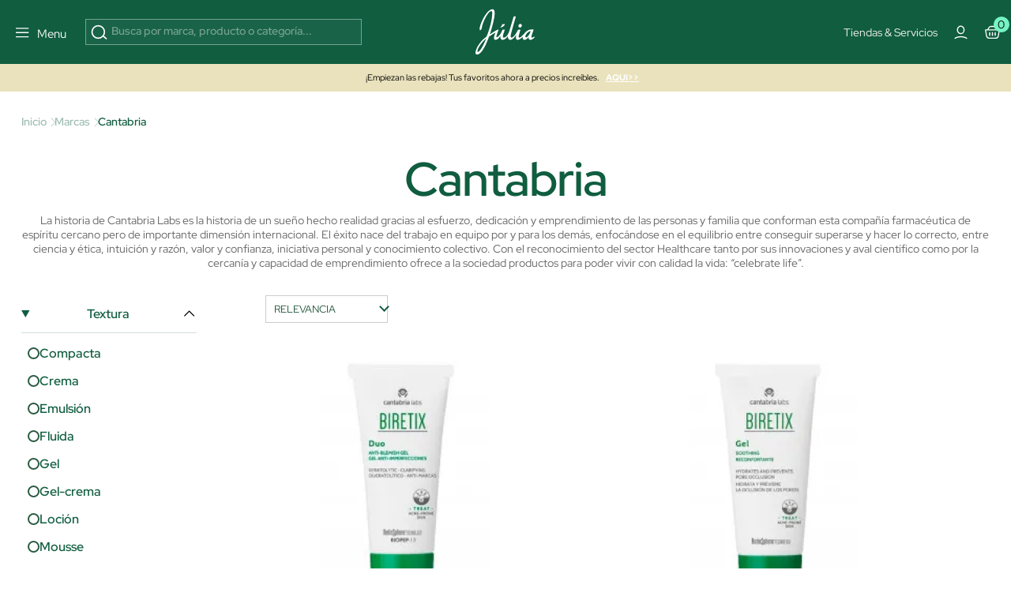

--- FILE ---
content_type: text/html; charset=utf-8
request_url: https://www.perfumeriajulia.es/400062_cantabria
body_size: 48038
content:
<!doctype html>
<html lang="es">
<style>

    #onetrust-banner-sdk{
        opacity:0; visibility:hidden; pointer-events:none; transition:opacity .2s ease;
    }
    #onetrust-banner-sdk.ot-show{
        opacity:1; visibility:visible; pointer-events:auto;
    }
    @media (prefers-reduced-motion: reduce){ #onetrust-banner-sdk{ transition:none; } }


    @media (max-width: 365px) {
        .container-layer h5 {
            font-family: Red Hat Display;
            font-size: 14px;
            font-weight: 500;
            letter-spacing: 0;
            line-height: 110%;
        }
    }

    .mb-4 {
        margin-bottom: 1.5rem !important;
    }
   


    #index .home-mosaico-destacados.container-img .box-img img{
        width: 96% !important;
    }
    .category-header h1 {
        margin: 0;
        font-size: 2.5rem;
    }

     .h5 {
         font-size: 16px;
         line-height: 130%;
     }
    .mb-3 {
        margin-bottom: 1rem !important;
    }
    .opacity-75 {
        opacity: .75 !important;
    }


</style>
<script>
    
    (function(){
        var userInteracted = false;
        var banner = null;

        function getBanner(){ return banner || (banner = document.getElementById('onetrust-banner-sdk')); }

        function showIfReady(){

            var b = getBanner(); if(!b) return;

            // accesibilidad mientras está oculto
            if (!b.classList.contains('ot-show')) b.setAttribute('aria-hidden','true');
            if (userInteracted){
                b.classList.add('ot-show');
                b.removeAttribute('aria-hidden');
                stopObserve();
                removeListeners();
            }
        }

        // 1ª interacción del usuario
        function interacted(){ userInteracted = true; showIfReady(); }
        function addListeners(){
            ['mousedown','mousemove','touchstart','scroll','keydown'].forEach(function(e){
                window.addEventListener(e, interacted, {passive:true});
            });
        }
        function removeListeners(){
            ['mousedown','mousemove','touchstart','scroll','keydown'].forEach(function(e){
                window.removeEventListener(e, interacted, {passive:true});
            });
        }
        addListeners();

        // Observa el DOM hasta que OneTrust inserte el banner
        var mo = new MutationObserver(function(){

            if (getBanner()) showIfReady();
        });
        function stopObserve(){ try{ mo.disconnect(); }catch(e){} }
        mo.observe(document.documentElement, {childList:true, subtree:true});



        // Fallback: por si no hay interacción en X segundos (accesibilidad)
        setTimeout(function(){ userInteracted = true; showIfReady(); }, 5500);
    })();
    
   /* function oneTrustControl() {
        setTimeout((e) => {
            const onetrust = document.getElementById("onetrust-banner-sdk")
            const onetrustDark = document.querySelector(".onetrust-pc-dark-filter")
            if(!onetrust){

                oneTrustControl();
                return ;
            }
            onetrust.style.display="unset"
            onetrustDark.style.display="unset"
        }, 3400);
    }
    oneTrustControl();*/
</script>

  <head>  

      <link rel="preload" href="/themes/jul-v2/assets/RedHatDisplay-VariableFont_wght.ttf" as="font" type="font/ttf" crossorigin="anonymous">
    <link rel="preload" href="/themes/jul-v2/assets/LeJeunePoster-Regular-Web.woff2" as="font" type="font/woff2" crossorigin="anonymous">
    <link rel="preload" href="/themes/jul-v2/assets/LeJeunePoster-RegularItalic-Web.woff2" as="font" type="font/woff2" crossorigin="anonymous">
    <style>
        @font-face {
            font-family: 'Red Hat Display';
            font-style: normal;
            font-weight: 100 900;
            src: url(/themes/jul-v2/assets/RedHatDisplay-VariableFont_wght.ttf);
            font-display: swap;
            ascent-override: 90%;
            descent-override: 22%;
            line-gap-override: 0;
        }

        @font-face {
            font-family: 'LeJeunePoster-Regular';
            font-style: normal;
            font-weight: 400;
            font-optical-sizing: auto;
            src: url(/themes/jul-v2/assets/LeJeunePoster-Regular-Web.woff2) format('woff2');
            font-display: swap;
        }

        @font-face {
            font-family: 'LeJeunePoster-RegularItalic';
            font-style: normal;
            font-weight: 400;
            font-optical-sizing: auto;
            src: url(/themes/jul-v2/assets/LeJeunePoster-RegularItalic-Web.woff2) format('woff2');
            font-display: swap;
        }

        .font-serif {
            font-family: 'LeJeunePoster-Regular';
        }
    </style>



  <meta charset="utf-8">


  <meta http-equiv="x-ua-compatible" content="ie=edge">
<script>
    






        (function(s){
        var li = s.parentNode, head = document.head;
        function pl(href, media){ if(!href) return;
        var l=document.createElement('link'); l.rel='preload'; l.as='image';
        l.href=href; if(media) l.media=media; head.appendChild(l);
    }
        pl(li.getAttribute('data-preload-m'), '(max-width: 767px)');
        pl(li.getAttribute('data-preload-d'), '(min-width: 768px)');
    })(document.currentScript);


    /*! onUserInteract: ejecuta tareas (funciones o scripts) tras 1ª interacción */
    (function (w, d) {
        const queue = [];
        const loadedUrls = new Set();
        let fired = false;

        function injectScript(url, attrs, parent) {
            if (loadedUrls.has(url)) return;           // evita duplicados
            loadedUrls.add(url);
            const s = d.createElement('script');
            s.src = url;
            s.async = true;
            if (attrs) for (const k in attrs) s.setAttribute(k, attrs[k]);
            (parent || d.head).appendChild(s);
        }

        function runTask(t) {
            try {
                if (typeof t === 'function') return t();         // función
                if (typeof t === 'string')  return injectScript(t); // url simple
                if (t && t.url) return injectScript(t.url, t.attrs, t.parent); // objeto
            } catch (e) { console.error('[onUserInteract]', e); }
        }

        function flush() {
            if (fired) return;
            fired = true;
            EVS.forEach(e => w.removeEventListener(e, flush, OPTS));
            queue.splice(0).forEach(runTask);
        }

        // Eventos "de verdad" (evitamos scroll/mousemove que saltan solos en PSI)
        const EVS = ['pointerdown','touchstart','keydown','wheel'];
        const OPTS = { once:true, passive:true, capture:true };
        EVS.forEach(e => w.addEventListener(e, flush, OPTS));

        // API pública
        function onUserInteract(task, attrsOrNothing) {
            // Permite array de tareas
            if (Array.isArray(task)) return task.forEach(t => onUserInteract(t));
            // Compatibilidad: onUserInteract(url, attrs)
            if (typeof task === 'string') task = { url: task, attrs: attrsOrNothing };
            fired ? runTask(task) : queue.push(task);
        }
        onUserInteract.script = (url, attrs, parent) => onUserInteract({ url, attrs, parent });
        onUserInteract.runNow = flush;           // forzar ejecución manual
        onUserInteract.isFired = () => fired;    // saber si ya se disparó
        w.onUserInteract = onUserInteract;
    })(window, document);

    function onUserInteractSafe(task, deadlineMs = 4000, attrs) {
        let done = false;

        const run = () => {
            if (done) return;
            done = true;

            if (typeof task === 'string') {
                // URL simple
                onUserInteract.script(task, attrs);
            } else if (task && task.url) {
                // Objeto { url, attrs, parent }
                onUserInteract.script(task.url, task.attrs, task.parent);
            } else if (typeof task === 'function') {
                task();
            }
        };

        onUserInteract(run);                 // primera interacción real
        setTimeout(run, Math.max(0, deadlineMs)); // fallback por tiempo
    }

    function loadScriptOnUserInteraction(src,type="url") {
        const events = ['scroll', 'mousemove', 'click', 'keydown'];

        function loadAndCleanup() {
            if(type==="url") {
                loadScript(src);
            }else{
                src();
            }
            /* const script = document.createElement('script');
             script.src = src;
             script.async = true;
             document.head.appendChild(script);*/

            // Remover los listeners
            events.forEach(event => {
                window.removeEventListener(event, loadAndCleanup);
            });
        }

        // Escucha cualquier gesto del usuario (una sola vez)
        events.forEach(event => {
            window.addEventListener(event, loadAndCleanup, { once: true });
        });
    }




    function loadScript(path, cb,async,id) {
        return new Promise(res => {
            var s = document.createElement('script');
            s.type = 'text/javascript';
            s.src = path;
            s.async = true;
            s.defer = true;
            if(id){
                s.id=id
            }
            s.addEventListener('load', () => res(s), false);
            (!document.body? document.head : document.body).appendChild(s)
        });
    }
      
</script>
    <script>
        window.contentLoaderDelay =  3400     </script>

<script>
    window.deferLoads=[];window.pixelLoader = [];
    window.contentLoaded=false;
    function OptanonWrapper() {

    }
    function deferLoader(cb, priority) {
      if (priority==="pixel") { window.pixelLoader.push(cb); return ; }
      if (!priority) priority = 1;
      if (!window.deferLoads[priority]) window.deferLoads[priority] = [];
      if (priority === 'delay') onUserInteractSafe(cb) /* window.deferLoads[priority].push(()=>{setTimeout(()=> cb(), window.contentLoaderDelay )});*/
      else if (!window.contentLoaded) {window.deferLoads[priority].push(cb);}
      else cb();
    }
  </script>

  <script>
    let headerMenuPosition = "second";
  </script>


  <title>Cantabria | Comprar Productos con los Mejores Precios</title>

  <meta name="description" content="Descubre el catálogo completo de la marca Cantabria. Los mejores productos te están esperando ¡Compra online con ofertas exclusivas!">
  <meta name="keywords" content="">
              <link rel="canonical" href="https://www.perfumeriajulia.es/400062_cantabria">
    
                    <link rel="alternate" href="https://www.beautyjulia.com/fr/400062_cantabria" hreflang="fr-fr">
              <link rel="alternate" href="https://www.beautyjulia.com/pt/400062_cantabria" hreflang="pt-pt">
              <link rel="alternate" href="https://www.beautyjulia.com/it/400062_cantabria" hreflang="it-it">
              
  




<meta property="og:title" content="Cantabria | Comprar Productos con los Mejores Precios"/>
<meta property="og:description" content="Descubre el catálogo completo de la marca Cantabria. Los mejores productos te están esperando ¡Compra online con ofertas exclusivas!"/>
<meta property="og:type" content="website"/>
<meta property="og:url" content="https://www.perfumeriajulia.es/400062_cantabria"/>
<meta property="og:site_name" content="Perfumería Júlia"/>

    <meta property="og:image" content="https://www.perfumeriajulia.eshttps://www.perfumeriajulia.es/img/logo_julia.jpg"/>
<script type="application/ld+json">
{
    "@context" : "http://schema.org",
    "@type" : "Organization",
    "name" : "Perfumería Júlia",
    "url" : "https://www.perfumeriajulia.es/",
    "logo" : {
        "@type":"ImageObject",
        "url":"https://www.perfumeriajulia.es/https://www.perfumeriajulia.es/img/logo_julia.jpg"
    }
}

</script>

<script type="application/ld+json">
{
    "@context":"http://schema.org",
    "@type":"WebPage",
    "isPartOf": {
        "@type":"WebSite",
        "url":  "https://www.perfumeriajulia.es/",
        "name": "Perfumería Júlia"
    },
    "name": "Cantabria | Comprar Productos con los Mejores Precios",
    "url":  "https://www.perfumeriajulia.es/400062_cantabria"
}


</script>

<script type="application/ld+json">
    {
    "@context": "https://schema.org",
    "@type": "BreadcrumbList",
    "itemListElement": [
        {
    "@type": "ListItem",
    "position": 1,
    "name": "Inicio",
    "item": "https://www.perfumeriajulia.es/"
    },        {
    "@type": "ListItem",
    "position": 2,
    "name": "Marcas",
    "item": "https://www.perfumeriajulia.es/brands"
    },        {
    "@type": "ListItem",
    "position": 3,
    "name": "Cantabria",
    "item": "https://www.perfumeriajulia.es/400062_cantabria"
    }    ]
    }
    </script>

                  

                                
                            <link rel="next" href="https://www.perfumeriajulia.es/400062_cantabria?page=2">
        

  <meta name="viewport" content="width=device-width, initial-scale=1">


  <link rel="icon" type="image/vnd.microsoft.icon" href="https://www.perfumeriajulia.es/img/favicon-1.ico?1611806382">
  <link rel="shortcut icon" type="image/x-icon" href="https://www.perfumeriajulia.es/img/favicon-1.ico?1611806382">


    <link rel="preload" href="https://www.perfumeriajulia.es/themes/jul-v2/assets/global.css?v=20250519" type="text/css" media="all" as="style">
  <link rel="stylesheet" href="https://www.perfumeriajulia.es/themes/jul-v2/assets/global.css?v=20250519" type="text/css" media="all">
  <link rel="preload" href="https://www.perfumeriajulia.es/themes/jul-v2/assets/components.css?v=20250519" type="text/css" media="all" as="style">
  <link rel="stylesheet" href="https://www.perfumeriajulia.es/themes/jul-v2/assets/components.css?v=20250519" type="text/css" media="all">
  <link rel="preload" href="https://www.perfumeriajulia.es/themes/jul-v2/assets/manufacturer.css?v=20250519" type="text/css" media="all" as="style">
  <link rel="stylesheet" href="https://www.perfumeriajulia.es/themes/jul-v2/assets/manufacturer.css?v=20250519" type="text/css" media="all">
  <link rel="preload" href="https://www.perfumeriajulia.es/modules/custombanners/views/css/custom/shop1.css?v=20250519" type="text/css" media="all" as="style">
  <link rel="stylesheet" href="https://www.perfumeriajulia.es/modules/custombanners/views/css/custom/shop1.css?v=20250519" type="text/css" media="all">
<style>

    .js-show-onload{ display:none !important;}
	                                                            @keyframes animateBottomExtra { 0% { opacity: 0; top: -150px } to { opacity: 1; top: 0 } } @-webkit-keyframes animateBottomExtra { 0% { opacity: 0; top: -150px } to { opacity: 1; top: 0 } } @keyframes animateTopExtra { 0% { opacity: 1; top: 0 } to { opacity: 0; top: -150px } } @-webkit-keyframes animateTopExtra { 0% { opacity: 1; top: 0 } to { opacity: 0; top: -150px } } @media (min-width: 992px) { .c-main.closeMenu .c-main-container { -webkit-animation: animateTopExtra 1s forwards !important; animation: animateTopExtra 1s forwards !important; } .c-main-container { -webkit-animation: animateBottomExtra .5s forwards !important; animation: animateBottomExtra .5s forwards !important; top: -150px; } }
                                                            /* ESTILOS HEADER TRYBUY */ body .displayWrapperTop .main-banner-trybuy { display: none; } body#trybuy .displayWrapperTop .main-banner-trybuy { display: block; } #trybuy main { padding-top: 80px; } #trybuy .page-header--trybuy { display: none; } #trybuy #content p.desc { display: none; } /* end ESTILOS HEADER TRYBUY */
                                                            /* BORDER-0 ARBOL CATEGORIAS DE MARCAS */ body#manufacturer .container-dynamic-loading { border: 0; }
                                                            /* OCULTAR TEXTO SUSCRIPCION NEWSLETTER FOOTER */ #footer .footer-icons .c-card h2 { display: block; margin-bottom: 1.5rem; } #footer .footer-icons .c-card p { display: none; }
                                                            /* ARREGLO ALTURA IMAGENES POST DEL BLOG */ @media (min-width: 768px) { #module-prestablog-blog main #wrapper #content-wrapper #alt-blog-list .list-item .blog-image img, #module-prestablog-blog main #wrapper #content-wrapper #blog-list .list-item .blog-image img { object-fit: cover!important; height: 202px!important; } }
                                                            /* COLOR EN DESCRIPCION DE POSTS DEL BLOG */ body#module-prestablog-blog main #wrapper #content-wrapper #alt-blog-list .list-item .blog-description, body#module-prestablog-blog main #wrapper #content-wrapper #blog-list .list-item .blog-description { color: var(--color-black)!important; }
                                                            /* COLOR VERDE EN 2 ULTIMAS OPCIONES DE MENÚ MOBILE */ @media (max-width: 795px) { .c-main-container .c-main__wrapper .c-primary__link-nav[data-menu="menu_218"], .c-main-container .c-main__wrapper .c-primary__link-nav[data-menu="menu_101"] { color: var(--color-verde); } }
                                                            /* PAGINACION EN CATEGORIAS Y CATEGORIAS MARCA */ #category .container-dynamic-loading, #manufacturer .container-dynamic-loading { border-top: 1px solid var(--bs-border-color-2); border-bottom: 1px solid var(--bs-border-color-2); } #category .container-dynamic-loading { margin-top: 1rem; margin-bottom: 3rem; } #category .container-dynamic-loading .dynamic-loading.next .btn, #manufacturer .container-dynamic-loading .dynamic-loading.next .btn { margin-left: .5rem; background: var(--color-verde); color: var(--color-white); border: 1px solid var(--color-verde); } #category .container-dynamic-loading .dynamic-loading.prev .btn, #manufacturer .container-dynamic-loading .dynamic-loading.prev .btn { margin-right: .5rem; background: var(--color-white); border: 1px solid var(--color-verde); color: var(--color-verde); }
                                                            /* CENTRADO DE BOTON NEWSLETTER */ #popnewsletter_content .row.justify-content-start { justify-content: center!important; }
                                                            /* TAMAÑO TIPOGRAFIAS EN SLIDER */ @media (max-width: 450px) { #index .container-layer span { font-size: 30px; overflow-x: hidden; } }
                                                            /* ARREGLO AREA USUARIO WISHLIST */ body#module-advansedwishlist-mywishlist main { padding-top: 120px; margin-bottom: 2rem; } body#module-advansedwishlist-mywishlist main .customer-content { padding: 0!important; margin-bottom: 3rem; } body#module-advansedwishlist-mywishlist main .customer-content #mywishlist #form_wishlist { background-color: transparent!important; } body#module-advansedwishlist-mywishlist main .customer-content #mywishlist #form_wishlist h3.h1 { font-family: "Red Hat Display"; font-size: 24px!important; font-style: normal; font-weight: 600; line-height: 150%; } body#module-advansedwishlist-mywishlist main .customer-content #mywishlist #form_wishlist span.wl-page-description { color: var(--bs-regular-color-12) !important; font-size: 16px !important; font-style: normal; font-weight: 400; line-height: 130%; } body#module-advansedwishlist-mywishlist main .customer-content #mywishlist input.rounded-pill { border-radius: 0!important; min-height: 50px; font-size: 1rem; } body#module-advansedwishlist-mywishlist main .customer-content #mywishlist .wishlists { background-color: transparent!important; } body#module-advansedwishlist-mywishlist main .customer-content #mywishlist .wishlists h3.h1 { font-family: "Red Hat Display"; font-size: 24px!important; font-style: normal; font-weight: 600; line-height: 150%; } body#module-advansedwishlist-mywishlist main .customer-content #mywishlist .wishlists label { margin-bottom: .5rem; } body#module-advansedwishlist-mywishlist main .customer-content #mywishlist .wishlists input { min-height: 50px; font-size: 1rem; } body#module-advansedwishlist-mywishlist main .customer-content #mywishlist .wishlisturl { /* background-color: var(--bs-regular-color-2);*/ margin-bottom: .5rem!important; } body#module-advansedwishlist-mywishlist main .customer-content #mywishlist .wishlist__send { font-weight: 700; }
                                                            /* mosaico lookbook */ .home-mosaico-destacados .green-point { width: 25px; height: 25px; border-radius: 50%; background: #97f0c7; border: 6px solid #fff; z-index: 10; cursor: pointer; } .home-mosaico-destacados .custom-tooltip-html:hover .tooltip__html { transition: all .2s ease-in-out; opacity: 1; } .home-mosaico-destacados .custom-tooltip-html .tooltip__html { opacity: 0; position: absolute; background-color: white; line-height: 20px; z-index: 500; color: black; font-size: 14px; padding: 5px 10px; left: -80px; right: 0; bottom: 30px; width: 160px; }
                                                            /* PAGINAS TIENDAS */ body .displayWrapperTop .main-banner-tiendas { display: none; } body#stores .displayWrapperTop .main-banner-tiendas { display: block; } @media (min-width: 992px) { .position-lg-absolute { position: absolute; } .start-lg-0 { left: 0!important; } .top-lg-50 { top: 50%!important; } .translate-middle-lg-y { transform: translateY(-50%) !important; } .text-lg-white { color: #fff; } } /* end PAGINAS TIENDAS */
                                                            /* ARREGLO COLOR TEXTO EN INPUTS DE LA PAGINA SEGUIMIENTO-PEDIDO-INVITADO */ #guest-tracking #main form .form-fields input { color: var(--color-white); }
                                                            /* ARREGLO MENSAJE SUSCRITO NEWSLETTER */ #ps_topbanner_newsletter_wrapper { position: fixed; padding-top: 85px !important; z-index: 10; } body #ps_topbanner_newsletter_wrapper { background-color: var(--color-esmeralda); color: var(--color-black)!important; }
                                                            /* ARREGLO H1 EN MARCAS Y SUBCATEGORIAS DE MARCA H1 DUPLICADO */ body#manufacturer h1 { font-size: 60px!important; display: block; padding: 1rem 0 .5rem; } body#manufacturer .breadcrumb h1 { font-size: 14px !important; padding: inherit; padding-top: 4px; } #manufacturer #manufacturer-description { opacity: .6; }
                                                            /* MARGENES SUPERIOR E INFERIOR EN PAGINA CONFIRMACION PEDIDO */ #order-confirmation main #wrapper { margin-bottom: 3rem; } #order-confirmation main { padding-top: 140px; }
                                                            /* OCULTAR PAGINACIÓN EN SUBCATEGORIAS BLOG */ #module-prestablog-blog .btn-see-more-wrapper { display: none; }
                                                            /* QUITAR SALTO DE LINEA A CATEGORIA PARA-EL EN MENU */ #menu .c-main-container .c-main__wrapper .c-primary__link-nav[data-menu="menu_21"] span { white-space: nowrap; }
                                                            /* ESTILOS TEMPORALES PARA PAGINA SEGUIMIENTO DE PEDIDO */ #guest-tracking #content-wrapper { margin-top: 2rem; margin-bottom: 4rem; } #guest-tracking #main h1 { display: block; color: var(--color-white)!important; font-family: Red Hat Display; } #guest-tracking #main form header p { color: var(--color-white)!important; } #guest-tracking #main form .form-fields label { color: var(--color-white)!important; margin-bottom: .5rem; } #guest-tracking #main form .form-fields input { border: 1px solid rgba(255,255,255,.6); } #guest-tracking #main form .form-fields small { color: var(--color-white)!important; }
                                                            /* ESTILOS BEAUTY SPACE */ main .gradient-gray-top { background: linear-gradient(180deg, #F1F1F1 0%, #FCFCFC 100%); } /* end ESTILOS BEAUTY CLUB */
                                                            /* QUITAR -FILTRAR POR- CUANDO SON MARCAS */ #manufacturer #amazzing_filter &gt; h2 { display: none; }
                                                            #index #megatab .tns-controls { display: block; }
                                                            /* QUE SE VEA PARTE DEL SIGUIENTE BANNER EN CARRUSEL MOBILE */ @media (max-width: 767px) { #index #banner_home_2_categorias_destacadas { width: calc(600%); } }
                                                            body .c-header { background: #105D40; }
                                                            /* ESTILOS SOCIAL ROOM HOME */ .home-social-room .gradient-instagram:after { content: ""; position: absolute; width: 100%; height: 100%; top: 0; left: 0; background: linear-gradient(180deg, rgba(0, 0, 0, 0.00) 84.47%, rgba(0, 0, 0, 0.40) 100%); } .home-social-room .social-room-icons svg { width: 1.3rem; height: 1.3rem; stroke: transparent; fill: transparent; } .home-social-room #home_social_room .title-product { min-height: 37px; } .home-social-room .c-home-comp__img-instagram-wrapper { max-width: 100%; width: 100%; } .home-social-room #home_social_room-ow .tns-controls svg { fill: white; } .home-social-room .gradient-gray-top { background: linear-gradient(180deg, #F1F1F1 0%, #FCFCFC 100%); } /* end ESTILOS SOCIAL ROOM HOME */
                                                            /* ESTILOS PREFOOTER */ .custombanners.displayPreFooter svg { stroke: var(--color-verde); } .custombanners.displayPreFooter svg#svg-try-buy { fill: var(--color-verde); } /* end ESTILOS PREFOOTER */
                                                            .gradient-black-top:after { content: ""; position: absolute; width: 100%; height: 100%; top: 0; left: 0; background: linear-gradient(0deg, rgba(0, 0, 0, 0.00) 44.27%, rgba(0, 0, 0, 0.30) 100.06%), linear-gradient(0deg, rgba(0, 0, 0, 0.05) 0%, rgba(0, 0, 0, 0.05) 100%); } .gradient-black-bottom:after { content: ""; position: absolute; width: 100%; height: 100%; top: 0; left: 0; background: linear-gradient(180deg, rgba(0, 0, 0, 0.00) 43.9%, rgba(0, 0, 0, 0.70) 100%); }
                                                            /* ARREGLO EN INICIALES DE PAGINA DE MARCAS */ #manufacturer #brands .manufacturerBoxContainer .manufacturerBox .box-title { margin-bottom: 2rem; }
                                                            /* ESTILO PARA APP */ body.isApp#product main, body.isApp #stores main, body.isApp#cms main, body.isApp#category main, body.isApp#manufacturer main, body.isApp#module-kwklookbook-look main, body.isApp.page-customer-account main, body.isApp#address main { padding-top: 1rem!important; } body.isApp .product-add-to-cart { bottom: 4.5rem; } body.isApp .blockcart-modal .modal-content .modal-header { padding-top: 3rem!important; }
                                                            /* TITULO DE LA VARIANTE DE COLOR */ .product-miniature-info-variants .name { display: none; }
                                                            /* ESTILOS HOME BANNER 1 - 3 DESTACADOS */ #index .blq-home-destacados .bg-home-destacados { background: var(--bs-regular-color-2); } @media (min-width: 768px) { #index .blq-home-destacados .border-x-home-destacados { border-left: 1px solid rgba(0,0,0,.20); border-right: 1px solid rgba(0,0,0,.20); } } @media (max-width: 767px) { #index .blq-home-destacados .border-y-home-destacados { border-top: 1px solid rgba(0,0,0,.20); border-bottom: 1px solid rgba(0,0,0,.20); } } @media (min-width: 768px) { .p-md-0 { padding: 0 !important; } .p-md-2 { padding: 0.5rem !important; } .p-md-4 { padding: 1.5rem !important; } } /* end ESTILOS HOME BANNER 1 - 3 DESTACADOS */
                                                            /* BANDEROLA OFF TEMPORAL */ #topbannerNavFullWidth { display: none;!important; } /* end BANDEROLA OFF TEMPORAL */
                                                            /* ESTILOS HOME MOSAICO DESTACADOS */ #index .custombanners .home-mosaico-destacados.container-img{ width: 1512px!important; max-width: 100%!important; margin: auto; margin-top: 60px; margin-bottom: 60px; display: grid; grid-template-columns: repeat(12, 1fr); grid-template-rows: repeat(6, 100px); grid-gap: 10px; } #index .custombanners .home-mosaico-destacados.container-img .box-img picture { width: 100%; height: 100%; } #index .custombanners .home-mosaico-destacados.container-img .box-img img{ display: block; width: 100%!important; height: 100%; object-fit: cover; } @media (max-width: 399px) { #index .custombanners .home-mosaico-destacados.container-img .box-img img{ width: 96%!important; } } #index .custombanners .home-mosaico-destacados.container-img .box-img:nth-child(1){ grid-column-start: span 5; grid-row-start: span 6; } #index .custombanners .home-mosaico-destacados.container-img .box-img:nth-child(2){ grid-column-start: span 4; grid-row-start: span 3; } #index .custombanners .home-mosaico-destacados.container-img .box-img:nth-child(3){ grid-column-start: span 3; grid-row-start: span 6; } #index .custombanners .home-mosaico-destacados.container-img .box-img:nth-child(4){ grid-column-start: span 2; grid-row-start: span 3; } @media (max-width: 767px) { #index .custombanners .home-mosaico-destacados.container-img .box-img:nth-child(4){ grid-row-start: auto; } } #index .custombanners .home-mosaico-destacados.container-img .box-img:nth-child(5){ grid-column-start: span 2; grid-row-start: span 3; } @media (max-width: 767px) { #index .custombanners .home-mosaico-destacados.container-img .box-img:nth-child(5){ grid-row-start: auto; } } @media (max-width:767px){ #index .custombanners .home-mosaico-destacados.container-img{ grid-template-columns: repeat(2, 1fr); grid-template-rows: 200px; } #index .custombanners .home-mosaico-destacados.container-img .box-img:nth-child(1){ grid-column-start: span 2; } #index .custombanners .home-mosaico-destacados.container-img .box-img:nth-child(2){ grid-column-start: span 2; } #index .custombanners .home-mosaico-destacados.container-img .box-img:nth-child(3){ grid-column-start: span 2; } #index .custombanners .home-mosaico-destacados.container-img .box-img:nth-child(4){ grid-column-start: span 1; } #index .custombanners .home-mosaico-destacados.container-img .box-img:nth-child(5){ grid-column-start: span 1; } } #index .custombanners .home-mosaico-destacados .border-white-bottom { border-bottom: 1px solid var(--bs-white); } #index .custombanners .home-mosaico-destacados picture:after { content:""; width: 100%; height: 100%; top: 0; left: 0; background: linear-gradient(1deg, rgba(0, 0, 0, 0.00) 65.56%, rgba(0, 0, 0, 0.20) 99.59%); } /* end ESTILOS */
                                                            /* ESTILOS HOME COUNTDOWN */ #index h2.fs-clamp-h2-countdown { font-size: clamp(1.5rem, 5vw, 2.5rem)!important; } #countdown li { display: inline-block; font-size: 1.5em; list-style-type: none; padding: 1em; text-transform: uppercase; } #countdown li span { display: block; font-size: 4.5rem; line-height: 4rem; } @media all and (max-width: 768px) { #countdown li { font-size: 1.125rem; padding: .75rem; } #countdown li span { font-size: 3.375rem; } } /* end ESTILOS */
                                                            /* displayAfterSlider */ #index main .displayAfterSlider .btn-after-slider:hover { background: #143c2f; } #index main .displayAfterSlider .btn-after-slider p { color: #143c2f!important; } #index main .displayAfterSlider .btn-after-slider:hover p { color: #fff!important; } #index main .displayAfterSlider .btn-after-slider p span { font-size: 11px; font-weight: bold; text-shadow: 1px 1px 0 #000; } #index main .displayAfterSlider .btn-after-slider:hover p span { text-shadow: 1px 1px 0 #fff; } #index main .displayAfterSlider .btn-after-slider a { background: none!important; } /* end displayAfterSlider */
                                                            #cart-subtotal-discount-4462 { display: none !important; }
                                                            /* IMG LOGIN-REGISTRO ES */ #authentication .authentication-two-cols:before, #registration .authentication-two-cols:before { content: ""; background-image: url(/img/cms/authentication/img-login.jpg); background-position: center center !important; }
                                                            /* FOOTER WEB PAIS ES */ .l-footer .displayFooterAfterBefore a { opacity: 1; } .l-footer .displayFooterAfterBefore a.hover:hover { background: rgba(255,255,255,.1); } /* end FOOTER WEB PAIS */
                                                            /* TIENDAS CHANEL CMS-151 */ .bg-black { background: #000 !important; } .tiendas-chanel-container .tienda-chanel div { width: 70%; } .tiendas-chanel-container p { text-align: left; color: #fff !important; } .tiendas-chanel-container p span { color: #fff !important; font-size: 85%; } /* end TIENDAS CHANEL */
                                                            /* FORM-11 GIVENCHY */ .page-wrapper--module-formmaker-form .page-content #form_11.form-maker-form { padding-bottom: 4rem; margin-bottom: 2rem; } /* end FORM-11 GIVENCHY */
                                                            /* ESTILOS FORM-10 AMBASSADORS */ .page-wrapper--module-formmaker-form .page-content .form-maker-form .form_10 h3.page-subheading { text-align: center; margin-bottom: .5rem; } .custombanners .FORM-AMBASSADORS-10 .color-grey { color: #7f8182; } .custombanners .FORM-AMBASSADORS-10 h2 { color: #000; } .custombanners .FORM-AMBASSADORS-10 .title-form { font-size: 350%; } .custombanners .FORM-AMBASSADORS-10 .subtitle-form { font-size: 1.2rem; letter-spacing: 1px; } .custombanners .FORM-AMBASSADORS-10 .btn-form { font-size: .75rem; letter-spacing: 2px; text-transform: uppercase; padding: .9rem 3rem; } .custombanners .FORM-AMBASSADORS-10 .title-block { font-size: 110%; color: #143c2f; } .custombanners .FORM-AMBASSADORS-10 .border-grey { border: 1px solid #d8d8d8; } .custombanners .FORM-AMBASSADORS-10 .icon-check { width: 17px; height: 23px; fill: #7f8182; stroke: #7f8182; min-width: 17px; } /* end ESTILOS FORM-10 AMBASSADORS */
                                        
    .product-variants-item-prices  .fs-7.fw-bold { display:none !important }
    .manufacturer-id-201 .product-flags-item  { display:none !important }
    .product-id-manufacturer-201  .product-flags-item  { display:none !important }
    .manufacturer-id-201 .product-miniature-info-flags-dto   { display:none !important }
    .manufacturer-id-201 .product-flags-item { display:none !important }
    .product-id-manufacturer-201 .product-variants-item-prices-dto{ display:none !important }
    .manufacturer-id-201 .product-flags-item  { display:none !important }
    .product-id-manufacturer-201  .product-flags-item  { display:none !important }
    .product-id-manufacturer-201 .product-variants-item-prices-dto{ display:none !important }
    .product-miniature-info-flags-dto { display: none !important; }
    .product-id-manufacturer-201 .regular-price { display: none !important }
</style>
<style>

</style>



        <script>
    function setCookie(cname, cvalue, exdays) {
      const d = new Date();
      d.setTime(d.getTime() + (exdays*24*60*60*1000));
      let expires = "expires="+ d.toUTCString();
      document.cookie = cname + "=" + cvalue + ";" + expires + ";path=/";
    }

    function getCookie(cname) {
      let name = cname + "=";
      let decodedCookie = decodeURIComponent(document.cookie);
      let ca = decodedCookie.split(';');
      for(let i = 0; i <ca.length; i++) {
        let c = ca[i];
        while (c.charAt(0) == ' ') {
          c = c.substring(1);
        }
        if (c.indexOf(name) == 0) {
          return c.substring(name.length, c.length);
        }
      }
      return "";
    }

    window.pixel = false;
    window.OptanonAcceptCookies = getCookie("OptanonAcceptCookies");
    window.OABCcookie = getCookie("OptanonAlertBoxClosed")

    //if(parseInt(window.OptanonAcceptCookies) && window.OABCcookie) {
      window.pixel = true;
    //}

    function OptanonWrapper() {
      if(!window.OABCcookie) {
        setCookie("OptanonAcceptCookies", 0, 365);
        var bannerAcceptBtn = document.getElementById("onetrust-accept-btn-handler");
        var pcAllowAllBtn = document.getElementById("accept-recommended-btn-handler");
        var pcSaveBtn = document.getElementsByClassName("save-preference-btn-handler onetrust-close-btn-handler")[0];
        var pcDellowBtn = document.getElementsByClassName("ot-pc-refuse-all-handler")[0];

        if (bannerAcceptBtn) {
          bannerAcceptBtn.addEventListener('click', function() {
            setCookie("OptanonAcceptCookies", 1, 365);
            location.reload();
          });
        }
        if (pcAllowAllBtn)
          pcAllowAllBtn.addEventListener('click', function() {
            setCookie("OptanonAcceptCookies", 1, 365);
            location.reload();
          });
        if(pcSaveBtn){
          pcSaveBtn.addEventListener('click', function() {
            setCookie("OptanonAcceptCookies", 1, 365);
            setTimeout(()=> {
              location.reload();
            }, 1000)
          });
        }
        if(pcDellowBtn){
          pcDellowBtn.addEventListener('click', function() {
            setCookie("OptanonAcceptCookies", 0, 365);
          });
        }

        var tagsH2 = document.querySelectorAll('#onetrust-consent-sdk h2');
        for(i=0; i < tagsH2.length; i++) { otreplace(tagsH2[i], "ot-h2"); }
        var tagsH3 = document.querySelectorAll('#onetrust-consent-sdk h3');
        for(i=0; i < tagsH3.length; i++) { otreplace(tagsH3[i], "ot-h3"); }
        var tagsH4 = document.querySelectorAll('#onetrust-consent-sdk h4');
        for(i=0; i < tagsH4.length; i++) { otreplace(tagsH4[i], "ot-h4"); }

        function otreplace(tag, otclass) {
          var parent = tag.parentNode;
          var newDiv = document.createElement("div");
          if (tag.id != undefined) newDiv.setAttribute("id", "" + tag.id + "");
          newDiv.classList = tag.classList;
          newDiv.innerHTML = tag.innerHTML;
          newDiv.classList.add(otclass);
          parent.insertBefore(newDiv, tag);
          parent.removeChild(tag);
        }
      }
    }
  </script>
    

  <script type="text/javascript">
        var af_ajax_path = "https:\/\/www.perfumeriajulia.es\/module\/amazzingfilter\/ajax?ajax=1";
        var af_classes = {"load_font":"1","icon-filter":"icon-filter","u-times":"u-times","icon-eraser":"icon-eraser","icon-lock":"icon-lock","icon-unlock-alt":"icon-unlock-alt","icon-minus":"icon-minus","icon-plus":"icon-plus","icon-check":"icon-check","icon-save":"icon-save","js-product-miniature":"js-product-miniature","pagination":"pagination","product-count":"product-count","heading-counter":"heading-counter"};
        var af_id_cat = 2;
        var af_ids = {"main":"main"};
        var af_product_count_text = "Showing 1 - 24 of 135 items";
        var af_product_list_class = "af-product-list";
        var current_controller = "manufacturer";
        var isMobile = false;
        var is_17 = 1;
        var load_more = true;
        var page_link_rewrite_text = "page";
        var prestashop = {"delay":null,"noJs":null,"pscheckoutEnabled":1,"currency":{"id":1,"name":"Euro","iso_code":"EUR","iso_code_num":"978","sign":"\u20ac"},"customer":{"lastname":null,"firstname":null,"email":null,"birthday":null,"newsletter":null,"newsletter_date_add":null,"optin":null,"website":null,"company":null,"siret":null,"ape":null,"is_logged":false,"gender":{"type":null,"name":null},"addresses":[]},"language":{"name":"Espa\u00f1ol (Spanish)","iso_code":"es","locale":"es-ES","language_code":"es","active":"1","is_rtl":"0","date_format_lite":"d\/m\/Y","date_format_full":"d\/m\/Y H:i:s","id":1},"page":{"title":"","canonical":"https:\/\/www.perfumeriajulia.es\/400062_cantabria","meta":{"title":"Cantabria | Comprar Productos con los Mejores Precios","description":"Descubre el cat\u00e1logo completo de la marca Cantabria. Los mejores productos te est\u00e1n esperando \u00a1Compra online con ofertas exclusivas!","keywords":"","robots":"index"},"page_name":"manufacturer","body_classes":{"lang-es":true,"lang-rtl":false,"country-ES":true,"currency-EUR":true,"layout-full-width":true,"page-manufacturer":true,"tax-display-enabled":true,"page-customer-account":false,"manufacturer-id-400062":true,"manufacturer-Cantabria":true},"admin_notifications":[],"password-policy":{"feedbacks":{"0":"Muy d\u00e9bil","1":"D\u00e9bil","2":"Promedio","3":"Fuerte","4":"Muy fuerte","Straight rows of keys are easy to guess":"Una serie seguida de teclas de la misma fila es f\u00e1cil de adivinar","Short keyboard patterns are easy to guess":"Los patrones de teclado cortos son f\u00e1ciles de adivinar","Use a longer keyboard pattern with more turns":"Usa un patr\u00f3n de teclado m\u00e1s largo y con m\u00e1s giros","Repeats like \"aaa\" are easy to guess":"Las repeticiones como \u00abaaa\u00bb son f\u00e1ciles de adivinar","Repeats like \"abcabcabc\" are only slightly harder to guess than \"abc\"":"Las repeticiones como \"abcabcabc\" son solo un poco m\u00e1s dif\u00edciles de adivinar que \"abc\"","Sequences like abc or 6543 are easy to guess":"Las secuencias como \"abc\" o \"6543\" son f\u00e1ciles de adivinar","Recent years are easy to guess":"Los a\u00f1os recientes son f\u00e1ciles de adivinar","Dates are often easy to guess":"Las fechas suelen ser f\u00e1ciles de adivinar","This is a top-10 common password":"Esta es una de las 10 contrase\u00f1as m\u00e1s comunes","This is a top-100 common password":"Esta es una de las 100 contrase\u00f1as m\u00e1s comunes","This is a very common password":"Esta contrase\u00f1a es muy com\u00fan","This is similar to a commonly used password":"Esta contrase\u00f1a es similar a otras contrase\u00f1as muy usadas","A word by itself is easy to guess":"Una palabra que por s\u00ed misma es f\u00e1cil de adivinar","Names and surnames by themselves are easy to guess":"Los nombres y apellidos completos son f\u00e1ciles de adivinar","Common names and surnames are easy to guess":"Los nombres comunes y los apellidos son f\u00e1ciles de adivinar","Use a few words, avoid common phrases":"Usa varias palabras, evita frases comunes","No need for symbols, digits, or uppercase letters":"No se necesitan s\u00edmbolos, d\u00edgitos o letras may\u00fasculas","Avoid repeated words and characters":"Evita repetir palabras y caracteres","Avoid sequences":"Evita secuencias","Avoid recent years":"Evita a\u00f1os recientes","Avoid years that are associated with you":"Evita a\u00f1os que puedan asociarse contigo","Avoid dates and years that are associated with you":"Evita a\u00f1os y fechas que puedan asociarse contigo","Capitalization doesn't help very much":"Las may\u00fasculas no ayudan mucho","All-uppercase is almost as easy to guess as all-lowercase":"Todo en may\u00fasculas es casi tan f\u00e1cil de adivinar como en min\u00fasculas","Reversed words aren't much harder to guess":"Las palabras invertidas no son mucho m\u00e1s dif\u00edciles de adivinar","Predictable substitutions like '@' instead of 'a' don't help very much":"Las sustituciones predecibles como usar \"@\" en lugar de \"a\" no ayudan mucho","Add another word or two. Uncommon words are better.":"A\u00f1ade una o dos palabras m\u00e1s. Es mejor usar palabras poco habituales."}},"current_controller":"ManufacturerController"},"shop":{"name":"Perfumer\u00eda J\u00falia","logo":"https:\/\/www.perfumeriajulia.es\/img\/logo_julia.jpg","stores_icon":"https:\/\/www.perfumeriajulia.es\/img\/logo_stores.png","favicon":"https:\/\/www.perfumeriajulia.es\/img\/favicon-1.ico"},"shop_id":1,"urls":{"base_url":"https:\/\/www.perfumeriajulia.es\/","current_url":"https:\/\/www.perfumeriajulia.es\/400062_cantabria","shop_domain_url":"https:\/\/www.perfumeriajulia.es","img_ps_url":"https:\/\/www.perfumeriajulia.es\/img\/","img_cat_url":"https:\/\/www.perfumeriajulia.es\/img\/c\/","img_lang_url":"https:\/\/www.perfumeriajulia.es\/img\/l\/","img_prod_url":"https:\/\/www.perfumeriajulia.es\/img\/p\/","img_manu_url":"https:\/\/www.perfumeriajulia.es\/img\/m\/","img_sup_url":"https:\/\/www.perfumeriajulia.es\/img\/su\/","img_ship_url":"https:\/\/www.perfumeriajulia.es\/img\/s\/","img_store_url":"https:\/\/www.perfumeriajulia.es\/img\/st\/","img_col_url":"https:\/\/www.perfumeriajulia.es\/img\/co\/","img_url":"https:\/\/www.perfumeriajulia.es\/themes\/theme_v2\/assets\/img\/","css_url":"https:\/\/www.perfumeriajulia.es\/themes\/theme_v2\/assets\/css\/","js_url":"https:\/\/www.perfumeriajulia.es\/themes\/theme_v2\/assets\/js\/","pic_url":"https:\/\/www.perfumeriajulia.es\/upload\/","theme_assets":"https:\/\/www.perfumeriajulia.es\/themes\/theme_v2\/assets\/","theme_dir":"https:\/\/www.perfumeriajulia.es\/var\/www\/perfumeriajulia.es\/themes\/jul-v2\/","child_theme_assets":"https:\/\/www.perfumeriajulia.es\/themes\/jul-v2\/assets\/","child_img_url":"https:\/\/www.perfumeriajulia.es\/themes\/jul-v2\/assets\/img\/","child_css_url":"https:\/\/www.perfumeriajulia.es\/themes\/jul-v2\/assets\/css\/","child_js_url":"https:\/\/www.perfumeriajulia.es\/themes\/jul-v2\/assets\/js\/","pages":{"address":"https:\/\/www.perfumeriajulia.es\/direccion","addresses":"https:\/\/www.perfumeriajulia.es\/direcciones","authentication":"https:\/\/www.perfumeriajulia.es\/iniciar-sesion","manufacturer":"https:\/\/www.perfumeriajulia.es\/brands","cart":"https:\/\/www.perfumeriajulia.es\/carrito","category":"https:\/\/www.perfumeriajulia.es\/index.php?controller=category","cms":"https:\/\/www.perfumeriajulia.es\/index.php?controller=cms","contact":"https:\/\/www.perfumeriajulia.es\/contactenos","discount":"https:\/\/www.perfumeriajulia.es\/descuento","guest_tracking":"https:\/\/www.perfumeriajulia.es\/seguimiento-pedido-invitado","history":"https:\/\/www.perfumeriajulia.es\/historial-compra","identity":"https:\/\/www.perfumeriajulia.es\/datos-personales","index":"https:\/\/www.perfumeriajulia.es\/","my_account":"https:\/\/www.perfumeriajulia.es\/mi-cuenta","order_confirmation":"https:\/\/www.perfumeriajulia.es\/confirmacion-pedido","order_detail":"https:\/\/www.perfumeriajulia.es\/index.php?controller=order-detail","order_follow":"https:\/\/www.perfumeriajulia.es\/seguimiento-pedido","order":"https:\/\/www.perfumeriajulia.es\/pedido","order_return":"https:\/\/www.perfumeriajulia.es\/index.php?controller=order-return","order_slip":"https:\/\/www.perfumeriajulia.es\/facturas-abono","pagenotfound":"https:\/\/www.perfumeriajulia.es\/pagina-no-encontrada","password":"https:\/\/www.perfumeriajulia.es\/recuperar-contrase\u00f1a","pdf_invoice":"https:\/\/www.perfumeriajulia.es\/index.php?controller=pdf-invoice","pdf_order_return":"https:\/\/www.perfumeriajulia.es\/index.php?controller=pdf-order-return","pdf_order_slip":"https:\/\/www.perfumeriajulia.es\/index.php?controller=pdf-order-slip","prices_drop":"https:\/\/www.perfumeriajulia.es\/productos-rebajados","product":"https:\/\/www.perfumeriajulia.es\/index.php?controller=product","registration":"https:\/\/www.perfumeriajulia.es\/index.php?controller=registration","search":"https:\/\/www.perfumeriajulia.es\/busqueda","sitemap":"https:\/\/www.perfumeriajulia.es\/mapa del sitio","stores":"https:\/\/www.perfumeriajulia.es\/tiendas","supplier":"https:\/\/www.perfumeriajulia.es\/proveedor","new_products":"https:\/\/www.perfumeriajulia.es\/novedades","brands":"https:\/\/www.perfumeriajulia.es\/brands","register":"https:\/\/www.perfumeriajulia.es\/index.php?controller=registration","order_login":"https:\/\/www.perfumeriajulia.es\/pedido?login=1","history_point":"https:\/\/www.perfumeriajulia.es\/history_point","promotions":"https:\/\/www.perfumeriajulia.es\/promociones","gifts":"https:\/\/www.perfumeriajulia.es\/regalos"},"alternative_langs":{"fr-fr":"https:\/\/www.beautyjulia.com\/fr\/400062_cantabria","pt-pt":"https:\/\/www.beautyjulia.com\/pt\/400062_cantabria","it-it":"https:\/\/www.beautyjulia.com\/it\/400062_cantabria"},"actions":{"logout":"https:\/\/www.perfumeriajulia.es\/?mylogout="},"no_picture_image":{"bySize":{"small_default":{"url":"https:\/\/www.perfumeriajulia.es\/img\/p\/es-default-small_default.jpg","width":98,"height":98},"cart_default":{"url":"https:\/\/www.perfumeriajulia.es\/img\/p\/es-default-cart_default.jpg","width":125,"height":125},"pdt_180":{"url":"https:\/\/www.perfumeriajulia.es\/img\/p\/es-default-pdt_180.jpg","width":180,"height":180},"home_default":{"url":"https:\/\/www.perfumeriajulia.es\/img\/p\/es-default-home_default.jpg","width":250,"height":250},"pdt_300":{"url":"https:\/\/www.perfumeriajulia.es\/img\/p\/es-default-pdt_300.jpg","width":300,"height":300},"pdt_360":{"url":"https:\/\/www.perfumeriajulia.es\/img\/p\/es-default-pdt_360.jpg","width":360,"height":360},"medium_default":{"url":"https:\/\/www.perfumeriajulia.es\/img\/p\/es-default-medium_default.jpg","width":452,"height":452},"pdt_540":{"url":"https:\/\/www.perfumeriajulia.es\/img\/p\/es-default-pdt_540.jpg","width":540,"height":540},"large_default":{"url":"https:\/\/www.perfumeriajulia.es\/img\/p\/es-default-large_default.jpg","width":800,"height":800}},"small":{"url":"https:\/\/www.perfumeriajulia.es\/img\/p\/es-default-small_default.jpg","width":98,"height":98},"medium":{"url":"https:\/\/www.perfumeriajulia.es\/img\/p\/es-default-pdt_300.jpg","width":300,"height":300},"large":{"url":"https:\/\/www.perfumeriajulia.es\/img\/p\/es-default-large_default.jpg","width":800,"height":800},"legend":""}},"configuration":{"display_taxes_label":true,"display_prices_tax_incl":true,"is_catalog":false,"show_prices":true,"opt_in":{"partner":true},"quantity_discount":{"type":"discount","label":"Descuento unitario"},"voucher_enabled":1,"return_enabled":1},"field_required":[],"breadcrumb":{"links":[{"title":"Inicio","url":"https:\/\/www.perfumeriajulia.es\/"},{"title":"Marcas","url":"https:\/\/www.perfumeriajulia.es\/brands"},{"title":"Cantabria","url":"https:\/\/www.perfumeriajulia.es\/400062_cantabria"}],"count":3},"link":{"protocol_link":"https:\/\/","protocol_content":"https:\/\/"},"time":1768762115,"static_token":"707352ef23dec83a8b1554f7d83fb654","token":"77935b6aba21ad9b4ad9da223750c002","static_version_css":"?v=20250519","static_version_js":"?v=20240519.2","pixelManager":"","julia_card_enabled":true,"checkout_mode":0,"whatsapp":34663000392,"social_login":1,"modal_full_page_home":true,"share_this_id":"6114cdb8d3ac530012d74522","manufacturer_config":{"exist":true,"is_featured_brand":0,"clickable_widget_product":0,"hide_category_widget_product":false,"show_nvariants_widget_product":false,"show_pvr":false,"show_dto":false,"show_price_save":true,"show_100ml":true,"hide_flags":0,"left_column_template_product":false,"julia_advantages":0,"hide_crosselling":false,"hide_related_products":false,"hide_packs":false,"show_full_name_variants":false,"units_maximum_sale":5,"text_btn_add_to_cart":false,"hide_wishlist_product":false,"hide_comments":false,"categories_accordion":false,"hide_breadcrumb_brand":false},"stringIdsProductsCart":[],"customerBalanceEnabled":true,"customerReferredEnabled":true,"promotionalProducts":"{\"promo_2888\":{\"111394\":{\"item_id\":111394,\"item_name\":\"EXFOLIANTE C+C VITAMIN SCRUB 100 ML NATURA BISS\\u00c9\",\"price\":62,\"item_brand\":\"Natura Biss\\u00e9\",\"item_category\":\"Exfoliante facial\",\"quantity\":1,\"item_list_name\":\"\",\"index\":0,\"variant_item\":[]},\"111395\":{\"item_id\":111395,\"item_name\":\"CREMA CORPORAL REAFIRMANTE C+C VITAMIN BODY CREAM 250 ML NATURA BISS\\u00c9\",\"price\":98,\"item_brand\":\"Natura Biss\\u00e9\",\"item_category\":\"Hidratantes\",\"quantity\":1,\"item_list_name\":\"\",\"index\":0,\"variant_item\":[]},\"140809\":{\"item_id\":140809,\"item_name\":\"BRUMA C+C VITAMIN SPLASH 200 ML NATURA BISS\\u00c9\",\"price\":46,\"item_brand\":\"Natura Biss\\u00e9\",\"item_category\":\"T\\u00f3nico facial\",\"quantity\":1,\"item_list_name\":\"\",\"index\":0,\"variant_item\":[]},\"151433\":{\"item_id\":151433,\"item_name\":\"MASCARILLA REAFIRMANTE C+C VITAMIN SOUFFL\\u00c9 MASK 75 ML NATURA BISS\\u00c9\",\"price\":48,\"item_brand\":\"Natura Biss\\u00e9\",\"item_category\":\"Mascarillas\",\"quantity\":1,\"item_list_name\":\"\",\"index\":0,\"variant_item\":[]},\"172342\":{\"item_id\":172342,\"item_name\":\"AFTER SUN C+C VITAMIN SUMMER LOTION 200 ML NATURA BISS\\u00c9\",\"price\":56,\"item_brand\":\"Natura Biss\\u00e9\",\"item_category\":\"Hidratantes\",\"quantity\":1,\"item_list_name\":\"\",\"index\":0,\"variant_item\":[]},\"182593\":{\"item_id\":182593,\"item_name\":\"C+C VITAMIN EYE\",\"price\":55,\"item_brand\":\"Natura Biss\\u00e9\",\"item_category\":\"Cosm\\u00e9tica facial espec\\u00edficos\",\"quantity\":1,\"item_list_name\":\"\",\"index\":0,\"variant_item\":[]},\"199777\":{\"item_id\":199777,\"item_name\":\"FLUIDO HIDRATANTE REAFIRMANTE CON COLOR C+C VITAMIN SHEER FLUID SPF25 50 ML NATURA BISS\\u00c9\",\"price\":89.5,\"item_brand\":\"Natura Biss\\u00e9\",\"item_category\":\"Crema de d\\u00eda\",\"quantity\":1,\"item_list_name\":\"\",\"index\":0,\"variant_item\":[]},\"199778\":{\"item_id\":199778,\"item_name\":\"AGUA MICELAR C+C VITAMIN MICELLAR CLEANSING WATER 200 ML NATURA BISS\\u00c9\",\"price\":55,\"item_brand\":\"Natura Biss\\u00e9\",\"item_category\":\"Agua Micelar\",\"quantity\":1,\"item_list_name\":\"\",\"index\":0,\"variant_item\":[]},\"206620\":{\"item_id\":206620,\"item_name\":\"C+C VITAMIN SELF-TAN DROPS OIL FREE 30ML\",\"price\":52.2,\"item_brand\":\"Natura Biss\\u00e9\",\"item_category\":\"Bronceador facial\",\"quantity\":1,\"item_list_name\":\"\",\"index\":0,\"variant_item\":[]},\"214389\":{\"item_id\":214389,\"item_name\":\"C+C VITAMIN OIL FREE GEL 75ML\",\"price\":116,\"item_brand\":\"Natura Biss\\u00e9\",\"item_category\":\"Tratamientos d\\u00eda y noche\",\"quantity\":1,\"item_list_name\":\"\",\"index\":0,\"variant_item\":[]},\"214390\":{\"item_id\":214390,\"item_name\":\"C+C VITAMIN 20% ANTIOX SOLUTION 30ML\",\"price\":159,\"item_brand\":\"Natura Biss\\u00e9\",\"item_category\":\"S\\u00e9rums\",\"quantity\":1,\"item_list_name\":\"\",\"index\":0,\"variant_item\":[]},\"214742\":{\"item_id\":214742,\"item_name\":\"C+C DRY TOUCH SUNSCREEN SPF50 30ML\",\"price\":69,\"item_brand\":\"Natura Biss\\u00e9\",\"item_category\":\"Protector solar facial\",\"quantity\":1,\"item_list_name\":\"\",\"index\":0,\"variant_item\":[]},\"910008247\":{\"item_id\":910008247,\"item_name\":\"C+C Vitamin Spf 50 Bi-Phase Invisible Sunscreen\",\"price\":61.2,\"item_brand\":\"Natura Biss\\u00e9\",\"item_category\":\"Protector solar corporal\",\"quantity\":1,\"item_list_name\":\"\",\"index\":0,\"variant_item\":[]}},\"promo_2557\":{\"226723\":{\"item_id\":226723,\"item_name\":\"Blue Expert Sun Protector Cream SPF50+ 50 ml\",\"price\":30.78,\"item_brand\":\"Shiseido\",\"item_category\":\"Protector solar facial\",\"quantity\":1,\"item_list_name\":\"\",\"index\":0,\"variant_item\":[{\"name\":\"SPF 50+\"}]},\"226725\":{\"item_id\":226725,\"item_name\":\"Blue Expert Sun Protector Cream SPF30 50 ml\",\"price\":28.08,\"item_brand\":\"Shiseido\",\"item_category\":\"Protector solar facial\",\"quantity\":1,\"item_list_name\":\"\",\"index\":0,\"variant_item\":[{\"name\":\"SPF 30\"}]},\"910007387\":{\"item_id\":910007387,\"item_name\":\"Blue Expert Sun Protector Cream SPF\",\"price\":36.4,\"item_brand\":\"Shiseido\",\"item_category\":\"Protector solar facial\",\"quantity\":1,\"item_list_name\":\"\",\"index\":0,\"variant_item\":[]},\"910013451\":{\"item_id\":910013451,\"item_name\":\"Expert Sun Protector Clear Stick Spf 50+\",\"price\":23.7,\"item_brand\":\"Shiseido\",\"item_category\":\"Protector solar facial\",\"quantity\":1,\"item_list_name\":\"\",\"index\":0,\"variant_item\":[]}},\"promo_2726\":{\"236822\":{\"item_id\":236822,\"item_name\":\"YSL Libre LEau Nue Parfum de Peau Eau de Parfum 50 ml\",\"price\":81.25,\"item_brand\":\"Yves Saint Laurent\",\"item_category\":\"Eau de Parfum Mujer\",\"quantity\":1,\"item_list_name\":\"\",\"index\":0,\"variant_item\":[{\"name\":\"50 ML\"}]},\"236823\":{\"item_id\":236823,\"item_name\":\"YSL Libre LEau Nue Parfum de Peau Eau de Parfum 90 ml\",\"price\":107.25,\"item_brand\":\"Yves Saint Laurent\",\"item_category\":\"Eau de Parfum Mujer\",\"quantity\":1,\"item_list_name\":\"\",\"index\":0,\"variant_item\":[{\"name\":\"90 ML\"}]},\"910013625\":{\"item_id\":910013625,\"item_name\":\"YSL Libre LEau Nue Parfum de Peau Eau de Parfum\",\"price\":107.25,\"item_brand\":\"Yves Saint Laurent\",\"item_category\":\"Eau de Parfum Mujer\",\"quantity\":1,\"item_list_name\":\"\",\"index\":0,\"variant_item\":[]}},\"promo_2438\":{\"237715\":{\"item_id\":237715,\"item_name\":\"Skin Illusion Tinted Moisturizer Spf25 02\",\"price\":27.6,\"item_brand\":\"Clarins\",\"item_category\":\"Cremas BB & CC\",\"quantity\":1,\"item_list_name\":\"\",\"index\":0,\"variant_item\":[{\"name\":\"Skin Illusion 02\"}]},\"237716\":{\"item_id\":237716,\"item_name\":\"Skin Illusion Tinted Moisturizer Spf25 02.5\",\"price\":27.6,\"item_brand\":\"Clarins\",\"item_category\":\"Cremas BB & CC\",\"quantity\":1,\"item_list_name\":\"\",\"index\":0,\"variant_item\":[{\"name\":\"Skin Illusion 02.5\"}]},\"237717\":{\"item_id\":237717,\"item_name\":\"Skin Illusion Tinted Moisturizer Spf25 03\",\"price\":27.6,\"item_brand\":\"Clarins\",\"item_category\":\"Cremas BB & CC\",\"quantity\":1,\"item_list_name\":\"\",\"index\":0,\"variant_item\":[{\"name\":\"Skin Illusion 03\"}]},\"237718\":{\"item_id\":237718,\"item_name\":\"Skin Illusion Tinted Moisturizer Spf25 04\",\"price\":27.6,\"item_brand\":\"Clarins\",\"item_category\":\"Cremas BB & CC\",\"quantity\":1,\"item_list_name\":\"\",\"index\":0,\"variant_item\":[{\"name\":\"Skin Illusion 04\"}]},\"237719\":{\"item_id\":237719,\"item_name\":\"Skin Illusion Tinted Moisturizer Spf25 05\",\"price\":27.6,\"item_brand\":\"Clarins\",\"item_category\":\"Cremas BB & CC\",\"quantity\":1,\"item_list_name\":\"\",\"index\":0,\"variant_item\":[{\"name\":\"Skin Illusion 05\"}]},\"237720\":{\"item_id\":237720,\"item_name\":\"Skin Illusion Tinted Moisturizer Spf25 06\",\"price\":27.6,\"item_brand\":\"Clarins\",\"item_category\":\"Cremas BB & CC\",\"quantity\":1,\"item_list_name\":\"\",\"index\":0,\"variant_item\":[{\"name\":\"Skin Illusion 06\"}]},\"237721\":{\"item_id\":237721,\"item_name\":\"Skin Illusion Tinted Moisturizer Spf25 07\",\"price\":27.6,\"item_brand\":\"Clarins\",\"item_category\":\"Cremas BB & CC\",\"quantity\":1,\"item_list_name\":\"\",\"index\":0,\"variant_item\":[{\"name\":\"Skin Illusion 07\"}]},\"237722\":{\"item_id\":237722,\"item_name\":\"Skin Illusion Tinted Moisturizer Spf25 08\",\"price\":27.6,\"item_brand\":\"Clarins\",\"item_category\":\"Cremas BB & CC\",\"quantity\":1,\"item_list_name\":\"\",\"index\":0,\"variant_item\":[{\"name\":\"Skin Illusion 08\"}]},\"910013932\":{\"item_id\":910013932,\"item_name\":\"Skin Illusion Tinted Moisturizer Spf25\",\"price\":27.6,\"item_brand\":\"Clarins\",\"item_category\":\"Cremas BB & CC\",\"quantity\":1,\"item_list_name\":\"\",\"index\":0,\"variant_item\":[]}},\"promo_2551\":{\"239888\":{\"item_id\":239888,\"item_name\":\"LEau dIssey pour Homme Eau de Parfum 40 ml\",\"price\":46.15,\"item_brand\":\"Issey Miyake\",\"item_category\":\"Eau de Parfum Hombre\",\"quantity\":1,\"item_list_name\":\"\",\"index\":0,\"variant_item\":[{\"name\":\"40 ML\"}]},\"239889\":{\"item_id\":239889,\"item_name\":\"LEau dIssey pour Homme Eau de Parfum 75 ml\",\"price\":62.4,\"item_brand\":\"Issey Miyake\",\"item_category\":\"Eau de Parfum Hombre\",\"quantity\":1,\"item_list_name\":\"\",\"index\":0,\"variant_item\":[{\"name\":\"75 ML\"}]},\"239890\":{\"item_id\":239890,\"item_name\":\"LEau dIssey pour Homme Eau de Parfum 125 ml\",\"price\":86.45,\"item_brand\":\"Issey Miyake\",\"item_category\":\"Eau de Parfum Hombre\",\"quantity\":1,\"item_list_name\":\"\",\"index\":0,\"variant_item\":[{\"name\":\"125 ML\"}]},\"239891\":{\"item_id\":239891,\"item_name\":\"LEau dIssey pour Homme Eau de Parfum Recarga 150 ml\",\"price\":81.9,\"item_brand\":\"Issey Miyake\",\"item_category\":\"Eau de Parfum Hombre\",\"quantity\":1,\"item_list_name\":\"\",\"index\":0,\"variant_item\":[{\"name\":\"150 ML RECARGA\"}]},\"910014719\":{\"item_id\":910014719,\"item_name\":\"LEau dIssey pour Homme Eau de Parfum\",\"price\":62.4,\"item_brand\":\"Issey Miyake\",\"item_category\":\"Eau de Parfum Hombre\",\"quantity\":1,\"item_list_name\":\"\",\"index\":0,\"variant_item\":[]}},\"promo_2874\":{\"910014058\":{\"item_id\":910014058,\"item_name\":\"Stimul\\u00e2ge Energizing Firming Gel-Cream\",\"price\":30.6,\"item_brand\":\"Anne Moller\",\"item_category\":\"Crema de d\\u00eda\",\"quantity\":1,\"item_list_name\":\"\",\"index\":0,\"variant_item\":[]}},\"promo_2662\":{\"910014149\":{\"item_id\":910014149,\"item_name\":\"ADN Rosa Spicy Eau de Parfum\",\"price\":46.74,\"item_brand\":\"Adolfo Dominguez\",\"item_category\":\"Perfumes unisex\",\"quantity\":1,\"item_list_name\":\"\",\"index\":0,\"variant_item\":[]},\"910014150\":{\"item_id\":910014150,\"item_name\":\"ADN Neroli Ecstasy Eau de Parfum\",\"price\":46.74,\"item_brand\":\"Adolfo Dominguez\",\"item_category\":\"Perfumes unisex\",\"quantity\":1,\"item_list_name\":\"\",\"index\":0,\"variant_item\":[]},\"910014151\":{\"item_id\":910014151,\"item_name\":\"ADN S\\u00e1ndalo Sacro Eau de Parfum\",\"price\":46.74,\"item_brand\":\"Adolfo Dominguez\",\"item_category\":\"Perfumes unisex\",\"quantity\":1,\"item_list_name\":\"\",\"index\":0,\"variant_item\":[]}}}","header_submenu_account":"1","header_icon_tracking":"1","header_icon_promotions":"0","header_icon_stores":"1","header_icon_wishlist":"0","header_v2":{"left_1_enabled":"1","left_1_text":"ASESORAMIENTO","left_1_link":"\/forms\/2\/citas-personalizadas","left_2_enabled":"1","left_2_text":"SEGUIR MI PEDIDO","left_2_link":"\/seguimiento-pedido-invitado","left_3_enabled":"1","left_3_text":"CONSEJOS","left_3_link":"\/blog","left_4_enabled":"0","left_4_text":"PROMOCIONES","left_4_link":"\/promociones","left_5_enabled":"1","left_5_text":"MY JULIA","left_5_link":"https:\/\/www.perfumeriajulia.es\/content\/182-my-julia-corporate","right_1_enabled":"1","right_1_text":"BEAUTY CLUB","right_1_link":"\/content\/115-beauty-club","right_2_enabled":"1","right_2_text":"TIENDAS","right_2_link":"\/tiendas"},"wishlist":"1","retailRocket":{"home":"61ceb09597a5251b84a9ac81","category":false,"product_category":"61ceb0dd97a5251b84a9ac86","product_purchased":"61ceb0ec97a5251b84a9ac87","checkout":""},"regexPhone":"^[+0-9][0-9]*$","regexMobile":"^[+0-9][0-9]*$","reviewsExtrafooter":"1","trustpilotEnabled":false,"header_icon_additional":"0","header_icon_additional_link":"","header_icon_additional_text":"","header_icon_additional_icon":"","cookiePro":true,"cart":[]};
        var show_load_more_btn = true;
        var wsWishListConst = {"id_wishlist":0};
      </script>


  <script>
  if(typeof window.pixel == 'undefined' || (typeof window.pixel !== 'undefined' && window.pixel)) {
    var rrPartnerId = '5ac3301697a5282bdc6efa01';
  }
</script>

<script>
  deferLoader(() => {
    Context.setVariables({
      "customerBalanceEnabled": Context.getBooleanFromVariable('1'),
      "modifaceEnabled": Context.getBooleanFromVariable('1'),
      "bookingEnabled": Context.getBooleanFromVariable('1'),
      "is_cookie_pro_enabled": Context.getBooleanFromVariable('1'),
      "cookie_pro_uuid": '1236ae1e-77a9-449f-bfb5-9bbb4e4ef4c5',
      "customerReferredEnabled": Context.getBooleanFromVariable('1'),
         "modifaceLicence": '71B928B1DED79376496135644210096F2EFE4C4446DAA6811D79C06D08585468CF523B59D2B965A6655770DA7DB64868026F662D7CAC54036DA08BCAFAB5D532'     });
          Context.setIsMobile(Context.getBooleanFromVariable(''));
    Context.setIsTablet(Context.getBooleanFromVariable(''));
    Context.setCartUrl('https://www.perfumeriajulia.es/carrito');
    Context.setUrlShop('https://www.perfumeriajulia.es')
    Context.setLogged(0);
    Context.setControllerName('ManufacturerController');
    Context.setPageName('manufacturer');
    Context.setCurrency('EUR');
    Context.setCountry('ES');
    Context.setPrestaCheckout('');
          Context.setSequraEnabled(false);
                Context.setWishListEnabled(true);
      
          Context.setPixelConfiguration({
        FB_ID: '1334624286722288',        GA_ID: 'UA-34380345-1',        GA4_ID: 'GTM-N4VBT85',        RR_ID: '5ac3301697a5282bdc6efa01',        TT_ID: '36490',                    });




  },2);
</script>

  <script>
    deferLoader(() => {
      Context.setMainCustomer({
        id:  '',
        firstname: '',
        lastname: '',
        email: '',
        birthday: '',
        newsletter: '',
        sms: '',
        post_mail: '',
      });
    });
  </script>



    <script>
      deferLoader(() => {
        
          Context.addProduct(
            {
              "id": "4003932",
              "reference": "4003932",
              "name": "Biretix Duo Gel 30 ml",
                 "brand": "Cantabria",                 "price": "23,00 €",
                           "quantity": "1",
              "name_category_default": "Cosmética Facial Parafarmacia",
              "item_variants": '[]',
              "list_name": "product-0-0-910005205-0",
              "index_list": "0",
              "promotion_id": "",
            }
          );
        
          Context.addProduct(
            {
              "id": "4003934",
              "reference": "4003934",
              "name": "BIRETIX GEL 50 ML",
                 "brand": "Cantabria",                 "price": "23,00 €",
                           "quantity": "1",
              "name_category_default": "Cosmética Facial Parafarmacia",
              "item_variants": '[]',
              "list_name": "product-0-0-910005170-0",
              "index_list": "0",
              "promotion_id": "",
            }
          );
        
          Context.addProduct(
            {
              "id": "4003940",
              "reference": "4003940",
              "name": "ENDOCARE AQUAFOAM LIMPIADOR FACIAL 125 ML",
                 "brand": "Cantabria",                 "price": "19,48 €",
                           "quantity": "1",
              "name_category_default": "Limpieza Facial",
              "item_variants": '[]',
              "list_name": "product-0-0-4003950-0",
              "index_list": "0",
              "promotion_id": "",
            }
          );
        
          Context.addProduct(
            {
              "id": "4003941",
              "reference": "4003941",
              "name": "ENDOCARE C FERULIC EDAFENCE 30 ML",
                 "brand": "Cantabria",                 "price": "54,99 €",
                           "quantity": "1",
              "name_category_default": "Serum Facial",
              "item_variants": '[]',
              "list_name": "product-0-0-910015153-0",
              "index_list": "0",
              "promotion_id": "",
            }
          );
        
          Context.addProduct(
            {
              "id": "4003942",
              "reference": "4003942",
              "name": "ENDOCARE C OIL-FREE 30X2ML AMPOLLAS",
                 "brand": "Cantabria",                 "price": "44,76 €",
                           "quantity": "1",
              "name_category_default": "Cosmética Facial Parafarmacia",
              "item_variants": '[]',
              "list_name": "product-0-0-4003943-0",
              "index_list": "0",
              "promotion_id": "",
            }
          );
        
          Context.addProduct(
            {
              "id": "4003943",
              "reference": "4003943",
              "name": "ENDOCARE RADIANCE C PROTEOGLICANOS OIL-FREE 30X2ML AMPOLLAS",
                 "brand": "Cantabria",                 "price": "44,76 €",
                           "quantity": "1",
              "name_category_default": "Cosmética Facial Parafarmacia",
              "item_variants": '[]',
              "list_name": "product-0-0-4003953-0",
              "index_list": "0",
              "promotion_id": "",
            }
          );
        
          Context.addProduct(
            {
              "id": "4003944",
              "reference": "4003944",
              "name": "ENDOCARE RADIANCE MASCARILLA EXFOLIANTE",
                 "brand": "Cantabria",                 "price": "23,88 €",
                           "quantity": "1",
              "name_category_default": "Mascarilla Facial",
              "item_variants": '[]',
              "list_name": "product-0-0-910005804-0",
              "index_list": "0",
              "promotion_id": "",
            }
          );
        
          Context.addProduct(
            {
              "id": "4003945",
              "reference": "4003945",
              "name": "ENDOCARE CELLAGE CREAM PRODERMIS 50 ML",
                 "brand": "Cantabria",                 "price": "47,16 €",
                           "quantity": "1",
              "name_category_default": "Cosmética Facial Parafarmacia",
              "item_variants": '[]',
              "list_name": "product-0-0-4006011-0",
              "index_list": "0",
              "promotion_id": "",
            }
          );
        
          Context.addProduct(
            {
              "id": "4003946",
              "reference": "4003946",
              "name": "ENDOCARE CELLAGE GELCREAM 50 ML",
                 "brand": "Cantabria",                 "price": "47,16 €",
                           "quantity": "1",
              "name_category_default": "Cosmética Facial Parafarmacia",
              "item_variants": '[]',
              "list_name": "category-219-0-0-0",
              "index_list": "7649",
              "promotion_id": "",
            }
          );
        
          Context.addProduct(
            {
              "id": "4003947",
              "reference": "4003947",
              "name": "ENDOCARE CELLAGE CONTORNO DE OJOS 15ML",
                 "brand": "Cantabria",                 "price": "37,56 €",
                           "quantity": "1",
              "name_category_default": "Cosmética Facial Parafarmacia",
              "item_variants": '[]',
              "list_name": "product-0-0-910005804-0",
              "index_list": "0",
              "promotion_id": "",
            }
          );
        
          Context.addProduct(
            {
              "id": "4003950",
              "reference": "4003950",
              "name": "ENDOCARE DAY EMULSIÓN HIDRATANTE SPF30 40 ML",
                 "brand": "Cantabria",                 "price": "32,76 €",
                           "quantity": "1",
              "name_category_default": "Cosmética Facial Parafarmacia",
              "item_variants": '[]',
              "list_name": "product-0-0-4003951-0",
              "index_list": "0",
              "promotion_id": "",
            }
          );
        
          Context.addProduct(
            {
              "id": "4003951",
              "reference": "4003951",
              "name": "ENDOCARE DAY SENSE SPF30 50 ML",
                 "brand": "Cantabria",                 "price": "32,55 €",
                           "quantity": "1",
              "name_category_default": "Cosmética Facial Parafarmacia",
              "item_variants": '[]',
              "list_name": "product-0-0-4003950-0",
              "index_list": "0",
              "promotion_id": "",
            }
          );
        
          Context.addProduct(
            {
              "id": "4003952",
              "reference": "4003952",
              "name": "ENDOCARE GELCREM 30 ML",
                 "brand": "Cantabria",                 "price": "38,00 €",
                           "quantity": "1",
              "name_category_default": "Cosmética Facial Parafarmacia",
              "item_variants": '[]',
              "list_name": "product-0-0-910005804-0",
              "index_list": "0",
              "promotion_id": "",
            }
          );
        
          Context.addProduct(
            {
              "id": "4003953",
              "reference": "4003953",
              "name": "ENDOCARE C20 PROTEOGLICANOS AMPOLLAS  30 X 2 ML",
                 "brand": "Cantabria",                 "price": "44,76 €",
                           "quantity": "1",
              "name_category_default": "Cosmética Facial Parafarmacia",
              "item_variants": '[]',
              "list_name": "product-0-0-4003943-0",
              "index_list": "0",
              "promotion_id": "",
            }
          );
        
          Context.addProduct(
            {
              "id": "4003954",
              "reference": "4003954",
              "name": "ENDOCARE RADIANCE C PROTEOGLICANOS SPF30 X AMPOLLAS  30X2 ML.",
                 "brand": "Cantabria",                 "price": "37,50 €",
                           "quantity": "1",
              "name_category_default": "Cosmética Facial Parafarmacia",
              "item_variants": '[]',
              "list_name": "product-0-0-4003943-0",
              "index_list": "0",
              "promotion_id": "",
            }
          );
        
          Context.addProduct(
            {
              "id": "4003955",
              "reference": "4003955",
              "name": "ENDOCARE 1 SECOND TRIPLE FLASH 4 AMP. X 1ML",
                 "brand": "Cantabria",                 "price": "9,20 €",
                           "quantity": "1",
              "name_category_default": "Cosmética Facial Parafarmacia",
              "item_variants": '[]',
              "list_name": "category-219-0-0-0",
              "index_list": "3581",
              "promotion_id": "",
            }
          );
        
          Context.addProduct(
            {
              "id": "4003958",
              "reference": "4003958",
              "name": "ENDOCARE TENSAGE AMPOLLAS 10X2ML",
                 "brand": "Cantabria",                 "price": "32,76 €",
                           "quantity": "1",
              "name_category_default": "Cosmética Facial Parafarmacia",
              "item_variants": '[]',
              "list_name": "category-219-0-0-0",
              "index_list": "7658",
              "promotion_id": "",
            }
          );
        
          Context.addProduct(
            {
              "id": "4003959",
              "reference": "4003959",
              "name": "ENDOCARE TENSAGE AMPOLLAS 20X2ML",
                 "brand": "Cantabria",                 "price": "52,76 €",
                           "quantity": "1",
              "name_category_default": "Cosmética Facial Parafarmacia",
              "item_variants": '[]',
              "list_name": "product-0-0-4003943-0",
              "index_list": "0",
              "promotion_id": "",
            }
          );
        
          Context.addProduct(
            {
              "id": "4003960",
              "reference": "4003960",
              "name": "ENDOCARE TENSAGE CONTORNO DE OJOS 15ML",
                 "brand": "Cantabria",                 "price": "37,56 €",
                           "quantity": "1",
              "name_category_default": "Cosmética Facial Parafarmacia",
              "item_variants": '[]',
              "list_name": "product-0-0-4003951-0",
              "index_list": "0",
              "promotion_id": "",
            }
          );
        
          Context.addProduct(
            {
              "id": "4003961",
              "reference": "4003961",
              "name": "ENDOCARE TENSAGE CREAM 50 ML",
                 "brand": "Cantabria",                 "price": "48,40 €",
                           "quantity": "1",
              "name_category_default": "Cosmética Facial Parafarmacia",
              "item_variants": '[]',
              "list_name": "category-219-0-0-0",
              "index_list": "8226",
              "promotion_id": "",
            }
          );
        
          Context.addProduct(
            {
              "id": "4003962",
              "reference": "4003962",
              "name": "ENDOCARE TENSAGE SERUM 30 ML",
                 "brand": "Cantabria",                 "price": "48,76 €",
                           "quantity": "1",
              "name_category_default": "Serum Facial",
              "item_variants": '[]',
              "list_name": "product-0-0-4003961-0",
              "index_list": "0",
              "promotion_id": "",
            }
          );
        
          Context.addProduct(
            {
              "id": "4003965",
              "reference": "4003965",
              "name": "HELIOCARE 360° AIRGEL 60ML",
                 "brand": "Cantabria",                 "price": "25,52 €",
                           "quantity": "1",
              "name_category_default": "Protección Corporal",
              "item_variants": '[]',
              "list_name": "product-0-0-4007853-0",
              "index_list": "0",
              "promotion_id": "",
            }
          );
        
          Context.addProduct(
            {
              "id": "4003966",
              "reference": "4003966",
              "name": "HELIOCARE 360° FLUIDO CREMA 50+ 50ML",
                 "brand": "Cantabria",                 "price": "25,52 €",
                           "quantity": "1",
              "name_category_default": "Protección Facial",
              "item_variants": '[]',
              "list_name": "manufacturer-0-400062-0-0",
              "index_list": "5",
              "promotion_id": "",
            }
          );
        
          Context.addProduct(
            {
              "id": "4003967",
              "reference": "4003967",
              "name": "HELIO 360º AIRGEL CORPORAL SPF50 200ML",
                 "brand": "Cantabria",                 "price": "26,28 €",
                           "quantity": "1",
              "name_category_default": "Protección Corporal",
              "item_variants": '[]',
              "list_name": "product-0-0-4003965-0",
              "index_list": "0",
              "promotion_id": "",
            }
          );
              }, 3);
    </script>
  <script>
    /***
     * Custom Variables
     */
    var cart_url="https://www.perfumeriajulia.es/carrito";
    var history_orders_url="https://www.perfumeriajulia.es/historial-compra";
    var currentController="ManufacturerController";
    var staticToken = "707352ef23dec83a8b1554f7d83fb654";
    var reviewsExtrafooter=1;
    var urlBase="https://www.perfumeriajulia.es/";
    var literal = [];
    literal['see_more']="Ver más";
    literal['see_less']="Ver menos";
    literal['format_novalid']="Formato no válido.";
    literal['required_field']="Campo requerido";

      </script>
                <script defer type="text/javascript" src="https://www.perfumeriajulia.es/themes/jul-v2/assets/theme.js?v=20250519" ></script>
            <script defer type="text/javascript" src="https://www.perfumeriajulia.es/themes/jul-v2/assets/kimera.js?v=20250519" ></script>
            <script defer type="text/javascript" src="https://www.perfumeriajulia.es/themes/jul-v2/assets/manufacturer.js?v=20250519" ></script>
            <script defer type="text/javascript" src="https://www.perfumeriajulia.es/themes/jul-v2/assets/legacy_ajax.js?v=20250519" ></script>
        

  <style type="text/css">.pagination{display:none;}</style><script>
    const wsWlProducts = '[]';
    const single_mode = "";
    const advansedwishlist_ajax_controller_url = "https://www.perfumeriajulia.es/module/advansedwishlist/ajax";
    const added_to_wishlist = 'Producto agregado a la lista';
    const add_to_cart_btn = 'Add to cart';
    const show_btn_tex = '';
    const added_to_wishlist_btn = 'Añadido a la lista de deseos';
    const add_to_wishlist_btn = 'Añadir a la lista de deseos';
    const wishlistSendTxt = 'Your wishlist has been sent successfully';
    const productUpdTxt = 'The product has been successfully updated';
    const wsWishlistUrlRewrite = "1";
    let wishlist_btn_icon = '<i class="material-icons">favorite</i>';
    let wishlist_btn_icon_del = '<i class="material-icons">favorite_border</i>';
    var ps_ws_version = 'ps17';
        var static_token = '707352ef23dec83a8b1554f7d83fb654';
    var baseDir = "https://www.perfumeriajulia.es/";    
    var isLogged = "";
</script><!--Module: ets_socicallogin -->
<script type="text/javascript">
            var ets_solo_callbackUrl = 'https://www.perfumeriajulia.es/module/ets_sociallogin/oauth';
            </script>
<!--/Module: ets_socicallogin-->





            <link rel="next" href="https://www.perfumeriajulia.es/400062_cantabria?page=2" />
        



      <style>

          .product-id-manufacturer-840 .product-variants > .h4{
              display:none
          }
          #back-to-top { display:none }
           [data-menu="menu_218"] {         color: #105d40 !important; }


          .isApp #juliaYoungMbl {

              margin-top: -30px !important;
              top:20px !important;
          }
          #juliaYoungMbl {
              background-color: #e9e2bc;
              color: var(--bs-black) !important;
              font-size: .7rem;
              height: 42px;
              letter-spacing: 0 !important;
              margin-top: 80px;
              padding: 5px !important;
              text-align: center !important;
              position: fixed;
              z-index: 10;

          }
          @media (max-width: 991px) {
              body:not(.modalOpen) #juliaYoungMbl {
                  display: flex !important;
                  align-items: center !important;
                  justify-content: center !important;
              }
              body.modalOpen #juliaYoungMbl {
                  display:none !important;
              }
              body.modalOpen #topbannerNavFullWidth{
                  display:none !important;
              }
          }
                     .selectedFilters .customer-filter-option { display:none !important; }
          body:not(.isMenuMobile) .viewFilteredProducts,.af-total-count,.c-filter-order .h4.d-none.d-md-block{
              display:none !important;
          }
          h2.color-black-half.h4-light.p-8{
              display: none ;
          }
          [data-id="flag-customlabel-38414"],#flag-customlabel-38410 {
              display: none;
          }
          .df-mobile .df-rating ,.df-fullscreen .df-rating {
              display: none;
          }
          .c-column-224, .c-column-270, .c-column-438, .c-column-440,.c-column-442,.c-column-454,.c-column-476 {
              color:var(--color-verde) !important;
          }
          .mls_slider {
              margin-top: 81px;
          }
          #checkout_step2{

          }
          .product-id-manufacturer-105{
              .custom-tooltip:after{
                  background: black !important;
              }
              .custom-tooltip.tooltip-top:before{
                  border-color: #000000 transparent transparent
              }
          }
          .product-id-manufacturer-201{
              .custom-tooltip:after{
                  background: black !important;
              }
              .custom-tooltip.tooltip-top:before{
                  border-color: #000000 transparent transparent
              }
          }
          #manufacturer.manufacturer-chanel .c-product-list{
              display: flex;
              flex-wrap: wrap!important;
          }
          .isApp{
              > #footer{
                  display: block !important;
              }
              .ps_checkout-buttons-container{
                  margin-bottom: 280px;
                  height: 200px;
              }
              #btnNextStep{
                  margin-bottom: 280px;
              }
              #cart main{
                  padding-top:50px !important;
              }
          }
          .c-header__logo svg {
              width: 75px;
              height: 65px;
              fill: #ffffff;
              stroke: transparent;
          }
          .isApp #blockcart-modal .modal-header  {
              margin-top:20px
          }
          .isApp #blockcart-modal .modal-header  {
              margin-top:20px
          }
          .c-header__search__wrapper svg {
              position: absolute !important;
              top: 2.5px !important;;
              left: 4.1px !important;;
              width: 1.7rem !important;;
              height: 1.7rem !important;;
          }
          .js-menuOpen .fs-7{
              font-size: 15px !important;
          }
          /*.c-slider-carousel__controls{
              display: none;
          }*/
          .regular-price{
              display:none
          }
          .c-product-list > .product-miniature {
              max-width: 347px;
          }
          .c-filter-summary {
              text-transform: capitalize

          }
                   @media (max-width: 991px) {
              .c-main-container .c-main__categoryWrapperContainer .c-main__categoryWrapper .c-main__categoryList:nth-of-type(2) {
                  display: block;
              }
          }

          @media (max-width: 991px) {
              #authentication #pre-content , #registration #pre-content{
                  display: none ;
              }
              #pre-content:has(.closeMenu) {
                  height: auto !important;
              }
          }
      </style>
      <script>
          if(!window.hasOwnProperty("defaultWidth")){
              window.defaultWidth=window.innerWidth;
          }
      </script>
      <script>

          window.kimeraConfig = {

              id: 'eyJhbGciOiJIUzI1NiIsInR5cCI6IkpXVCJ9.eyJ1c2VyX2lkIjoiODUwZDg3NzItZGUzZi0xMWVmLWFjMjgtMDI0MmFjMTEwMDAzIiwicGVybWlzc2lvbnMiOnsiZGIiOiJyZWFkIiwidXNlcl9jb25maWd1cmF0aW9uIjoicmVhZCJ9LCJleHAiOjE3NjkyNTg5ODZ9.WzuRYqMSzaUhWWUFj7URYyzKaCWAdS2qYTUqdGwhshU',

          };

      </script>
  </head>

  <body id="manufacturer" class=" lang-es country-es currency-eur layout-full-width page-manufacturer tax-display-enabled manufacturer-id-400062 manufacturer-cantabria shop_1 auth_two_cols">
        <!-- Google Tag Manager (noscript) -->
    <noscript>
      <iframe src="https://www.googletagmanager.com/ns.html?id=GTM-N4VBT85"
                      height="0" width="0" style="display:none;visibility:hidden"></iframe>
    </noscript>
    <!-- End Google Tag Manager (noscript) -->



    <style>#handleError { display:none !important }</style>
    <div id="handleError"></div>
    
      
    

    
          

    
        <div class="header-banner">
             
<!-- Module Presta Blog -->

<div id="prestablog_displayslider">


</div>

<!-- Module Presta Blog -->
        </div>
    
    <header id="header">
      
          <nav class="c-header">
    <div class="container">    
        <div class="row g-0 align-items-center c-nav__wrapper">
            <div class="col-1 col-md-5 d-flex">
                <button class="o-btn c-nav__toggle  js-menuOpen" style="opacity: 0.996;"  aria-label="menu">
                                        <svg id="menuShow"  xmlns="http://www.w3.org/2000/svg" width="20" height="20"   viewBox="0 0 20 20">

                            <path d="M6 16H18M6 12H18M6 8H18" />


                        <!-- <use xlink:href="/themes/jul-v2/assets/img/icons.svg#hamburger-menu"></use> -->
                    </svg>
                                    
                    <span class="d-none d-lg-block fs-7 text-white ms-2 me-3">Menu</span>
                </button>
                
                    <div class="search-desktop">
                        <div class="c-header__search__wrapper c-search-icon">
<form class="c-header__search">
	<input type="hidden" name="controller" value="search">
	<input type="text" name="s" autocomplete="off" value="" placeholder="Busca por marca, producto o categoría..." aria-label="Busca en">
	</form>

<svg><use xlink:href="/themes/jul-v2/assets/img/icons.svg#search"></use></svg>

</div>


                    </div>
                
            </div>
            <div class="col-4 col-md-2">
                <a href="https://www.perfumeriajulia.es/" class="c-header__logo" aria-label="logo Júlia">
                    <svg xmlns="http://www.w3.org/2000/svg" width="81" height="63" viewBox="0 0 81 63" fill="none">
                        <path d="M63.3778 22.9484C63.2536 24.3775 61.9949 25.4633 60.6924 25.4633C59.5296 25.4217 58.6641 24.5316 58.6641 23.1171C58.6641 21.7026 59.996 20.4086 61.3623 20.4626C62.6275 20.5125 63.502 21.5193 63.3778 22.9484Z"/>
                        <path d="M36.4193 21.0807C36.4193 23.3469 33.6301 25.3516 33.6301 25.3516C37.5641 25.3516 40.1112 22.4834 40.1112 20.535C38.9405 20.7109 37.4991 20.9146 36.4193 21.0807Z"/>
                        <path fill-rule="evenodd" clip-rule="evenodd" d="M26.3012 5.41246C26.3012 3.33629 25.5344 0.385742 23.3279 0.385742C14.3278 0.385742 3.60673 25.5497 6.00966 28.9222C6.19785 29.1863 6.56464 29.1389 6.84317 28.9728C8.00779 28.278 8.59805 26.8817 8.75568 25.5348C9.58452 18.4526 17.4114 2.97457 21.5043 2.97457C22.5165 2.97457 22.8978 3.66308 22.8978 5.85529C22.8978 14.6195 19.3012 27.6484 15.1749 37.7757C3.08364 46.5765 0 57.3031 0 59.7294C0 61.8647 1.18272 62.3856 2.25778 62.3856C7.80167 62.3856 13.8701 50.7813 18.5233 37.821C21.9434 35.3817 24.8323 33.6978 27.4244 32.2529C26.3592 34.7495 25.2565 37.3915 25.2565 39.9534C25.2565 41.1525 25.9382 42.2975 27.2334 42.2975C29.8989 42.2975 32.3116 39.5082 34.0801 36.9624C33.7406 39.6452 34.4618 42.2975 37.3483 42.2975C39.5076 42.2975 42.5826 39.8096 44.3785 37.0662C43.891 40.0453 45.4159 42.2975 47.4045 42.2975C50.9996 42.2975 54.3277 37.5344 55.9213 35.0114C54.7528 38.7277 54.8217 42.2975 57.7037 42.2975C60.2576 42.2975 63.6318 39.2695 64.6916 37.7813C64.3893 39.2663 64.3893 42.2975 67.0212 42.2975C69.4215 42.2975 71.7081 39.74 72.6192 38.2269C72.263 40.18 72.7689 42.2975 75.0852 42.2975C77.4014 42.2975 79.9126 39.9473 80.9994 38.613L80.0649 37.827C79.9739 37.8914 79.8746 37.9645 79.7683 38.043C79.0854 38.5465 78.1092 39.2663 77.1213 39.2663C75.3223 39.2663 77.891 32.7268 79.5719 28.4568C79.6076 28.3659 79.5532 28.2669 79.457 28.2505C78.9122 28.158 77.8357 28.0519 76.8195 28.0519C71.5475 28.0519 68.5043 31.5847 66.7923 33.5855C63.8798 36.9932 61.4598 39.2695 60.0329 39.2695C59.2774 39.2695 58.5893 38.589 59.1247 36.6432C59.5581 35.0676 60.7159 30.8705 61.4433 28.5676C61.5129 28.3472 61.3328 28.1275 61.1032 28.1535L59.3582 28.3511C58.4091 28.4586 57.6291 29.1294 57.2701 30.0146C55.2922 34.8924 50.9925 39.272 49.368 39.272C48.0687 39.272 47.7994 37.1228 48.5005 34.2802C49.0165 32.1882 52.3454 20.0368 55.1061 10.7129C55.1964 10.408 54.9674 10.1037 54.6494 10.1037H53.1914C52.6261 10.1037 52.1291 10.4781 51.9723 11.0212C50.2655 16.9321 48.6591 22.2606 47.5758 25.8536L47.5756 25.8542L47.5754 25.855C46.9981 27.7697 46.5694 29.1915 46.3534 29.9458C44.5326 36.3043 40.8254 39.272 38.5807 39.272C36.2589 39.272 38.0903 34.0694 39.5695 29.8673C39.727 29.4199 39.8805 28.9839 40.0246 28.5667C40.0986 28.3522 39.9286 28.1332 39.7023 28.1498L37.5825 28.3053C37.1234 28.339 36.7356 28.6537 36.5861 29.0891C34.8083 34.2687 30.8559 38.7894 29.07 38.7894C27.8915 38.7894 29.1437 35.2216 30.353 31.7759C30.7351 30.6873 31.1128 29.6109 31.4083 28.6631C31.5252 28.2881 31.157 27.9608 30.7981 28.1204C27.1656 29.7358 23.0031 32.4735 19.5552 34.858C23.5704 22.9725 26.3012 10.6101 26.3012 5.41246ZM14.5733 40.4024C11.2847 49.2299 6.12727 58.8332 3.12592 58.8332C2.80725 58.8332 2.62305 58.5497 2.62305 58.16C2.62305 53.7147 9.0009 45.0498 14.5733 40.4024ZM68.2114 37.6899C68.2114 34.7631 72.0251 31.2721 74.5464 30.4526C74.9224 30.3304 75.1104 30.2693 75.2655 30.4319C75.4207 30.5944 75.3427 30.8011 75.1868 31.2145C73.1956 36.4937 70.4924 38.9573 69.241 38.9573C68.405 38.9573 68.2114 38.2531 68.2114 37.6899Z"/>
                    </svg>
                </a>
            </div>
            <div class="col-7 col-md-5">
                <div class="c-nav__icons text-end">
                    
                        <div class="search-mobile">
                            <div class="c-header__search__wrapper c-search-icon">
<form class="c-header__search">
	<input type="hidden" name="controller" value="search">
	<input type="text" name="s" autocomplete="off" value="" placeholder="Busca por marca, producto o categoría..." aria-label="Busca en">
	</form>

<svg><use xlink:href="/themes/jul-v2/assets/img/icons.svg#search"></use></svg>

</div>


                        </div>
                    
                    
                        <button class="d-none d-md-block header-shops-services o-btn o-btn-login c-nav__icon-link js-link-isModal js-toBody" data-href="modal-contact" aria-label="Tiendas & Servicios" >
    <span class="mb-0">Tiendas & Servicios</span>
    <svg><use xlink:href="/themes/jul-v2/assets/img/icons.svg#header-shops"></use></svg>

</button>
<div id="modal-contact" class="flex-row flex-lg-column align-items-center o-modal d-none p-4 modal c-card text-center c-card_login modal">
    <div class="modal-contact-shops mb-lg-4 w-100">
            <button id="closeLg" type="button" class="close border-0 px-0" data-bs-dismiss="modal" aria-label="Cerrar" title="cerrar">
                <span aria-hidden="true">
                <svg width="20" height="20" viewBox="0 0 20 20" fill="none" xmlns="http://www.w3.org/2000/svg">
                    <path d="M19.7081 18.2931C19.801 18.386 19.8747 18.4963 19.9249 18.6177C19.9752 18.7391 20.0011 18.8692 20.0011 19.0006C20.0011 19.132 19.9752 19.2621 19.9249 19.3835C19.8747 19.5048 19.801 19.6151 19.7081 19.7081C19.6151 19.801 19.5048 19.8747 19.3835 19.9249C19.2621 19.9752 19.132 20.0011 19.0006 20.0011C18.8692 20.0011 18.7391 19.9752 18.6177 19.9249C18.4963 19.8747 18.386 19.801 18.2931 19.7081L10.0006 11.4143L1.70806 19.7081C1.52042 19.8957 1.26592 20.0011 1.00056 20.0011C0.735192 20.0011 0.480697 19.8957 0.293056 19.7081C0.105415 19.5204 5.23096e-09 19.2659 0 19.0006C-5.23096e-09 18.7352 0.105415 18.4807 0.293056 18.2931L8.58681 10.0006L0.293056 1.70806C0.105415 1.52042 0 1.26592 0 1.00056C0 0.735192 0.105415 0.480697 0.293056 0.293056C0.480697 0.105415 0.735192 0 1.00056 0C1.26592 0 1.52042 0.105415 1.70806 0.293056L10.0006 8.58681L18.2931 0.293056C18.4807 0.105415 18.7352 -5.23096e-09 19.0006 0C19.2659 5.23096e-09 19.5204 0.105415 19.7081 0.293056C19.8957 0.480697 20.0011 0.735192 20.0011 1.00056C20.0011 1.26592 19.8957 1.52042 19.7081 1.70806L11.4143 10.0006L19.7081 18.2931Z" fill="#105D40"/>
                    </svg>
                </span>
            </button>
        <h3 class="text-center mb-4">Encuentra mi tienda</h3>
        <p class="fs-7 text-center mb-0"><a href="https://www.perfumeriajulia.es/tiendas" title="Ver todas las tiendas" class="pb-1 border-blk-bottom">Ver todas las tiendas</a></p>
    </div>
    <div class="modal-contact-login">
        <button id="closeMd" type="button" class="close border-0 px-0" data-bs-dismiss="modal" aria-label="Cerrar" title="cerrar">
                <span aria-hidden="true">
                <svg width="20" height="20" viewBox="0 0 20 20" fill="none" xmlns="http://www.w3.org/2000/svg">
                    <path d="M19.7081 18.2931C19.801 18.386 19.8747 18.4963 19.9249 18.6177C19.9752 18.7391 20.0011 18.8692 20.0011 19.0006C20.0011 19.132 19.9752 19.2621 19.9249 19.3835C19.8747 19.5048 19.801 19.6151 19.7081 19.7081C19.6151 19.801 19.5048 19.8747 19.3835 19.9249C19.2621 19.9752 19.132 20.0011 19.0006 20.0011C18.8692 20.0011 18.7391 19.9752 18.6177 19.9249C18.4963 19.8747 18.386 19.801 18.2931 19.7081L10.0006 11.4143L1.70806 19.7081C1.52042 19.8957 1.26592 20.0011 1.00056 20.0011C0.735192 20.0011 0.480697 19.8957 0.293056 19.7081C0.105415 19.5204 5.23096e-09 19.2659 0 19.0006C-5.23096e-09 18.7352 0.105415 18.4807 0.293056 18.2931L8.58681 10.0006L0.293056 1.70806C0.105415 1.52042 0 1.26592 0 1.00056C0 0.735192 0.105415 0.480697 0.293056 0.293056C0.480697 0.105415 0.735192 0 1.00056 0C1.26592 0 1.52042 0.105415 1.70806 0.293056L10.0006 8.58681L18.2931 0.293056C18.4807 0.105415 18.7352 -5.23096e-09 19.0006 0C19.2659 5.23096e-09 19.5204 0.105415 19.7081 0.293056C19.8957 0.480697 20.0011 0.735192 20.0011 1.00056C20.0011 1.26592 19.8957 1.52042 19.7081 1.70806L11.4143 10.0006L19.7081 18.2931Z" fill="#105D40"/>
                    </svg>
                </span>
        </button>
        <h3 class="text-center mb-4">Asesoramiento en tienda</h3>
        <p class="text-center mb-4">Disfruta de los mejores tratamientos de belleza de la mano de un equipo con 80 años de experiencia en el sector</p>
        <p class="text-center mb-4"><a class="fs-7 w-100 btn btn-primary form-control-submit btn-submit w-100" href="https://www.perfumeriajulia.es/1416-servicios/">Pedir cita personalizada</a></p>
        <p class="fs-7 text-center mb-0"><a href="https://www.perfumeriajulia.es/1416-servicios/" title="Ver todos los servicios en tienda" class="pb-1 border-blk-bottom">Ver todos los servicios en tienda</a></p>
    </div>
</div>

                    
                    
                            <button aria-label="SignIn" class="o-btn o-btn-login c-nav__icon-link js-link-isModal js-toBody" data-mobile-url="https://www.perfumeriajulia.es/mi-cuenta" data-href="modal-login" >
                <svg xmlns="http://www.w3.org/2000/svg" viewBox="0 0 20 20" width="20" height="20">

                <path d="M17 17.6667C16.4794 17.2024 15.7851 16.8442 15.0388 16.5707C13.5414 16.0219 11.6551 15.7492 10 15.7492C8.34491 15.7492 6.4586 16.0219 4.96121 16.5707C4.21493 16.8442 3.52064 17.2024 3 17.6667M9.90555 3C7.6334 3 5.90837 5.0786 5.90837 7.48592C5.90837 9.89323 7.6334 11.9718 9.90555 11.9718C12.1777 11.9718 13.9027 9.89323 13.9027 7.48592C13.9027 5.0786 12.1777 3 9.90555 3Z"  stroke-width="1.33333" stroke-linecap="round"/>



          <!--   <use xlink:href="/themes/jul-v2/assets/img/icons.svg#header-user"></use></svg> -->
    </button>
    <script>

    </script>

<div id="modal-login" class="c-card text-center c-card_login d-none  modal">
    <button type="button" class="close border-0 px-0 c-card_login-close" data-bs-dismiss="modal" aria-label="Cerrar" title="cerrar">
                <span aria-hidden="true">
                <svg width="20" height="20" viewBox="0 0 20 20" fill="none" xmlns="http://www.w3.org/2000/svg">
                    <path d="M19.7081 18.2931C19.801 18.386 19.8747 18.4963 19.9249 18.6177C19.9752 18.7391 20.0011 18.8692 20.0011 19.0006C20.0011 19.132 19.9752 19.2621 19.9249 19.3835C19.8747 19.5048 19.801 19.6151 19.7081 19.7081C19.6151 19.801 19.5048 19.8747 19.3835 19.9249C19.2621 19.9752 19.132 20.0011 19.0006 20.0011C18.8692 20.0011 18.7391 19.9752 18.6177 19.9249C18.4963 19.8747 18.386 19.801 18.2931 19.7081L10.0006 11.4143L1.70806 19.7081C1.52042 19.8957 1.26592 20.0011 1.00056 20.0011C0.735192 20.0011 0.480697 19.8957 0.293056 19.7081C0.105415 19.5204 5.23096e-09 19.2659 0 19.0006C-5.23096e-09 18.7352 0.105415 18.4807 0.293056 18.2931L8.58681 10.0006L0.293056 1.70806C0.105415 1.52042 0 1.26592 0 1.00056C0 0.735192 0.105415 0.480697 0.293056 0.293056C0.480697 0.105415 0.735192 0 1.00056 0C1.26592 0 1.52042 0.105415 1.70806 0.293056L10.0006 8.58681L18.2931 0.293056C18.4807 0.105415 18.7352 -5.23096e-09 19.0006 0C19.2659 5.23096e-09 19.5204 0.105415 19.7081 0.293056C19.8957 0.480697 20.0011 0.735192 20.0011 1.00056C20.0011 1.26592 19.8957 1.52042 19.7081 1.70806L11.4143 10.0006L19.7081 18.2931Z" fill="#105D40"/>
                    </svg>
                </span>
    </button>
     



        <div class="c-card-header c-card-column">
            <h3>Iniciar sesión o darse de alta</h3>
            <span>Descubre todo lo que hemos preparado pensando en ti. Disfruta de la mejor experiencia de belleza.</span>
        </div>
       <a class="c-btn c-btn-primary" href="https://www.perfumeriajulia.es/mi-cuenta">Inicio Sesión o Registro</a>
    </div>


    <button class="o-btn c-nav__icon-link" data-jsAction="openCart">
  <div class="products-count">
    <span class="cart-products-count small blockcart__count" data-notifications="0">0</span>
  </div>
    <svg   xmlns="http://www.w3.org/2000/svg" width="21" height="21"   viewBox="0 0 21 21">


      <path d="M10.5 14.875V11.375M14 14.875V11.375M7 14.875V11.375M16.625 7.875L14.7647 4.77445C14.2903 3.98378 13.4358 3.5 12.5138 3.5H8.48625C7.56418 3.5 6.70973 3.98379 6.23533 4.77445L4.375 7.875M1.75 7.875H19.25L17.9874 15.4504C17.7062 17.1381 16.246 18.375 14.5351 18.375H6.46494C4.75401 18.375 3.29384 17.1381 3.01257 15.4504L1.75 7.875Z"  stroke-width="1.3125" stroke-linecap="round" stroke-linejoin="round"/>



    <!-- <use xlink:href="/themes/jul-v2/assets/img/icons.svg#header-cart"></use> -->
  </svg>
</button>




                    
                </div>
            </div>
        </div>
    </div>
</nav>
           

      
    </header>

    <div id="pre-content">
     
        <div class="c-main closeMenu js-firstLoad" id="menu">
  <div class="c-main-container">
    <div class="c-main__buttons-top d-flex d-lg-none py-3 py-lg-5 px-3 px-lg-0">
        <div class="col-4 px-1">
            <div class="border position-relative text-center p-3">
                <p class="mb-2"><svg><use xlink:href="/themes/jul-v2/assets/img/icons.svg?v=20210714#header-user"></use></svg></p>
                <p class="fs-7 mb-0">Mi cuenta</p>
                <a href="https://www.perfumeriajulia.es/mi-cuenta" title="Mi cuenta" class="w-100 h-100 position-absolute d-flex justify-content-center top-0"></a>
            </div>
        </div>
        <div class="col-4 px-1">
            <div class="border position-relative text-center p-3">
                <p class="mb-2"><svg><use xlink:href="/themes/jul-v2/assets/img/icons.svg?v=20210714#wishlist"></use></svg></p>
                <p class="fs-7 mb-0">Favoritos</p>
                <a href="https://www.perfumeriajulia.es/module/advansedwishlist/mywishlist" title="Favoritos" class="w-100 h-100 position-absolute d-flex justify-content-center top-0"></a>
            </div>
        </div>
        <div class="col-4 px-1">
            <div class="border position-relative text-center p-3">
                <p class="mb-2">   <svg xmlns="http://www.w3.org/2000/svg" width="21" height="21" viewBox="0 0 21 21">
                        <path d="M13.459 6.54167H15.0423C16.354 6.54167 17.4173 7.60499 17.4173 8.91667V13.6667C17.4173 14.1039 17.0629 14.4583 16.6257 14.4583H15.0423M15.4382 10.5L17.4173 10.5M13.459 13.2708V4.95833C13.459 4.08388 12.7501 3.375 11.8757 3.375H3.95898C2.64731 3.375 1.58398 4.43832 1.58398 5.75V13.6667C1.58398 14.5411 2.29287 15.25 3.16732 15.25H3.56315M7.12565 15.25C7.12565 16.1245 6.41677 16.8333 5.54232 16.8333C4.66787 16.8333 3.95898 16.1245 3.95898 15.25C3.95898 14.3755 4.66787 13.6667 5.54232 13.6667C6.41677 13.6667 7.12565 14.3755 7.12565 15.25ZM7.12565 15.25H11.8757M11.8757 15.25C11.8757 16.1245 12.5845 16.8333 13.459 16.8333C14.3334 16.8333 15.0423 16.1245 15.0423 15.25C15.0423 14.3755 14.3334 13.6667 13.459 13.6667C12.5845 13.6667 11.8757 14.3755 11.8757 15.25ZM7.91732 6.54167L6.33398 8.73397H9.50065L7.38954 11.2917" stroke-width="1.1875" stroke-linecap="round" stroke-linejoin="round"/>
                    </svg></p>
                <p class="fs-7 mb-0">Pedidos</p>
                <a href="https://www.perfumeriajulia.es/historial-compra" title="Pedidos" class="w-100 h-100 position-absolute d-flex justify-content-center top-0"></a>
            </div>
        </div>
    </div>

      <div class="c-main__wrapper">
                        <a class="c-primary__link-nav  " href="https://www.perfumeriajulia.es/brands" data-menu="menu_8" data-promotion="promotion_8">
                  <span>Marcas</span>
                  <span class="menuItemIcon d-block d-lg-none">></span>
              </a>
                        <a class="c-primary__link-nav js-navLink__menu "  data-menu="menu_19" data-promotion="promotion_19">
                  <span>Perfumes</span>
                  <span class="menuItemIcon d-block d-lg-none">></span>
              </a>
                        <a class="c-primary__link-nav js-navLink__menu "  data-menu="menu_18" data-promotion="promotion_18">
                  <span>Cosmética</span>
                  <span class="menuItemIcon d-block d-lg-none">></span>
              </a>
                        <a class="c-primary__link-nav js-navLink__menu "  data-menu="menu_20" data-promotion="promotion_20">
                  <span>Maquillaje</span>
                  <span class="menuItemIcon d-block d-lg-none">></span>
              </a>
                        <a class="c-primary__link-nav  " href="/1416-servicios/" data-menu="menu_168" data-promotion="promotion_168">
                  <span>Servicios</span>
                  <span class="menuItemIcon d-block d-lg-none">></span>
              </a>
                        <a class="c-primary__link-nav js-navLink__menu "  data-menu="menu_21" data-promotion="promotion_21">
                  <span>Para él</span>
                  <span class="menuItemIcon d-block d-lg-none">></span>
              </a>
                        <a class="c-primary__link-nav js-navLink__menu "  data-menu="menu_22" data-promotion="promotion_22">
                  <span>Solares</span>
                  <span class="menuItemIcon d-block d-lg-none">></span>
              </a>
                        <a class="c-primary__link-nav js-navLink__menu "  data-menu="menu_23" data-promotion="promotion_23">
                  <span>ParaFarmacia</span>
                  <span class="menuItemIcon d-block d-lg-none">></span>
              </a>
                        <a class="c-primary__link-nav js-navLink__menu "  data-menu="menu_210" data-promotion="promotion_210">
                  <span>Descubre</span>
                  <span class="menuItemIcon d-block d-lg-none">></span>
              </a>
                        <a class="c-primary__link-nav js-navLink__menu "  data-menu="menu_93" data-promotion="promotion_93">
                  <span>Tendencias</span>
                  <span class="menuItemIcon d-block d-lg-none">></span>
              </a>
                        <a class="c-primary__link-nav  " href="https://www.perfumeriajulia.es/2602-julia-young/" data-menu="menu_218" data-promotion="promotion_218">
                  <span>YOUNG</span>
                  <span class="menuItemIcon d-block d-lg-none">></span>
              </a>
                        <a class="c-primary__link-nav  " href="https://www.perfumeriajulia.es/364_julia-bonet" data-menu="menu_101" data-promotion="promotion_101">
                  <span>Júlia Collection</span>
                  <span class="menuItemIcon d-block d-lg-none">></span>
              </a>
                </div>
  <div class="c-main__categoryWrapperContainer hideCategoryWrapperContainerMbl">
    <div class="c-main__categoryWrapper hiddenAbsolute">
      <div class="c-main__categoryList menuList hideMenuListMbl">
          <div class="position-relative">
                      <div id="menu_8" style="" class="menuOpacity menuNone">
                                                      <a href="https://www.perfumeriajulia.es/brands" class="c-column-240 c-secondary__link-nav js-navLink__menu mb-3 firstItem"   >
                                                  <h3 class="mb-0"><span class="position-relative">
                                                                              <span class="menuItemIcon d-block d-lg-none"><</span>
                          
                          <span>Marcas</span>
                
                                                                            </span></h3>
                                              </a>
                                                                        <a href="https://www.perfumeriajulia.es/brands" class="c-column-226 c-secondary__link-nav js-navLink__menu"   >
                                                  
                          <span>Marcas A-Z</span>
                
                                                      <span class="menuItemIcon d-block d-lg-none">></span>
                                                                        </a>
                                            </div>
                      <div id="menu_19" style="" class="menuOpacity menuNone">
                                                      <a href="https://www.perfumeriajulia.es/3-perfumes/" class="c-column-150 c-secondary__link-nav js-navLink__menu mb-3 firstItem"   >
                                                  <h3 class="mb-0"><span class="position-relative">
                                                                              <span class="menuItemIcon d-block d-lg-none"><</span>
                          
                          <span>Perfumes</span>
                
                                                                            </span></h3>
                                              </a>
                                                                        <a href="https://www.perfumeriajulia.es/2424-perfumes-baratos/" class="c-column-224 c-secondary__link-nav js-navLink__menu"   >
                                                  
                          <span>HASTA 80% en PERFUMES</span>
                
                                                      <span class="menuItemIcon d-block d-lg-none">></span>
                                                                        </a>
                                                                        <a  class="c-column-215 c-secondary__link-nav js-navLink__menu have-childs"  data-wrapper="column_128" >
                                                  
                          <span>Fragancias de Autor</span>
                
                                                      <span class="menuItemIcon d-block d-lg-none">></span>
                                                                        </a>
                                                                        <a  class="c-column-120 c-secondary__link-nav js-navLink__menu have-childs"  data-wrapper="column_90" >
                                                  
                          <span>Perfumes de mujer</span>
                
                                                      <span class="menuItemIcon d-block d-lg-none">></span>
                                                                        </a>
                                                                        <a  class="c-column-149 c-secondary__link-nav js-navLink__menu have-childs"  data-wrapper="column_87" >
                                                  
                          <span>Perfumes de hombre</span>
                
                                                      <span class="menuItemIcon d-block d-lg-none">></span>
                                                                        </a>
                                                                        <a  class="c-column-508 c-secondary__link-nav js-navLink__menu have-childs"  data-wrapper="column_424" >
                                                  
                          <span>Perfumes árabes</span>
                
                                                      <span class="menuItemIcon d-block d-lg-none">></span>
                                                                        </a>
                                                                        <a  class="c-column-219 c-secondary__link-nav js-navLink__menu have-childs"  data-wrapper="column_130" >
                                                  
                          <span>Fragancias de Hogar</span>
                
                                                      <span class="menuItemIcon d-block d-lg-none">></span>
                                                                        </a>
                                                                        <a  class="c-column-266 c-secondary__link-nav js-navLink__menu have-childs"  data-wrapper="column_170" >
                                                  
                          <span>Descubre</span>
                
                                                      <span class="menuItemIcon d-block d-lg-none">></span>
                                                                        </a>
                                            </div>
                      <div id="menu_18" style="" class="menuOpacity menuNone">
                                                      <a href="https://www.perfumeriajulia.es/4-cosmetica/" class="c-column-268 c-secondary__link-nav js-navLink__menu mb-3 firstItem"   >
                                                  <h3 class="mb-0"><span class="position-relative">
                                                                              <span class="menuItemIcon d-block d-lg-none"><</span>
                          
                          <span>Cosmética</span>
                
                                                                            </span></h3>
                                              </a>
                                                                        <a href="https://www.perfumeriajulia.es/2426-cosmetica-barata/" class="c-column-270 c-secondary__link-nav js-navLink__menu"   >
                                                  
                          <span>HASTA 80% en COSMÉTICA</span>
                
                                                      <span class="menuItemIcon d-block d-lg-none">></span>
                                                                        </a>
                                                                        <a  class="c-column-107 c-secondary__link-nav js-navLink__menu have-childs"  data-wrapper="column_62" >
                                                  
                          <span>Facial</span>
                
                                                      <span class="menuItemIcon d-block d-lg-none">></span>
                                                                        </a>
                                                                        <a  class="c-column-221 c-secondary__link-nav js-navLink__menu have-childs"  data-wrapper="column_178" >
                                                  
                          <span>Aparatología</span>
                
                                                      <span class="menuItemIcon d-block d-lg-none">></span>
                                                                        </a>
                                                                        <a  class="c-column-106 c-secondary__link-nav js-navLink__menu have-childs"  data-wrapper="column_61" >
                                                  
                          <span>Corporal</span>
                
                                                      <span class="menuItemIcon d-block d-lg-none">></span>
                                                                        </a>
                                                                        <a  class="c-column-211 c-secondary__link-nav js-navLink__menu have-childs"  data-wrapper="column_180" >
                                                  
                          <span>Capilar</span>
                
                                                      <span class="menuItemIcon d-block d-lg-none">></span>
                                                                        </a>
                                                                        <a  class="c-column-153 c-secondary__link-nav js-navLink__menu have-childs"  data-wrapper="column_64" >
                                                  
                          <span>Anti Aging</span>
                
                                                      <span class="menuItemIcon d-block d-lg-none">></span>
                                                                        </a>
                                                                        <a  class="c-column-108 c-secondary__link-nav js-navLink__menu have-childs"  data-wrapper="column_63" >
                                                  
                          <span>Man</span>
                
                                                      <span class="menuItemIcon d-block d-lg-none">></span>
                                                                        </a>
                                                                        <a  class="c-column-110 c-secondary__link-nav js-navLink__menu have-childs"  data-wrapper="column_182" >
                                                  
                          <span>Teen Skin</span>
                
                                                      <span class="menuItemIcon d-block d-lg-none">></span>
                                                                        </a>
                                                                        <a href="https://www.perfumeriajulia.es/brands" class="c-column-274 c-secondary__link-nav js-navLink__menu"   >
                                                  
                          <span>Marcas</span>
                
                                                      <span class="menuItemIcon d-block d-lg-none">></span>
                                                                        </a>
                                                                        <a  class="c-column-276 c-secondary__link-nav js-navLink__menu have-childs"  data-wrapper="column_186" >
                                                  
                          <span>Preocupación/necesidad</span>
                
                                                      <span class="menuItemIcon d-block d-lg-none">></span>
                                                                        </a>
                                                                        <a  class="c-column-278 c-secondary__link-nav js-navLink__menu have-childs"  data-wrapper="column_188" >
                                                  
                          <span>Ingrediente/ Activo</span>
                
                                                      <span class="menuItemIcon d-block d-lg-none">></span>
                                                                        </a>
                                                                        <a  class="c-column-280 c-secondary__link-nav js-navLink__menu have-childs"  data-wrapper="column_190" >
                                                  
                          <span>Descubre</span>
                
                                                      <span class="menuItemIcon d-block d-lg-none">></span>
                                                                        </a>
                                            </div>
                      <div id="menu_20" style="" class="menuOpacity menuNone">
                                                      <a href="https://www.perfumeriajulia.es/5-maquillaje/" class="c-column-282 c-secondary__link-nav js-navLink__menu mb-3 firstItem"   >
                                                  <h3 class="mb-0"><span class="position-relative">
                                                                              <span class="menuItemIcon d-block d-lg-none"><</span>
                          
                          <span>Maquillaje</span>
                
                                                                            </span></h3>
                                              </a>
                                                                        <a href="https://www.perfumeriajulia.es/2428-maquillaje-barato/" class="c-column-438 c-secondary__link-nav js-navLink__menu"   >
                                                  
                          <span>HASTA 80% en MAQUILLAJE</span>
                
                                                      <span class="menuItemIcon d-block d-lg-none">></span>
                                                                        </a>
                                                                        <a  class="c-column-122 c-secondary__link-nav js-navLink__menu have-childs"  data-wrapper="column_68" >
                                                  
                          <span>Facial</span>
                
                                                      <span class="menuItemIcon d-block d-lg-none">></span>
                                                                        </a>
                                                                        <a  class="c-column-124 c-secondary__link-nav js-navLink__menu have-childs"  data-wrapper="column_69" >
                                                  
                          <span>Ojos</span>
                
                                                      <span class="menuItemIcon d-block d-lg-none">></span>
                                                                        </a>
                                                                        <a  class="c-column-123 c-secondary__link-nav js-navLink__menu have-childs"  data-wrapper="column_194" >
                                                  
                          <span>Labios</span>
                
                                                      <span class="menuItemIcon d-block d-lg-none">></span>
                                                                        </a>
                                                                        <a  class="c-column-125 c-secondary__link-nav js-navLink__menu have-childs"  data-wrapper="column_71" >
                                                  
                          <span>Uñas</span>
                
                                                      <span class="menuItemIcon d-block d-lg-none">></span>
                                                                        </a>
                                                                        <a href="https://www.perfumeriajulia.es/44-accesorios-de-maquillaje/" class="c-column-121 c-secondary__link-nav js-navLink__menu"   >
                                                  
                          <span>Accesorios de maquillaje</span>
                
                                                      <span class="menuItemIcon d-block d-lg-none">></span>
                                                                        </a>
                                                                        <a href="https://www.perfumeriajulia.es/brands" class="c-column-312 c-secondary__link-nav js-navLink__menu"   >
                                                  
                          <span>Marcas</span>
                
                                                      <span class="menuItemIcon d-block d-lg-none">></span>
                                                                        </a>
                                                                        <a href="https://www.perfumeriajulia.es/lookbook" class="c-column-314 c-secondary__link-nav js-navLink__menu"   >
                                                  
                          <span>Looks</span>
                
                                                      <span class="menuItemIcon d-block d-lg-none">></span>
                                                                        </a>
                                                                        <a  class="c-column-316 c-secondary__link-nav js-navLink__menu have-childs"  data-wrapper="column_230" >
                                                  
                          <span>Descubre</span>
                
                                                      <span class="menuItemIcon d-block d-lg-none">></span>
                                                                        </a>
                                            </div>
                      <div id="menu_168" style="" class="menuOpacity menuNone">
                          </div>
                      <div id="menu_21" style="" class="menuOpacity menuNone">
                                                      <a href="https://www.perfumeriajulia.es/2434-para-el/" class="c-column-290 c-secondary__link-nav js-navLink__menu mb-3 firstItem"   >
                                                  <h3 class="mb-0"><span class="position-relative">
                                                                              <span class="menuItemIcon d-block d-lg-none"><</span>
                          
                          <span>Para él</span>
                
                                                                            </span></h3>
                                              </a>
                                                                        <a  class="c-column-148 c-secondary__link-nav js-navLink__menu have-childs"  data-wrapper="column_73" >
                                                  
                          <span>Cosmética</span>
                
                                                      <span class="menuItemIcon d-block d-lg-none">></span>
                                                                        </a>
                                                                        <a  class="c-column-130 c-secondary__link-nav js-navLink__menu have-childs"  data-wrapper="column_74" >
                                                  
                          <span>Fragancias</span>
                
                                                      <span class="menuItemIcon d-block d-lg-none">></span>
                                                                        </a>
                                                                        <a href="https://www.perfumeriajulia.es/42-cosmetica-masculina/" class="c-column-284 c-secondary__link-nav js-navLink__menu"   >
                                                  
                          <span>Descubre</span>
                
                                                      <span class="menuItemIcon d-block d-lg-none">></span>
                                                                        </a>
                                                                        <a href="https://www.perfumeriajulia.es/brands" class="c-column-286 c-secondary__link-nav js-navLink__menu"   >
                                                  
                          <span>Marcas</span>
                
                                                      <span class="menuItemIcon d-block d-lg-none">></span>
                                                                        </a>
                                            </div>
                      <div id="menu_22" style="" class="menuOpacity menuNone">
                                                      <a href="https://www.perfumeriajulia.es/11-cosmetica-solar/" class="c-column-136 c-secondary__link-nav js-navLink__menu mb-3 firstItem"   >
                                                  <h3 class="mb-0"><span class="position-relative">
                                                                              <span class="menuItemIcon d-block d-lg-none"><</span>
                          
                          <span>Solar</span>
                
                                                                            </span></h3>
                                              </a>
                                                                        <a href="https://www.perfumeriajulia.es/2430-solares-baratos/" class="c-column-440 c-secondary__link-nav js-navLink__menu"   >
                                                  
                          <span>HASTA 50% en SOLARES</span>
                
                                                      <span class="menuItemIcon d-block d-lg-none">></span>
                                                                        </a>
                                                                        <a href="https://www.perfumeriajulia.es/185-protector-solar-facial/" class="c-column-139 c-secondary__link-nav js-navLink__menu"   >
                                                  
                          <span>Protección Solar Facial - Antiedad</span>
                
                                                      <span class="menuItemIcon d-block d-lg-none">></span>
                                                                        </a>
                                                                        <a href="https://www.perfumeriajulia.es/185-protector-solar-facial/" class="c-column-292 c-secondary__link-nav js-navLink__menu"   >
                                                  
                          <span>Protección Solar Facial</span>
                
                                                      <span class="menuItemIcon d-block d-lg-none">></span>
                                                                        </a>
                                                                        <a href="https://www.perfumeriajulia.es/184-protector-solar-corporal/?necesidad-a-cubrir=anti-edad" class="c-column-310 c-secondary__link-nav js-navLink__menu"   >
                                                  
                          <span>Protección Solar Corporal- Antiedad</span>
                
                                                      <span class="menuItemIcon d-block d-lg-none">></span>
                                                                        </a>
                                                                        <a href="https://www.perfumeriajulia.es/184-protector-solar-corporal/" class="c-column-152 c-secondary__link-nav js-navLink__menu"   >
                                                  
                          <span>Protección Solar Corporal</span>
                
                                                      <span class="menuItemIcon d-block d-lg-none">></span>
                                                                        </a>
                                                                        <a href="https://www.perfumeriajulia.es/183-protector-solar-cabello/" class="c-column-294 c-secondary__link-nav js-navLink__menu"   >
                                                  
                          <span>Protección Solar Capilar</span>
                
                                                      <span class="menuItemIcon d-block d-lg-none">></span>
                                                                        </a>
                                                                        <a href="https://www.perfumeriajulia.es/2316-proteccion-sun-sport/" class="c-column-296 c-secondary__link-nav js-navLink__menu"   >
                                                  
                          <span>Protección Sun Sport</span>
                
                                                      <span class="menuItemIcon d-block d-lg-none">></span>
                                                                        </a>
                                                                        <a href="https://www.perfumeriajulia.es/2318-spf/" class="c-column-298 c-secondary__link-nav js-navLink__menu"   >
                                                  
                          <span>SPF</span>
                
                                                      <span class="menuItemIcon d-block d-lg-none">></span>
                                                                        </a>
                                                                        <a  class="c-column-300 c-secondary__link-nav js-navLink__menu have-childs"  data-wrapper="column_212" >
                                                  
                          <span>Aftersun</span>
                
                                                      <span class="menuItemIcon d-block d-lg-none">></span>
                                                                        </a>
                                                                        <a href="https://www.perfumeriajulia.es/66-bronceadores/" class="c-column-302 c-secondary__link-nav js-navLink__menu"   >
                                                  
                          <span>Autobronceadores</span>
                
                                                      <span class="menuItemIcon d-block d-lg-none">></span>
                                                                        </a>
                                                                        <a href="https://www.perfumeriajulia.es/67-maquillaje-con-protector-solar/" class="c-column-304 c-secondary__link-nav js-navLink__menu"   >
                                                  
                          <span>Protección con color</span>
                
                                                      <span class="menuItemIcon d-block d-lg-none">></span>
                                                                        </a>
                                                                        <a href="https://www.perfumeriajulia.es/2322-proteccion-urbana/" class="c-column-306 c-secondary__link-nav js-navLink__menu"   >
                                                  
                          <span>Protección urbana</span>
                
                                                      <span class="menuItemIcon d-block d-lg-none">></span>
                                                                        </a>
                                                                        <a href="https://www.perfumeriajulia.es/11-cosmetica-solar/" class="c-column-308 c-secondary__link-nav js-navLink__menu"   >
                                                  
                          <span>Ver todo</span>
                
                                                      <span class="menuItemIcon d-block d-lg-none">></span>
                                                                        </a>
                                            </div>
                      <div id="menu_23" style="" class="menuOpacity menuNone">
                                                      <a href="https://www.perfumeriajulia.es/19-parafarmacia/" class="c-column-318 c-secondary__link-nav js-navLink__menu mb-3 firstItem"   >
                                                  <h3 class="mb-0"><span class="position-relative">
                                                                              <span class="menuItemIcon d-block d-lg-none"><</span>
                          
                          <span>Parafarmacia</span>
                
                                                                            </span></h3>
                                              </a>
                                                                        <a href="https://www.perfumeriajulia.es/2432-parafarmacia-barata/" class="c-column-442 c-secondary__link-nav js-navLink__menu"   >
                                                  
                          <span>HASTA 80% en PARAFARMACIA</span>
                
                                                      <span class="menuItemIcon d-block d-lg-none">></span>
                                                                        </a>
                                                                        <a  class="c-column-140 c-secondary__link-nav js-navLink__menu have-childs"  data-wrapper="column_79" >
                                                  
                          <span>Dermocosmética</span>
                
                                                      <span class="menuItemIcon d-block d-lg-none">></span>
                                                                        </a>
                                                                        <a  class="c-column-145 c-secondary__link-nav js-navLink__menu have-childs"  data-wrapper="column_85" >
                                                  
                          <span>Protección solar</span>
                
                                                      <span class="menuItemIcon d-block d-lg-none">></span>
                                                                        </a>
                                                                        <a  class="c-column-141 c-secondary__link-nav js-navLink__menu have-childs"  data-wrapper="column_80" >
                                                  
                          <span>Limpieza</span>
                
                                                      <span class="menuItemIcon d-block d-lg-none">></span>
                                                                        </a>
                                                                        <a  class="c-column-142 c-secondary__link-nav js-navLink__menu have-childs"  data-wrapper="column_234" >
                                                  
                          <span>Nutrición y dietética</span>
                
                                                      <span class="menuItemIcon d-block d-lg-none">></span>
                                                                        </a>
                                                                        <a  class="c-column-320 c-secondary__link-nav js-navLink__menu have-childs"  data-wrapper="column_236" >
                                                  
                          <span>Botiquín</span>
                
                                                      <span class="menuItemIcon d-block d-lg-none">></span>
                                                                        </a>
                                                                        <a  class="c-column-210 c-secondary__link-nav js-navLink__menu have-childs"  data-wrapper="column_81" >
                                                  
                          <span>Cuidados específicos</span>
                
                                                      <span class="menuItemIcon d-block d-lg-none">></span>
                                                                        </a>
                                                                        <a  class="c-column-324 c-secondary__link-nav js-navLink__menu have-childs"  data-wrapper="column_238" >
                                                  
                          <span>Infantil</span>
                
                                                      <span class="menuItemIcon d-block d-lg-none">></span>
                                                                        </a>
                                                                        <a  class="c-column-326 c-secondary__link-nav js-navLink__menu have-childs"  data-wrapper="column_240" >
                                                  
                          <span>Bienestar Sexual</span>
                
                                                      <span class="menuItemIcon d-block d-lg-none">></span>
                                                                        </a>
                                                                        <a  class="c-column-328 c-secondary__link-nav js-navLink__menu have-childs"  data-wrapper="column_242" >
                                                  
                          <span>Embarazo y Lactancia</span>
                
                                                      <span class="menuItemIcon d-block d-lg-none">></span>
                                                                        </a>
                                                                        <a href="https://www.perfumeriajulia.es/106-maquillaje-parafarmacia/" class="c-column-330 c-secondary__link-nav js-navLink__menu"   >
                                                  
                          <span>Maquillaje</span>
                
                                                      <span class="menuItemIcon d-block d-lg-none">></span>
                                                                        </a>
                                                                        <a href="https://www.perfumeriajulia.es/2386-estuches-parafarmacia/" class="c-column-332 c-secondary__link-nav js-navLink__menu"   >
                                                  
                          <span>Estuches</span>
                
                                                      <span class="menuItemIcon d-block d-lg-none">></span>
                                                                        </a>
                                            </div>
                      <div id="menu_210" style="" class="menuOpacity menuNone">
                                                      <a href="https://www.perfumeriajulia.es/" class="c-column-242 c-secondary__link-nav js-navLink__menu mb-3 firstItem"   >
                                                  <h3 class="mb-0"><span class="position-relative">
                                                                              <span class="menuItemIcon d-block d-lg-none"><</span>
                          
                          <span>Descubre</span>
                
                                                                            </span></h3>
                                              </a>
                                                                        <a href="https://www.perfumeriajulia.es/616-novedades/" class="c-column-248 c-secondary__link-nav js-navLink__menu"   >
                                                  
                          <span>Novedades</span>
                
                                                      <span class="menuItemIcon d-block d-lg-none">></span>
                                                                        </a>
                                                                        <a href="https://www.perfumeriajulia.es/714-top-ventas/" class="c-column-250 c-secondary__link-nav js-navLink__menu"   >
                                                  
                          <span>Top Ventas</span>
                
                                                      <span class="menuItemIcon d-block d-lg-none">></span>
                                                                        </a>
                                                                                                        <a href="https://www.perfumeriajulia.es/33-sets-y-estuches-de-regalo/" class="c-column-254 c-secondary__link-nav js-navLink__menu"   >
                                                  
                          <span>Travel size &amp; Sets</span>
                
                                                      <span class="menuItemIcon d-block d-lg-none">></span>
                                                                        </a>
                                                                        <a href="https://www.perfumeriajulia.es/1668-perfumes-nicho/" class="c-column-256 c-secondary__link-nav js-navLink__menu"   >
                                                  
                          <span>Featured Brands</span>
                
                                                      <span class="menuItemIcon d-block d-lg-none">></span>
                                                                        </a>
                                                                                                        <a href="https://www.perfumeriajulia.es/1416-servicios/" class="c-column-260 c-secondary__link-nav js-navLink__menu"   >
                                                  
                          <span>Ritual Cabina by Júlia</span>
                
                                                      <span class="menuItemIcon d-block d-lg-none">></span>
                                                                        </a>
                                                                        <a href="https://www.perfumeriajulia.es/campaigns/revistas-ES.html" class="c-column-262 c-secondary__link-nav js-navLink__menu"   >
                                                  
                          <span>Editorial Júlia</span>
                
                                                      <span class="menuItemIcon d-block d-lg-none">></span>
                                                                        </a>
                                                                        <a href="https://www.perfumeriajulia.es/blog" class="c-column-493 c-secondary__link-nav js-navLink__menu"   >
                                                  
                          <span>Blog</span>
                
                                                      <span class="menuItemIcon d-block d-lg-none">></span>
                                                                        </a>
                                            </div>
                      <div id="menu_93" style="" class="menuOpacity menuNone">
                                                      <a  class="c-column-452 c-secondary__link-nav js-navLink__menu mb-3 firstItem onlyText"   >
                                                  <h3 class="mb-0"><span class="position-relative">
                                                                              <span class="menuItemIcon d-block d-lg-none"><</span>
                          
                          <span>Tendencias</span>
                
                                                                            </span></h3>
                                              </a>
                                                                        <a href="https://www.perfumeriajulia.es/1962-best-price/" class="c-column-454 c-secondary__link-nav js-navLink__menu"   >
                                                  
                          <span>HASTA 50% EN BEST PRICE</span>
                
                                                      <span class="menuItemIcon d-block d-lg-none">></span>
                                                                        </a>
                                                                        <a href="https://www.perfumeriajulia.es/2470-hot-on-social/" class="c-column-456 c-secondary__link-nav js-navLink__menu"   >
                                                  
                          <span>Hot on Social</span>
                
                                                      <span class="menuItemIcon d-block d-lg-none">></span>
                                                                        </a>
                                                                        <a href="https://www.perfumeriajulia.es/616-novedades/" class="c-column-458 c-secondary__link-nav js-navLink__menu"   >
                                                  
                          <span>Novedades</span>
                
                                                      <span class="menuItemIcon d-block d-lg-none">></span>
                                                                        </a>
                                                                        <a href="https://www.perfumeriajulia.es/714-top-ventas/" class="c-column-460 c-secondary__link-nav js-navLink__menu"   >
                                                  
                          <span>Top Ventas</span>
                
                                                      <span class="menuItemIcon d-block d-lg-none">></span>
                                                                        </a>
                                                                        <a href="https://www.perfumeriajulia.es/2472-edicion-limitada/" class="c-column-462 c-secondary__link-nav js-navLink__menu"   >
                                                  
                          <span>Edición Limitada</span>
                
                                                      <span class="menuItemIcon d-block d-lg-none">></span>
                                                                        </a>
                                                                        <a href="https://www.perfumeriajulia.es/1800-calendarios-adviento/" class="c-column-464 c-secondary__link-nav js-navLink__menu"   >
                                                  
                          <span>Calendario de Adviento</span>
                
                                                      <span class="menuItemIcon d-block d-lg-none">></span>
                                                                        </a>
                                                                        <a  class="c-column-466 c-secondary__link-nav js-navLink__menu have-childs"  data-wrapper="column_380" >
                                                  
                          <span>Regalos</span>
                
                                                      <span class="menuItemIcon d-block d-lg-none">></span>
                                                                        </a>
                                                                        <a href="https://www.perfumeriajulia.es/710-nuevos-lanzamientos/" class="c-column-468 c-secondary__link-nav js-navLink__menu"   >
                                                  
                          <span>Avant Premier</span>
                
                                                      <span class="menuItemIcon d-block d-lg-none">></span>
                                                                        </a>
                                                                        <a href="https://www.perfumeriajulia.es/lookbook" class="c-column-472 c-secondary__link-nav js-navLink__menu"   >
                                                  
                          <span>Looks</span>
                
                                                      <span class="menuItemIcon d-block d-lg-none">></span>
                                                                        </a>
                                                                        <a href="https://www.perfumeriajulia.es/1363-packs-personalizados-expertos/" class="c-column-494 c-secondary__link-nav js-navLink__menu"   >
                                                  
                          <span>Packs Personalizados</span>
                
                                                      <span class="menuItemIcon d-block d-lg-none">></span>
                                                                        </a>
                                                                        <a  class="c-column-498 c-secondary__link-nav js-navLink__menu have-childs"  data-wrapper="column_415" >
                                                  
                          <span>Perfumes Árabes</span>
                
                                                      <span class="menuItemIcon d-block d-lg-none">></span>
                                                                        </a>
                                                                        <a href="https://www.perfumeriajulia.es/2597-cosmetica-coreana/" class="c-column-499 c-secondary__link-nav js-navLink__menu"   >
                                                  
                          <span>Cosmética Coreana</span>
                
                                                      <span class="menuItemIcon d-block d-lg-none">></span>
                                                                        </a>
                                                                        <a href="https://www.perfumeriajulia.es/2600-cosmetica-americana/" class="c-column-501 c-secondary__link-nav js-navLink__menu"   >
                                                  
                          <span>Cosmética Americana</span>
                
                                                      <span class="menuItemIcon d-block d-lg-none">></span>
                                                                        </a>
                                                                        <a href="https://www.perfumeriajulia.es/2727-bruma-corporal/" class="c-column-510 c-secondary__link-nav js-navLink__menu"   >
                                                  
                          <span>Bruma Corporal</span>
                
                                                      <span class="menuItemIcon d-block d-lg-none">></span>
                                                                        </a>
                                                                            </div>
                      <div id="menu_218" style="" class="menuOpacity menuNone">
                          </div>
                      <div id="menu_101" style="" class="menuOpacity menuNone">
                          </div>
                    </div>
      </div>
        <div class="c-main__categoryList categoryList hideCategoryListMbl">
                                    <div id="column_146" style="" class="categoryOpacity categoryNone c-main__categoryList">
                                  <a class="c-secondary__link-nav js-navLink__menu mb-3 firstItem firstItemCategory d-block d-lg-none">
                    <h3 class="mb-0">
                      <span class="position-relative">
                        <span class="menuItemIcon d-block d-lg-none"><</span>
                        <span>Marcas</span>
                      </span>
                    </h3>
                  </a>

                                                </div>
                          <div id="column_132" style="" class="categoryOpacity categoryNone c-main__categoryList">
                                  <a class="c-secondary__link-nav js-navLink__menu mb-3 firstItem firstItemCategory d-block d-lg-none">
                    <h3 class="mb-0">
                      <span class="position-relative">
                        <span class="menuItemIcon d-block d-lg-none"><</span>
                        <span>Marcas A-Z</span>
                      </span>
                    </h3>
                  </a>

                                                </div>
                                                <div id="column_65" style="" class="categoryOpacity categoryNone c-main__categoryList">
                                  <a class="c-secondary__link-nav js-navLink__menu mb-3 firstItem firstItemCategory d-block d-lg-none">
                    <h3 class="mb-0">
                      <span class="position-relative">
                        <span class="menuItemIcon d-block d-lg-none"><</span>
                        <span>Perfumes</span>
                      </span>
                    </h3>
                  </a>

                                                </div>
                          <div id="column_126" style="" class="categoryOpacity categoryNone c-main__categoryList">
                                  <a class="c-secondary__link-nav js-navLink__menu mb-3 firstItem firstItemCategory d-block d-lg-none">
                    <h3 class="mb-0">
                      <span class="position-relative">
                        <span class="menuItemIcon d-block d-lg-none"><</span>
                        <span>HASTA 80% en PERFUMES</span>
                      </span>
                    </h3>
                  </a>

                                                </div>
                          <div id="column_128" style="" class="categoryOpacity categoryNone c-main__categoryList">
                                  <a class="c-secondary__link-nav js-navLink__menu mb-3 firstItem firstItemCategory d-block d-lg-none">
                    <h3 class="mb-0">
                      <span class="position-relative">
                        <span class="menuItemIcon d-block d-lg-none"><</span>
                        <span>Fragancias de Autor</span>
                      </span>
                    </h3>
                  </a>

                                                            <a  data-menu="menu_19" href="https://www.perfumeriajulia.es/1668-perfumes-nicho/">
                        <span>Ver todo</span>
                        <span class="menuItemIcon d-block d-lg-none">></span>
                      </a>
                                                                                  <a  data-menu="menu_19" href="https://www.perfumeriajulia.es/brands">
                        <span>Marcas</span>
                        <span class="menuItemIcon d-block d-lg-none">></span>
                      </a>
                                                                      </div>
                          <div id="column_90" style="" class="categoryOpacity categoryNone c-main__categoryList">
                                  <a class="c-secondary__link-nav js-navLink__menu mb-3 firstItem firstItemCategory d-block d-lg-none">
                    <h3 class="mb-0">
                      <span class="position-relative">
                        <span class="menuItemIcon d-block d-lg-none"><</span>
                        <span>Perfumes de mujer</span>
                      </span>
                    </h3>
                  </a>

                                                            <a  data-menu="menu_19" href="https://www.perfumeriajulia.es/34-perfumes-de-mujer/">
                        <span>Ver Todo</span>
                        <span class="menuItemIcon d-block d-lg-none">></span>
                      </a>
                                                                                  <a  data-menu="menu_19" href="https://www.perfumeriajulia.es/2176-eau-de-parfum-mujer/">
                        <span>Eau de Parfum Mujer</span>
                        <span class="menuItemIcon d-block d-lg-none">></span>
                      </a>
                                                                                  <a  data-menu="menu_19" href="https://www.perfumeriajulia.es/2178-eau-de-toilette-mujer/">
                        <span>Eau de Toilette Mujer</span>
                        <span class="menuItemIcon d-block d-lg-none">></span>
                      </a>
                                                                                  <a  data-menu="menu_19" href="https://www.perfumeriajulia.es/2180-eau-de-cologne-mujer/">
                        <span>Eau de Cologne Mujer</span>
                        <span class="menuItemIcon d-block d-lg-none">></span>
                      </a>
                                                                                  <a  data-menu="menu_19" href="https://www.perfumeriajulia.es/129-complementos-perfumes-mujer/">
                        <span>Tratamiento corporal</span>
                        <span class="menuItemIcon d-block d-lg-none">></span>
                      </a>
                                                                                  <a  data-menu="menu_19" href="https://www.perfumeriajulia.es/1736-sets-y-estuches-mujer/">
                        <span>Estuches y Gift Sets</span>
                        <span class="menuItemIcon d-block d-lg-none">></span>
                      </a>
                                                                      </div>
                          <div id="column_87" style="" class="categoryOpacity categoryNone c-main__categoryList">
                                  <a class="c-secondary__link-nav js-navLink__menu mb-3 firstItem firstItemCategory d-block d-lg-none">
                    <h3 class="mb-0">
                      <span class="position-relative">
                        <span class="menuItemIcon d-block d-lg-none"><</span>
                        <span>Perfumes de hombre</span>
                      </span>
                    </h3>
                  </a>

                                                            <a  data-menu="menu_19" href="https://www.perfumeriajulia.es/37-perfumes-hombre/">
                        <span>Ver todo</span>
                        <span class="menuItemIcon d-block d-lg-none">></span>
                      </a>
                                                                                  <a  data-menu="menu_19" href="https://www.perfumeriajulia.es/2182-eau-de-parfum-hombre/">
                        <span>Eau de Parfum Hombre</span>
                        <span class="menuItemIcon d-block d-lg-none">></span>
                      </a>
                                                                                  <a  data-menu="menu_19" href="https://www.perfumeriajulia.es/2184-eau-de-toilette-hombre/">
                        <span>Eau de Toilette Hombre</span>
                        <span class="menuItemIcon d-block d-lg-none">></span>
                      </a>
                                                                                  <a  data-menu="menu_19" href="https://www.perfumeriajulia.es/2186-eau-de-cologne-hombre/">
                        <span>Eau de Cologne Hombre</span>
                        <span class="menuItemIcon d-block d-lg-none">></span>
                      </a>
                                                                                  <a  data-menu="menu_19" href="https://www.perfumeriajulia.es/130-complementos-perfumes-hombre/">
                        <span>Tratamiento corporal</span>
                        <span class="menuItemIcon d-block d-lg-none">></span>
                      </a>
                                                                                  <a  data-menu="menu_19" href="https://www.perfumeriajulia.es/1737-sets-y-estuches-hombre/">
                        <span>Estuches y Gift Sets</span>
                        <span class="menuItemIcon d-block d-lg-none">></span>
                      </a>
                                                                      </div>
                          <div id="column_424" style="" class="categoryOpacity categoryNone c-main__categoryList">
                                  <a class="c-secondary__link-nav js-navLink__menu mb-3 firstItem firstItemCategory d-block d-lg-none">
                    <h3 class="mb-0">
                      <span class="position-relative">
                        <span class="menuItemIcon d-block d-lg-none"><</span>
                        <span>Perfumes árabes</span>
                      </span>
                    </h3>
                  </a>

                                                            <a  data-menu="menu_19" href="https://www.perfumeriajulia.es/2592-perfumes-arabes/">
                        <span>Ver Todo</span>
                        <span class="menuItemIcon d-block d-lg-none">></span>
                      </a>
                                                                                  <a  data-menu="menu_19" href="https://www.perfumeriajulia.es/2594-perfumes-arabes-mujer/">
                        <span>Perfumes Árabes Mujer</span>
                        <span class="menuItemIcon d-block d-lg-none">></span>
                      </a>
                                                                                  <a  data-menu="menu_19" href="https://www.perfumeriajulia.es/2596-perfumes-arabes-hombre/">
                        <span>Perfumes Árabes Hombre</span>
                        <span class="menuItemIcon d-block d-lg-none">></span>
                      </a>
                                                                      </div>
                          <div id="column_130" style="" class="categoryOpacity categoryNone c-main__categoryList">
                                  <a class="c-secondary__link-nav js-navLink__menu mb-3 firstItem firstItemCategory d-block d-lg-none">
                    <h3 class="mb-0">
                      <span class="position-relative">
                        <span class="menuItemIcon d-block d-lg-none"><</span>
                        <span>Fragancias de Hogar</span>
                      </span>
                    </h3>
                  </a>

                                                            <a  data-menu="menu_19" href="https://www.perfumeriajulia.es/1888-aromas-del-hogar/">
                        <span>Ver Todo</span>
                        <span class="menuItemIcon d-block d-lg-none">></span>
                      </a>
                                                                                  <a  data-menu="menu_19" href="https://www.perfumeriajulia.es/1890-difusores-del-hogar/">
                        <span>Difusores y Mikados</span>
                        <span class="menuItemIcon d-block d-lg-none">></span>
                      </a>
                                                                                  <a  data-menu="menu_19" href="https://www.perfumeriajulia.es/1889-velas/">
                        <span>Velas</span>
                        <span class="menuItemIcon d-block d-lg-none">></span>
                      </a>
                                                                      </div>
                          <div id="column_170" style="" class="categoryOpacity categoryNone c-main__categoryList">
                                  <a class="c-secondary__link-nav js-navLink__menu mb-3 firstItem firstItemCategory d-block d-lg-none">
                    <h3 class="mb-0">
                      <span class="position-relative">
                        <span class="menuItemIcon d-block d-lg-none"><</span>
                        <span>Descubre</span>
                      </span>
                    </h3>
                  </a>

                                                            <a  data-menu="menu_19" href="https://www.perfumeriajulia.es/616-novedades/">
                        <span>Nuevo</span>
                        <span class="menuItemIcon d-block d-lg-none">></span>
                      </a>
                                                                                  <a  data-menu="menu_19" href="https://www.perfumeriajulia.es/714-top-ventas/">
                        <span>Top Ventas</span>
                        <span class="menuItemIcon d-block d-lg-none">></span>
                      </a>
                                                                                  <a  data-menu="menu_19" href="https://www.perfumeriajulia.es/blog">
                        <span>Tendencias</span>
                        <span class="menuItemIcon d-block d-lg-none">></span>
                      </a>
                                                                                  <a  data-menu="menu_19" href="https://www.perfumeriajulia.es/33-sets-y-estuches-de-regalo/">
                        <span>Travel size &amp; Sets</span>
                        <span class="menuItemIcon d-block d-lg-none">></span>
                      </a>
                                                                                  <a  data-menu="menu_19" href="https://www.perfumeriajulia.es/1668-perfumes-nicho/">
                        <span>Featured Brands</span>
                        <span class="menuItemIcon d-block d-lg-none">></span>
                      </a>
                                                                      </div>
                                                <div id="column_172" style="" class="categoryOpacity categoryNone c-main__categoryList">
                                  <a class="c-secondary__link-nav js-navLink__menu mb-3 firstItem firstItemCategory d-block d-lg-none">
                    <h3 class="mb-0">
                      <span class="position-relative">
                        <span class="menuItemIcon d-block d-lg-none"><</span>
                        <span>Cosmética</span>
                      </span>
                    </h3>
                  </a>

                                                </div>
                          <div id="column_174" style="" class="categoryOpacity categoryNone c-main__categoryList">
                                  <a class="c-secondary__link-nav js-navLink__menu mb-3 firstItem firstItemCategory d-block d-lg-none">
                    <h3 class="mb-0">
                      <span class="position-relative">
                        <span class="menuItemIcon d-block d-lg-none"><</span>
                        <span>HASTA 80% en COSMÉTICA</span>
                      </span>
                    </h3>
                  </a>

                                                </div>
                          <div id="column_62" style="" class="categoryOpacity categoryNone c-main__categoryList">
                                  <a class="c-secondary__link-nav js-navLink__menu mb-3 firstItem firstItemCategory d-block d-lg-none">
                    <h3 class="mb-0">
                      <span class="position-relative">
                        <span class="menuItemIcon d-block d-lg-none"><</span>
                        <span>Facial</span>
                      </span>
                    </h3>
                  </a>

                                                            <a  data-menu="menu_18" href="https://www.perfumeriajulia.es/41-cosmetica-facial/">
                        <span>Ver todo</span>
                        <span class="menuItemIcon d-block d-lg-none">></span>
                      </a>
                                                                                  <a  data-menu="menu_18" href="https://www.perfumeriajulia.es/141-limpieza-facial/">
                        <span>Limpieza</span>
                        <span class="menuItemIcon d-block d-lg-none">></span>
                      </a>
                                                                                  <a  data-menu="menu_18" href="https://www.perfumeriajulia.es/142-tratamiento-cosmetica-facial/">
                        <span>Tratamiento</span>
                        <span class="menuItemIcon d-block d-lg-none">></span>
                      </a>
                                                                                  <a  data-menu="menu_18" href="https://www.perfumeriajulia.es/2200-intensivo/">
                        <span>Tratamiento intensivo</span>
                        <span class="menuItemIcon d-block d-lg-none">></span>
                      </a>
                                                                                  <a  data-menu="menu_18" href="https://www.perfumeriajulia.es/140-cosmetica-facial-especificos/">
                        <span>Ojos &amp; Labios</span>
                        <span class="menuItemIcon d-block d-lg-none">></span>
                      </a>
                                                                                  <a  data-menu="menu_18" href="https://www.perfumeriajulia.es/2208-mascarillas-de-ojos/">
                        <span>Especialista</span>
                        <span class="menuItemIcon d-block d-lg-none">></span>
                      </a>
                                                                                  <a  data-menu="menu_18" href="https://www.perfumeriajulia.es/134-cosmetica-cuello-escote-busto/">
                        <span>Cuidado del cuello y escote</span>
                        <span class="menuItemIcon d-block d-lg-none">></span>
                      </a>
                                                                      </div>
                          <div id="column_178" style="" class="categoryOpacity categoryNone c-main__categoryList">
                                  <a class="c-secondary__link-nav js-navLink__menu mb-3 firstItem firstItemCategory d-block d-lg-none">
                    <h3 class="mb-0">
                      <span class="position-relative">
                        <span class="menuItemIcon d-block d-lg-none"><</span>
                        <span>Aparatología</span>
                      </span>
                    </h3>
                  </a>

                                                            <a  data-menu="menu_18" href="https://www.perfumeriajulia.es/2210-aparatologia-facial/">
                        <span>Facial</span>
                        <span class="menuItemIcon d-block d-lg-none">></span>
                      </a>
                                                                                  <a  data-menu="menu_18" href="https://www.perfumeriajulia.es/2212-aparatologia-corporal/">
                        <span>Corporal</span>
                        <span class="menuItemIcon d-block d-lg-none">></span>
                      </a>
                                                                      </div>
                          <div id="column_61" style="" class="categoryOpacity categoryNone c-main__categoryList">
                                  <a class="c-secondary__link-nav js-navLink__menu mb-3 firstItem firstItemCategory d-block d-lg-none">
                    <h3 class="mb-0">
                      <span class="position-relative">
                        <span class="menuItemIcon d-block d-lg-none"><</span>
                        <span>Corporal</span>
                      </span>
                    </h3>
                  </a>

                                                            <a  data-menu="menu_18" href="https://www.perfumeriajulia.es/40-cosmetica-corporal/">
                        <span>Ver Todo</span>
                        <span class="menuItemIcon d-block d-lg-none">></span>
                      </a>
                                                                                  <a  data-menu="menu_18" href="https://www.perfumeriajulia.es/135-cosmetica-corporal-cuerpo/">
                        <span>Hidratantes</span>
                        <span class="menuItemIcon d-block d-lg-none">></span>
                      </a>
                                                                                  <a  data-menu="menu_18" href="https://www.perfumeriajulia.es/40-cosmetica-corporal/?necesidad-a-cubrir=anti-edad">
                        <span>Antiedad</span>
                        <span class="menuItemIcon d-block d-lg-none">></span>
                      </a>
                                                                                  <a  data-menu="menu_18" href="https://www.perfumeriajulia.es/2220-cuidado-ocasional/">
                        <span>Cuidado ocasional</span>
                        <span class="menuItemIcon d-block d-lg-none">></span>
                      </a>
                                                                                  <a  data-menu="menu_18" href="https://www.perfumeriajulia.es/2418-manos-y-pies/">
                        <span>Manos y pies</span>
                        <span class="menuItemIcon d-block d-lg-none">></span>
                      </a>
                                                                      </div>
                          <div id="column_180" style="" class="categoryOpacity categoryNone c-main__categoryList">
                                  <a class="c-secondary__link-nav js-navLink__menu mb-3 firstItem firstItemCategory d-block d-lg-none">
                    <h3 class="mb-0">
                      <span class="position-relative">
                        <span class="menuItemIcon d-block d-lg-none"><</span>
                        <span>Capilar</span>
                      </span>
                    </h3>
                  </a>

                                                            <a  data-menu="menu_18" href="https://www.perfumeriajulia.es/10-cosmetica-capilar/">
                        <span>Ver todo</span>
                        <span class="menuItemIcon d-block d-lg-none">></span>
                      </a>
                                                                                  <a  data-menu="menu_18" href="https://www.perfumeriajulia.es/62-champus/">
                        <span>Shampoo</span>
                        <span class="menuItemIcon d-block d-lg-none">></span>
                      </a>
                                                                                  <a  data-menu="menu_18" href="https://www.perfumeriajulia.es/59-acondicionador/">
                        <span>Acondicionador</span>
                        <span class="menuItemIcon d-block d-lg-none">></span>
                      </a>
                                                                                  <a  data-menu="menu_18" href="https://www.perfumeriajulia.es/64-mascarillas-y-exfoliantes-capilares/">
                        <span>Mascarillas y Exfoliantes</span>
                        <span class="menuItemIcon d-block d-lg-none">></span>
                      </a>
                                                                                  <a  data-menu="menu_18" href="https://www.perfumeriajulia.es/63-fijadores-pelo/">
                        <span>Lacas, gominas, ceras, espuma</span>
                        <span class="menuItemIcon d-block d-lg-none">></span>
                      </a>
                                                                                  <a  data-menu="menu_18" href="https://www.perfumeriajulia.es/272-cepillos-y-peines/">
                        <span>Cepillos y peines</span>
                        <span class="menuItemIcon d-block d-lg-none">></span>
                      </a>
                                                                      </div>
                          <div id="column_64" style="" class="categoryOpacity categoryNone c-main__categoryList">
                                  <a class="c-secondary__link-nav js-navLink__menu mb-3 firstItem firstItemCategory d-block d-lg-none">
                    <h3 class="mb-0">
                      <span class="position-relative">
                        <span class="menuItemIcon d-block d-lg-none"><</span>
                        <span>Anti Aging</span>
                      </span>
                    </h3>
                  </a>

                                                            <a  data-menu="menu_18" href="https://www.perfumeriajulia.es/4-cosmetica/?necesidad-a-cubrir=anti-edad">
                        <span>Ver todo</span>
                        <span class="menuItemIcon d-block d-lg-none">></span>
                      </a>
                                                                                  <a  data-menu="menu_18" href="https://www.perfumeriajulia.es/684-serums/?necesidad-a-cubrir=anti-edad">
                        <span>Sérum</span>
                        <span class="menuItemIcon d-block d-lg-none">></span>
                      </a>
                                                                                  <a  data-menu="menu_18" href="https://www.perfumeriajulia.es/2198-cremas/?necesidad-a-cubrir=anti-edad">
                        <span>Crema</span>
                        <span class="menuItemIcon d-block d-lg-none">></span>
                      </a>
                                                                                  <a  data-menu="menu_18" href="https://www.perfumeriajulia.es/140-cosmetica-facial-especificos/?necesidad-a-cubrir=anti-edad">
                        <span>Ojos &amp; Labios</span>
                        <span class="menuItemIcon d-block d-lg-none">></span>
                      </a>
                                                                                  <a  data-menu="menu_18" href="https://www.perfumeriajulia.es/134-cosmetica-cuello-escote-busto/?necesidad-a-cubrir=anti-edad">
                        <span>Cuidado del cuello y escote</span>
                        <span class="menuItemIcon d-block d-lg-none">></span>
                      </a>
                                                                                  <a  data-menu="menu_18" href="https://www.perfumeriajulia.es/40-cosmetica-corporal/?necesidad-a-cubrir=anti-edad">
                        <span>Corporal</span>
                        <span class="menuItemIcon d-block d-lg-none">></span>
                      </a>
                                                                      </div>
                          <div id="column_63" style="" class="categoryOpacity categoryNone c-main__categoryList">
                                  <a class="c-secondary__link-nav js-navLink__menu mb-3 firstItem firstItemCategory d-block d-lg-none">
                    <h3 class="mb-0">
                      <span class="position-relative">
                        <span class="menuItemIcon d-block d-lg-none"><</span>
                        <span>Man</span>
                      </span>
                    </h3>
                  </a>

                                                            <a  data-menu="menu_18" href="https://www.perfumeriajulia.es/42-cosmetica-masculina/">
                        <span>Ver todo</span>
                        <span class="menuItemIcon d-block d-lg-none">></span>
                      </a>
                                                                                  <a  data-menu="menu_18" href="https://www.perfumeriajulia.es/2234-higiene-corporal/">
                        <span>Higiene Corporal</span>
                        <span class="menuItemIcon d-block d-lg-none">></span>
                      </a>
                                                                                  <a  data-menu="menu_18" href="https://www.perfumeriajulia.es/143-afeitado/">
                        <span>Afeitado</span>
                        <span class="menuItemIcon d-block d-lg-none">></span>
                      </a>
                                                                                  <a  data-menu="menu_18" href="https://www.perfumeriajulia.es/2230-tratamiento-facial-masculino/">
                        <span>Tratamiento facial</span>
                        <span class="menuItemIcon d-block d-lg-none">></span>
                      </a>
                                                                                  <a  data-menu="menu_18" href="https://www.perfumeriajulia.es/2232-contorno-de-ojos-hombre/">
                        <span>Contorno de ojos</span>
                        <span class="menuItemIcon d-block d-lg-none">></span>
                      </a>
                                                                      </div>
                          <div id="column_182" style="" class="categoryOpacity categoryNone c-main__categoryList">
                                  <a class="c-secondary__link-nav js-navLink__menu mb-3 firstItem firstItemCategory d-block d-lg-none">
                    <h3 class="mb-0">
                      <span class="position-relative">
                        <span class="menuItemIcon d-block d-lg-none"><</span>
                        <span>Teen Skin</span>
                      </span>
                    </h3>
                  </a>

                                                            <a  data-menu="menu_18" href="https://www.perfumeriajulia.es/2260-teen-skin/">
                        <span>Ver todo</span>
                        <span class="menuItemIcon d-block d-lg-none">></span>
                      </a>
                                                                                  <a  data-menu="menu_18" href="https://www.perfumeriajulia.es/2262-limpieza/">
                        <span>Limpieza </span>
                        <span class="menuItemIcon d-block d-lg-none">></span>
                      </a>
                                                                                  <a  data-menu="menu_18" href="https://www.perfumeriajulia.es/2264-imperfecciones/">
                        <span>Imperfecciones</span>
                        <span class="menuItemIcon d-block d-lg-none">></span>
                      </a>
                                                                                  <a  data-menu="menu_18" href="https://www.perfumeriajulia.es/2266-hidratacion/">
                        <span>Hidratación</span>
                        <span class="menuItemIcon d-block d-lg-none">></span>
                      </a>
                                                                      </div>
                          <div id="column_184" style="" class="categoryOpacity categoryNone c-main__categoryList">
                                  <a class="c-secondary__link-nav js-navLink__menu mb-3 firstItem firstItemCategory d-block d-lg-none">
                    <h3 class="mb-0">
                      <span class="position-relative">
                        <span class="menuItemIcon d-block d-lg-none"><</span>
                        <span>Marcas</span>
                      </span>
                    </h3>
                  </a>

                                                </div>
                          <div id="column_186" style="" class="categoryOpacity categoryNone c-main__categoryList">
                                  <a class="c-secondary__link-nav js-navLink__menu mb-3 firstItem firstItemCategory d-block d-lg-none">
                    <h3 class="mb-0">
                      <span class="position-relative">
                        <span class="menuItemIcon d-block d-lg-none"><</span>
                        <span>Preocupación/necesidad</span>
                      </span>
                    </h3>
                  </a>

                                                            <a  data-menu="menu_18" href="https://www.perfumeriajulia.es/4-cosmetica/?necesidad-a-cubrir=anti-edad">
                        <span>Anti-aging global</span>
                        <span class="menuItemIcon d-block d-lg-none">></span>
                      </a>
                                                                                  <a  data-menu="menu_18" href="https://www.perfumeriajulia.es/4-cosmetica/?necesidad-a-cubrir=hidratacion">
                        <span>Hidratación</span>
                        <span class="menuItemIcon d-block d-lg-none">></span>
                      </a>
                                                                                  <a  data-menu="menu_18" href="https://www.perfumeriajulia.es/4-cosmetica/?necesidad-a-cubrir=prevencion">
                        <span>Prevención</span>
                        <span class="menuItemIcon d-block d-lg-none">></span>
                      </a>
                                                                                  <a  data-menu="menu_18" href="https://www.perfumeriajulia.es/4-cosmetica/?necesidad-a-cubrir=imperfecciones">
                        <span>Imperfecciones</span>
                        <span class="menuItemIcon d-block d-lg-none">></span>
                      </a>
                                                                                  <a  data-menu="menu_18" href="https://www.perfumeriajulia.es/4-cosmetica/?necesidad-a-cubrir=manchas">
                        <span>Manchas</span>
                        <span class="menuItemIcon d-block d-lg-none">></span>
                      </a>
                                                                                  <a  data-menu="menu_18" href="https://www.perfumeriajulia.es/4-cosmetica/?tipo-de-piel=sensible">
                        <span>Sensibilidad</span>
                        <span class="menuItemIcon d-block d-lg-none">></span>
                      </a>
                                                                                  <a  data-menu="menu_18" href="https://www.perfumeriajulia.es/4-cosmetica/?necesidad-a-cubrir=anti-arrugas">
                        <span>Arrugas</span>
                        <span class="menuItemIcon d-block d-lg-none">></span>
                      </a>
                                                                                  <a  data-menu="menu_18" href="https://www.perfumeriajulia.es/4-cosmetica/?necesidad-a-cubrir=flacidez">
                        <span>Flacidez</span>
                        <span class="menuItemIcon d-block d-lg-none">></span>
                      </a>
                                                                                  <a  data-menu="menu_18" href="https://www.perfumeriajulia.es/4-cosmetica/?necesidad-a-cubrir=luminosidad">
                        <span>Luminosidad</span>
                        <span class="menuItemIcon d-block d-lg-none">></span>
                      </a>
                                                                                  <a  data-menu="menu_18" href="https://www.perfumeriajulia.es/4-cosmetica/?necesidad-a-cubrir=oxigenacion">
                        <span>Oxigenación</span>
                        <span class="menuItemIcon d-block d-lg-none">></span>
                      </a>
                                                                                  <a  data-menu="menu_18" href="https://www.perfumeriajulia.es/4-cosmetica/?necesidad-a-cubrir=purificante">
                        <span>Pureza</span>
                        <span class="menuItemIcon d-block d-lg-none">></span>
                      </a>
                                                                      </div>
                          <div id="column_188" style="" class="categoryOpacity categoryNone c-main__categoryList">
                                  <a class="c-secondary__link-nav js-navLink__menu mb-3 firstItem firstItemCategory d-block d-lg-none">
                    <h3 class="mb-0">
                      <span class="position-relative">
                        <span class="menuItemIcon d-block d-lg-none"><</span>
                        <span>Ingrediente/ Activo</span>
                      </span>
                    </h3>
                  </a>

                                                            <a  data-menu="menu_18" href="https://www.perfumeriajulia.es/4-cosmetica/?activos=acido-glicolico">
                        <span>Acido Glicólico</span>
                        <span class="menuItemIcon d-block d-lg-none">></span>
                      </a>
                                                                                  <a  data-menu="menu_18" href="https://www.perfumeriajulia.es/4-cosmetica/?activos=acido-ferulico">
                        <span>Acido Férulico</span>
                        <span class="menuItemIcon d-block d-lg-none">></span>
                      </a>
                                                                                  <a  data-menu="menu_18" href="https://www.perfumeriajulia.es/4-cosmetica/?activos=acido-hialuronico">
                        <span>Acido Hialurónico</span>
                        <span class="menuItemIcon d-block d-lg-none">></span>
                      </a>
                                                                                  <a  data-menu="menu_18" href="https://www.perfumeriajulia.es/4-cosmetica/?activos=aha-bha">
                        <span>AHA/BHA</span>
                        <span class="menuItemIcon d-block d-lg-none">></span>
                      </a>
                                                                                  <a  data-menu="menu_18" href="https://www.perfumeriajulia.es/4-cosmetica/?activos=ceramides">
                        <span>Ceramides</span>
                        <span class="menuItemIcon d-block d-lg-none">></span>
                      </a>
                                                                                  <a  data-menu="menu_18" href="https://www.perfumeriajulia.es/4-cosmetica/?activos=colageno">
                        <span>Colageno</span>
                        <span class="menuItemIcon d-block d-lg-none">></span>
                      </a>
                                                                                  <a  data-menu="menu_18" href="https://www.perfumeriajulia.es/4-cosmetica/?activos=niacinamida">
                        <span>Niacinamida</span>
                        <span class="menuItemIcon d-block d-lg-none">></span>
                      </a>
                                                                                  <a  data-menu="menu_18" href="https://www.perfumeriajulia.es/4-cosmetica/?activos=peptidos">
                        <span>Peptidos</span>
                        <span class="menuItemIcon d-block d-lg-none">></span>
                      </a>
                                                                                  <a  data-menu="menu_18" href="https://www.perfumeriajulia.es/4-cosmetica/?activos=retinol">
                        <span>Retinol</span>
                        <span class="menuItemIcon d-block d-lg-none">></span>
                      </a>
                                                                                  <a  data-menu="menu_18" href="https://www.perfumeriajulia.es/4-cosmetica/?activos=vitamina-c">
                        <span>Vitamina C</span>
                        <span class="menuItemIcon d-block d-lg-none">></span>
                      </a>
                                                                                  <a  data-menu="menu_18" href="https://www.perfumeriajulia.es/4-cosmetica/?activos=vitamina-a">
                        <span>Vitamina A</span>
                        <span class="menuItemIcon d-block d-lg-none">></span>
                      </a>
                                                                                  <a  data-menu="menu_18" href="https://www.perfumeriajulia.es/4-cosmetica/?activos=vitamina-e">
                        <span>Vitamina E</span>
                        <span class="menuItemIcon d-block d-lg-none">></span>
                      </a>
                                                                                  <a  data-menu="menu_18" href="https://www.perfumeriajulia.es/4-cosmetica/?activos=centella-asiatica">
                        <span>Centella Asiática</span>
                        <span class="menuItemIcon d-block d-lg-none">></span>
                      </a>
                                                                                  <a  data-menu="menu_18" href="https://www.perfumeriajulia.es/4-cosmetica/?activos=miscelas">
                        <span>Miscelas</span>
                        <span class="menuItemIcon d-block d-lg-none">></span>
                      </a>
                                                                                  <a  data-menu="menu_18" href="https://www.perfumeriajulia.es/4-cosmetica/?activos=acido-salicilico">
                        <span>Acido Salicilico</span>
                        <span class="menuItemIcon d-block d-lg-none">></span>
                      </a>
                                                                                  <a  data-menu="menu_18" href="https://www.perfumeriajulia.es/4-cosmetica/?activos=caviar">
                        <span>Caviar</span>
                        <span class="menuItemIcon d-block d-lg-none">></span>
                      </a>
                                                                                  <a  data-menu="menu_18" href="https://www.perfumeriajulia.es/4-cosmetica/?activos=escualeno">
                        <span>Escualeno</span>
                        <span class="menuItemIcon d-block d-lg-none">></span>
                      </a>
                                                                                  <a  data-menu="menu_18" href="https://www.perfumeriajulia.es/4-cosmetica/?activos=miel">
                        <span>Miel</span>
                        <span class="menuItemIcon d-block d-lg-none">></span>
                      </a>
                                                                                  <a  data-menu="menu_18" href="https://www.perfumeriajulia.es/4-cosmetica/?activos=orquidea">
                        <span>Orquídea</span>
                        <span class="menuItemIcon d-block d-lg-none">></span>
                      </a>
                                                                                  <a  data-menu="menu_18" href="https://www.perfumeriajulia.es/4-cosmetica/?activos=shiitake">
                        <span>Shiitake</span>
                        <span class="menuItemIcon d-block d-lg-none">></span>
                      </a>
                                                                                  <a  data-menu="menu_18" href="https://www.perfumeriajulia.es/4-cosmetica/?activos=karite">
                        <span>Karité</span>
                        <span class="menuItemIcon d-block d-lg-none">></span>
                      </a>
                                                                      </div>
                          <div id="column_190" style="" class="categoryOpacity categoryNone c-main__categoryList">
                                  <a class="c-secondary__link-nav js-navLink__menu mb-3 firstItem firstItemCategory d-block d-lg-none">
                    <h3 class="mb-0">
                      <span class="position-relative">
                        <span class="menuItemIcon d-block d-lg-none"><</span>
                        <span>Descubre</span>
                      </span>
                    </h3>
                  </a>

                                                            <a  data-menu="menu_18" href="https://www.perfumeriajulia.es/616-novedades/">
                        <span>Nuevo</span>
                        <span class="menuItemIcon d-block d-lg-none">></span>
                      </a>
                                                                                  <a  data-menu="menu_18" href="https://www.perfumeriajulia.es/714-top-ventas/">
                        <span>Top Ventas</span>
                        <span class="menuItemIcon d-block d-lg-none">></span>
                      </a>
                                                                                  <a  data-menu="menu_18" href="https://www.perfumeriajulia.es/blog">
                        <span>Tendencias</span>
                        <span class="menuItemIcon d-block d-lg-none">></span>
                      </a>
                                                                                  <a  data-menu="menu_18" href="https://www.perfumeriajulia.es/1102-estuches-de-cosmetica/">
                        <span>Travel size &amp; Sets</span>
                        <span class="menuItemIcon d-block d-lg-none">></span>
                      </a>
                                                                                  <a  data-menu="menu_18" href="https://www.perfumeriajulia.es/brands">
                        <span>Featured Brands</span>
                        <span class="menuItemIcon d-block d-lg-none">></span>
                      </a>
                                                                      </div>
                                                <div id="column_192" style="" class="categoryOpacity categoryNone c-main__categoryList">
                                  <a class="c-secondary__link-nav js-navLink__menu mb-3 firstItem firstItemCategory d-block d-lg-none">
                    <h3 class="mb-0">
                      <span class="position-relative">
                        <span class="menuItemIcon d-block d-lg-none"><</span>
                        <span>Maquillaje</span>
                      </span>
                    </h3>
                  </a>

                                                </div>
                          <div id="column_356" style="" class="categoryOpacity categoryNone c-main__categoryList">
                                  <a class="c-secondary__link-nav js-navLink__menu mb-3 firstItem firstItemCategory d-block d-lg-none">
                    <h3 class="mb-0">
                      <span class="position-relative">
                        <span class="menuItemIcon d-block d-lg-none"><</span>
                        <span>HASTA 80% en MAQUILLAJE</span>
                      </span>
                    </h3>
                  </a>

                                                </div>
                          <div id="column_68" style="" class="categoryOpacity categoryNone c-main__categoryList">
                                  <a class="c-secondary__link-nav js-navLink__menu mb-3 firstItem firstItemCategory d-block d-lg-none">
                    <h3 class="mb-0">
                      <span class="position-relative">
                        <span class="menuItemIcon d-block d-lg-none"><</span>
                        <span>Facial</span>
                      </span>
                    </h3>
                  </a>

                                                            <a  data-menu="menu_20" href="https://www.perfumeriajulia.es/45-maquillaje-rostro/">
                        <span>Ver todo</span>
                        <span class="menuItemIcon d-block d-lg-none">></span>
                      </a>
                                                                                  <a  data-menu="menu_20" href="https://www.perfumeriajulia.es/284-base-de-maquillaje/">
                        <span>Base de maquillaje </span>
                        <span class="menuItemIcon d-block d-lg-none">></span>
                      </a>
                                                                                  <a  data-menu="menu_20" href="https://www.perfumeriajulia.es/145-fondo-de-maquillaje/">
                        <span>Fondo de maquillaje</span>
                        <span class="menuItemIcon d-block d-lg-none">></span>
                      </a>
                                                                                  <a  data-menu="menu_20" href="https://www.perfumeriajulia.es/2238-contouring/">
                        <span>Contouring</span>
                        <span class="menuItemIcon d-block d-lg-none">></span>
                      </a>
                                                                                  <a  data-menu="menu_20" href="https://www.perfumeriajulia.es/2240-iluminador/">
                        <span>Iluminador &amp; Corrector </span>
                        <span class="menuItemIcon d-block d-lg-none">></span>
                      </a>
                                                                                  <a  data-menu="menu_20" href="https://www.perfumeriajulia.es/148-maquillaje-en-polvos/">
                        <span>Polvos</span>
                        <span class="menuItemIcon d-block d-lg-none">></span>
                      </a>
                                                                                  <a  data-menu="menu_20" href="https://www.perfumeriajulia.es/146-colorete/">
                        <span>Blush</span>
                        <span class="menuItemIcon d-block d-lg-none">></span>
                      </a>
                                                                                  <a  data-menu="menu_20" href="https://www.perfumeriajulia.es/2274-acabado-de-maquillaje/">
                        <span>Acabado</span>
                        <span class="menuItemIcon d-block d-lg-none">></span>
                      </a>
                                                                      </div>
                          <div id="column_69" style="" class="categoryOpacity categoryNone c-main__categoryList">
                                  <a class="c-secondary__link-nav js-navLink__menu mb-3 firstItem firstItemCategory d-block d-lg-none">
                    <h3 class="mb-0">
                      <span class="position-relative">
                        <span class="menuItemIcon d-block d-lg-none"><</span>
                        <span>Ojos</span>
                      </span>
                    </h3>
                  </a>

                                                            <a  data-menu="menu_20" href="https://www.perfumeriajulia.es/2242-base-de-ojos/">
                        <span>Base de ojos</span>
                        <span class="menuItemIcon d-block d-lg-none">></span>
                      </a>
                                                                                  <a  data-menu="menu_20" href="https://www.perfumeriajulia.es/147-corrector-maquillaje/">
                        <span>Antiojeras y corrector</span>
                        <span class="menuItemIcon d-block d-lg-none">></span>
                      </a>
                                                                                  <a  data-menu="menu_20" href="https://www.perfumeriajulia.es/153-sombras-de-ojos/">
                        <span>Sombras</span>
                        <span class="menuItemIcon d-block d-lg-none">></span>
                      </a>
                                                                                  <a  data-menu="menu_20" href="https://www.perfumeriajulia.es/2248-base-de-mascara-de-pestanas/">
                        <span>Base de máscara de Pestañas</span>
                        <span class="menuItemIcon d-block d-lg-none">></span>
                      </a>
                                                                                  <a  data-menu="menu_20" href="https://www.perfumeriajulia.es/152-mascaras-de-pestanas/">
                        <span>Máscara de Pestañas</span>
                        <span class="menuItemIcon d-block d-lg-none">></span>
                      </a>
                                                                                  <a  data-menu="menu_20" href="https://www.perfumeriajulia.es/151-eyeliner/">
                        <span>Eyeliner</span>
                        <span class="menuItemIcon d-block d-lg-none">></span>
                      </a>
                                                                                  <a  data-menu="menu_20" href="https://www.perfumeriajulia.es/2244-gel-y-mascara-de-cejas/">
                        <span>Gel &amp; máscara de cejas</span>
                        <span class="menuItemIcon d-block d-lg-none">></span>
                      </a>
                                                                                  <a  data-menu="menu_20" href="https://www.perfumeriajulia.es/47-maquillaje-de-ojos/">
                        <span>Ver todo</span>
                        <span class="menuItemIcon d-block d-lg-none">></span>
                      </a>
                                                                      </div>
                          <div id="column_194" style="" class="categoryOpacity categoryNone c-main__categoryList">
                                  <a class="c-secondary__link-nav js-navLink__menu mb-3 firstItem firstItemCategory d-block d-lg-none">
                    <h3 class="mb-0">
                      <span class="position-relative">
                        <span class="menuItemIcon d-block d-lg-none"><</span>
                        <span>Labios</span>
                      </span>
                    </h3>
                  </a>

                                                            <a  data-menu="menu_20" href="https://www.perfumeriajulia.es/2420-base-labios/">
                        <span>Base</span>
                        <span class="menuItemIcon d-block d-lg-none">></span>
                      </a>
                                                                                  <a  data-menu="menu_20" href="https://www.perfumeriajulia.es/2250-tratamiento-labial/">
                        <span>Tratamiento</span>
                        <span class="menuItemIcon d-block d-lg-none">></span>
                      </a>
                                                                                  <a  data-menu="menu_20" href="https://www.perfumeriajulia.es/150-perfilador-de-labios/">
                        <span>Perfilador</span>
                        <span class="menuItemIcon d-block d-lg-none">></span>
                      </a>
                                                                                  <a  data-menu="menu_20" href="https://www.perfumeriajulia.es/149-labiales/">
                        <span>Barra de labios</span>
                        <span class="menuItemIcon d-block d-lg-none">></span>
                      </a>
                                                                                  <a  data-menu="menu_20" href="https://www.perfumeriajulia.es/245-lip-gloss/">
                        <span>Lip gloss</span>
                        <span class="menuItemIcon d-block d-lg-none">></span>
                      </a>
                                                                      </div>
                          <div id="column_71" style="" class="categoryOpacity categoryNone c-main__categoryList">
                                  <a class="c-secondary__link-nav js-navLink__menu mb-3 firstItem firstItemCategory d-block d-lg-none">
                    <h3 class="mb-0">
                      <span class="position-relative">
                        <span class="menuItemIcon d-block d-lg-none"><</span>
                        <span>Uñas</span>
                      </span>
                    </h3>
                  </a>

                                                            <a  data-menu="menu_20" href="https://www.perfumeriajulia.es/2252-desmaquillante-de-unas/">
                        <span>Desmaquillante</span>
                        <span class="menuItemIcon d-block d-lg-none">></span>
                      </a>
                                                                                  <a  data-menu="menu_20" href="https://www.perfumeriajulia.es/2254-base-coat/">
                        <span>Base de uñas</span>
                        <span class="menuItemIcon d-block d-lg-none">></span>
                      </a>
                                                                                  <a  data-menu="menu_20" href="https://www.perfumeriajulia.es/155-laca-de-unas/">
                        <span>Laca de uñas</span>
                        <span class="menuItemIcon d-block d-lg-none">></span>
                      </a>
                                                                                  <a  data-menu="menu_20" href="https://www.perfumeriajulia.es/156-tratamiento-para-las-unas/">
                        <span>Nail Care</span>
                        <span class="menuItemIcon d-block d-lg-none">></span>
                      </a>
                                                                                  <a  data-menu="menu_20" href="https://www.perfumeriajulia.es/693-top-coat/">
                        <span>Acabado</span>
                        <span class="menuItemIcon d-block d-lg-none">></span>
                      </a>
                                                                      </div>
                          <div id="column_67" style="" class="categoryOpacity categoryNone c-main__categoryList">
                                  <a class="c-secondary__link-nav js-navLink__menu mb-3 firstItem firstItemCategory d-block d-lg-none">
                    <h3 class="mb-0">
                      <span class="position-relative">
                        <span class="menuItemIcon d-block d-lg-none"><</span>
                        <span>Accesorios de maquillaje</span>
                      </span>
                    </h3>
                  </a>

                                                </div>
                          <div id="column_226" style="" class="categoryOpacity categoryNone c-main__categoryList">
                                  <a class="c-secondary__link-nav js-navLink__menu mb-3 firstItem firstItemCategory d-block d-lg-none">
                    <h3 class="mb-0">
                      <span class="position-relative">
                        <span class="menuItemIcon d-block d-lg-none"><</span>
                        <span>Marcas</span>
                      </span>
                    </h3>
                  </a>

                                                </div>
                          <div id="column_228" style="" class="categoryOpacity categoryNone c-main__categoryList">
                                  <a class="c-secondary__link-nav js-navLink__menu mb-3 firstItem firstItemCategory d-block d-lg-none">
                    <h3 class="mb-0">
                      <span class="position-relative">
                        <span class="menuItemIcon d-block d-lg-none"><</span>
                        <span>Looks</span>
                      </span>
                    </h3>
                  </a>

                                                </div>
                          <div id="column_230" style="" class="categoryOpacity categoryNone c-main__categoryList">
                                  <a class="c-secondary__link-nav js-navLink__menu mb-3 firstItem firstItemCategory d-block d-lg-none">
                    <h3 class="mb-0">
                      <span class="position-relative">
                        <span class="menuItemIcon d-block d-lg-none"><</span>
                        <span>Descubre</span>
                      </span>
                    </h3>
                  </a>

                                                            <a  data-menu="menu_20" href="https://www.perfumeriajulia.es/616-novedades/">
                        <span>Nuevo</span>
                        <span class="menuItemIcon d-block d-lg-none">></span>
                      </a>
                                                                                  <a  data-menu="menu_20" href="">
                        <span>Top Ventas</span>
                        <span class="menuItemIcon d-block d-lg-none">></span>
                      </a>
                                                                                  <a  data-menu="menu_20" href="https://www.perfumeriajulia.es/blog">
                        <span>Tendencias</span>
                        <span class="menuItemIcon d-block d-lg-none">></span>
                      </a>
                                                                                  <a  data-menu="menu_20" href="https://www.perfumeriajulia.es/688-sets-de-maquillaje/">
                        <span>Travel size &amp; Sets</span>
                        <span class="menuItemIcon d-block d-lg-none">></span>
                      </a>
                                                                      </div>
                                                                      <div id="column_202" style="" class="categoryOpacity categoryNone c-main__categoryList">
                                  <a class="c-secondary__link-nav js-navLink__menu mb-3 firstItem firstItemCategory d-block d-lg-none">
                    <h3 class="mb-0">
                      <span class="position-relative">
                        <span class="menuItemIcon d-block d-lg-none"><</span>
                        <span>Para él</span>
                      </span>
                    </h3>
                  </a>

                                                </div>
                          <div id="column_73" style="" class="categoryOpacity categoryNone c-main__categoryList">
                                  <a class="c-secondary__link-nav js-navLink__menu mb-3 firstItem firstItemCategory d-block d-lg-none">
                    <h3 class="mb-0">
                      <span class="position-relative">
                        <span class="menuItemIcon d-block d-lg-none"><</span>
                        <span>Cosmética</span>
                      </span>
                    </h3>
                  </a>

                                                            <a  data-menu="menu_21" href="https://www.perfumeriajulia.es/2230-tratamiento-facial-masculino/">
                        <span>Ver todo</span>
                        <span class="menuItemIcon d-block d-lg-none">></span>
                      </a>
                                                                                  <a  data-menu="menu_21" href="https://www.perfumeriajulia.es/143-afeitado/">
                        <span>Afeitado</span>
                        <span class="menuItemIcon d-block d-lg-none">></span>
                      </a>
                                                                                  <a  data-menu="menu_21" href="https://www.perfumeriajulia.es/2230-tratamiento-facial-masculino/">
                        <span>Tratamiento facial</span>
                        <span class="menuItemIcon d-block d-lg-none">></span>
                      </a>
                                                                                  <a  data-menu="menu_21" href="https://www.perfumeriajulia.es/2232-contorno-de-ojos-hombre/">
                        <span>Contorno de ojos</span>
                        <span class="menuItemIcon d-block d-lg-none">></span>
                      </a>
                                                                                  <a  data-menu="menu_21" href="https://www.perfumeriajulia.es/2234-higiene-corporal/">
                        <span>Higiene Corporal</span>
                        <span class="menuItemIcon d-block d-lg-none">></span>
                      </a>
                                                                      </div>
                          <div id="column_74" style="" class="categoryOpacity categoryNone c-main__categoryList">
                                  <a class="c-secondary__link-nav js-navLink__menu mb-3 firstItem firstItemCategory d-block d-lg-none">
                    <h3 class="mb-0">
                      <span class="position-relative">
                        <span class="menuItemIcon d-block d-lg-none"><</span>
                        <span>Fragancias</span>
                      </span>
                    </h3>
                  </a>

                                                            <a  data-menu="menu_21" href="https://www.perfumeriajulia.es/brands">
                        <span>Marcas</span>
                        <span class="menuItemIcon d-block d-lg-none">></span>
                      </a>
                                                                                  <a  data-menu="menu_21" href="https://www.perfumeriajulia.es/2182-eau-de-parfum-hombre/">
                        <span>Eau de Parfum</span>
                        <span class="menuItemIcon d-block d-lg-none">></span>
                      </a>
                                                                                  <a  data-menu="menu_21" href="https://www.perfumeriajulia.es/2184-eau-de-toilette-hombre/">
                        <span>Eau de toilette</span>
                        <span class="menuItemIcon d-block d-lg-none">></span>
                      </a>
                                                                                  <a  data-menu="menu_21" href="https://www.perfumeriajulia.es/2186-eau-de-cologne-hombre/">
                        <span>Eau de cologne</span>
                        <span class="menuItemIcon d-block d-lg-none">></span>
                      </a>
                                                                                  <a  data-menu="menu_21" href="https://www.perfumeriajulia.es/130-complementos-perfumes-hombre/">
                        <span>Tratamiento corporal</span>
                        <span class="menuItemIcon d-block d-lg-none">></span>
                      </a>
                                                                                  <a  data-menu="menu_21" href="https://www.perfumeriajulia.es/37-perfumes-hombre/">
                        <span>Ver todo</span>
                        <span class="menuItemIcon d-block d-lg-none">></span>
                      </a>
                                                                      </div>
                          <div id="column_196" style="" class="categoryOpacity categoryNone c-main__categoryList">
                                  <a class="c-secondary__link-nav js-navLink__menu mb-3 firstItem firstItemCategory d-block d-lg-none">
                    <h3 class="mb-0">
                      <span class="position-relative">
                        <span class="menuItemIcon d-block d-lg-none"><</span>
                        <span>Descubre</span>
                      </span>
                    </h3>
                  </a>

                                                </div>
                          <div id="column_198" style="" class="categoryOpacity categoryNone c-main__categoryList">
                                  <a class="c-secondary__link-nav js-navLink__menu mb-3 firstItem firstItemCategory d-block d-lg-none">
                    <h3 class="mb-0">
                      <span class="position-relative">
                        <span class="menuItemIcon d-block d-lg-none"><</span>
                        <span>Marcas</span>
                      </span>
                    </h3>
                  </a>

                                                </div>
                                                <div id="column_75" style="" class="categoryOpacity categoryNone c-main__categoryList">
                                  <a class="c-secondary__link-nav js-navLink__menu mb-3 firstItem firstItemCategory d-block d-lg-none">
                    <h3 class="mb-0">
                      <span class="position-relative">
                        <span class="menuItemIcon d-block d-lg-none"><</span>
                        <span>Solar</span>
                      </span>
                    </h3>
                  </a>

                                                </div>
                          <div id="column_360" style="" class="categoryOpacity categoryNone c-main__categoryList">
                                  <a class="c-secondary__link-nav js-navLink__menu mb-3 firstItem firstItemCategory d-block d-lg-none">
                    <h3 class="mb-0">
                      <span class="position-relative">
                        <span class="menuItemIcon d-block d-lg-none"><</span>
                        <span>HASTA 50% en SOLARES</span>
                      </span>
                    </h3>
                  </a>

                                                </div>
                          <div id="column_78" style="" class="categoryOpacity categoryNone c-main__categoryList">
                                  <a class="c-secondary__link-nav js-navLink__menu mb-3 firstItem firstItemCategory d-block d-lg-none">
                    <h3 class="mb-0">
                      <span class="position-relative">
                        <span class="menuItemIcon d-block d-lg-none"><</span>
                        <span>Protección Solar Facial - Antiedad</span>
                      </span>
                    </h3>
                  </a>

                                                </div>
                          <div id="column_204" style="" class="categoryOpacity categoryNone c-main__categoryList">
                                  <a class="c-secondary__link-nav js-navLink__menu mb-3 firstItem firstItemCategory d-block d-lg-none">
                    <h3 class="mb-0">
                      <span class="position-relative">
                        <span class="menuItemIcon d-block d-lg-none"><</span>
                        <span>Protección Solar Facial</span>
                      </span>
                    </h3>
                  </a>

                                                </div>
                          <div id="column_224" style="" class="categoryOpacity categoryNone c-main__categoryList">
                                  <a class="c-secondary__link-nav js-navLink__menu mb-3 firstItem firstItemCategory d-block d-lg-none">
                    <h3 class="mb-0">
                      <span class="position-relative">
                        <span class="menuItemIcon d-block d-lg-none"><</span>
                        <span>Protección Solar Corporal- Antiedad</span>
                      </span>
                    </h3>
                  </a>

                                                </div>
                          <div id="column_76" style="" class="categoryOpacity categoryNone c-main__categoryList">
                                  <a class="c-secondary__link-nav js-navLink__menu mb-3 firstItem firstItemCategory d-block d-lg-none">
                    <h3 class="mb-0">
                      <span class="position-relative">
                        <span class="menuItemIcon d-block d-lg-none"><</span>
                        <span>Protección Solar Corporal</span>
                      </span>
                    </h3>
                  </a>

                                                </div>
                          <div id="column_206" style="" class="categoryOpacity categoryNone c-main__categoryList">
                                  <a class="c-secondary__link-nav js-navLink__menu mb-3 firstItem firstItemCategory d-block d-lg-none">
                    <h3 class="mb-0">
                      <span class="position-relative">
                        <span class="menuItemIcon d-block d-lg-none"><</span>
                        <span>Protección Solar Capilar</span>
                      </span>
                    </h3>
                  </a>

                                                </div>
                          <div id="column_208" style="" class="categoryOpacity categoryNone c-main__categoryList">
                                  <a class="c-secondary__link-nav js-navLink__menu mb-3 firstItem firstItemCategory d-block d-lg-none">
                    <h3 class="mb-0">
                      <span class="position-relative">
                        <span class="menuItemIcon d-block d-lg-none"><</span>
                        <span>Protección Sun Sport</span>
                      </span>
                    </h3>
                  </a>

                                                </div>
                          <div id="column_210" style="" class="categoryOpacity categoryNone c-main__categoryList">
                                  <a class="c-secondary__link-nav js-navLink__menu mb-3 firstItem firstItemCategory d-block d-lg-none">
                    <h3 class="mb-0">
                      <span class="position-relative">
                        <span class="menuItemIcon d-block d-lg-none"><</span>
                        <span>SPF</span>
                      </span>
                    </h3>
                  </a>

                                                </div>
                          <div id="column_212" style="" class="categoryOpacity categoryNone c-main__categoryList">
                                  <a class="c-secondary__link-nav js-navLink__menu mb-3 firstItem firstItemCategory d-block d-lg-none">
                    <h3 class="mb-0">
                      <span class="position-relative">
                        <span class="menuItemIcon d-block d-lg-none"><</span>
                        <span>Aftersun</span>
                      </span>
                    </h3>
                  </a>

                                                            <a  data-menu="menu_22" href="https://www.perfumeriajulia.es/65-after-sun/?necesidad-a-cubrir=calmante">
                        <span>Calmante</span>
                        <span class="menuItemIcon d-block d-lg-none">></span>
                      </a>
                                                                                  <a  data-menu="menu_22" href="https://www.perfumeriajulia.es/2320-prolongador-del-bronceado/">
                        <span>Prolongador del bronceado</span>
                        <span class="menuItemIcon d-block d-lg-none">></span>
                      </a>
                                                                      </div>
                          <div id="column_218" style="" class="categoryOpacity categoryNone c-main__categoryList">
                                  <a class="c-secondary__link-nav js-navLink__menu mb-3 firstItem firstItemCategory d-block d-lg-none">
                    <h3 class="mb-0">
                      <span class="position-relative">
                        <span class="menuItemIcon d-block d-lg-none"><</span>
                        <span>Autobronceadores</span>
                      </span>
                    </h3>
                  </a>

                                                </div>
                          <div id="column_216" style="" class="categoryOpacity categoryNone c-main__categoryList">
                                  <a class="c-secondary__link-nav js-navLink__menu mb-3 firstItem firstItemCategory d-block d-lg-none">
                    <h3 class="mb-0">
                      <span class="position-relative">
                        <span class="menuItemIcon d-block d-lg-none"><</span>
                        <span>Protección con color</span>
                      </span>
                    </h3>
                  </a>

                                                </div>
                          <div id="column_214" style="" class="categoryOpacity categoryNone c-main__categoryList">
                                  <a class="c-secondary__link-nav js-navLink__menu mb-3 firstItem firstItemCategory d-block d-lg-none">
                    <h3 class="mb-0">
                      <span class="position-relative">
                        <span class="menuItemIcon d-block d-lg-none"><</span>
                        <span>Protección urbana</span>
                      </span>
                    </h3>
                  </a>

                                                </div>
                          <div id="column_222" style="" class="categoryOpacity categoryNone c-main__categoryList">
                                  <a class="c-secondary__link-nav js-navLink__menu mb-3 firstItem firstItemCategory d-block d-lg-none">
                    <h3 class="mb-0">
                      <span class="position-relative">
                        <span class="menuItemIcon d-block d-lg-none"><</span>
                        <span>Ver todo</span>
                      </span>
                    </h3>
                  </a>

                                                </div>
                                                <div id="column_232" style="" class="categoryOpacity categoryNone c-main__categoryList">
                                  <a class="c-secondary__link-nav js-navLink__menu mb-3 firstItem firstItemCategory d-block d-lg-none">
                    <h3 class="mb-0">
                      <span class="position-relative">
                        <span class="menuItemIcon d-block d-lg-none"><</span>
                        <span>Parafarmacia</span>
                      </span>
                    </h3>
                  </a>

                                                </div>
                          <div id="column_362" style="" class="categoryOpacity categoryNone c-main__categoryList">
                                  <a class="c-secondary__link-nav js-navLink__menu mb-3 firstItem firstItemCategory d-block d-lg-none">
                    <h3 class="mb-0">
                      <span class="position-relative">
                        <span class="menuItemIcon d-block d-lg-none"><</span>
                        <span>HASTA 80% en PARAFARMACIA</span>
                      </span>
                    </h3>
                  </a>

                                                </div>
                          <div id="column_79" style="" class="categoryOpacity categoryNone c-main__categoryList">
                                  <a class="c-secondary__link-nav js-navLink__menu mb-3 firstItem firstItemCategory d-block d-lg-none">
                    <h3 class="mb-0">
                      <span class="position-relative">
                        <span class="menuItemIcon d-block d-lg-none"><</span>
                        <span>Dermocosmética</span>
                      </span>
                    </h3>
                  </a>

                                                            <a  data-menu="menu_23" href="https://www.perfumeriajulia.es/219-cosmetica-facial-parafarmacia/">
                        <span>Facial</span>
                        <span class="menuItemIcon d-block d-lg-none">></span>
                      </a>
                                                                                  <a  data-menu="menu_23" href="https://www.perfumeriajulia.es/220-cosmetica-corporal-parafarmacia/">
                        <span>Corporal</span>
                        <span class="menuItemIcon d-block d-lg-none">></span>
                      </a>
                                                                                  <a  data-menu="menu_23" href="https://www.perfumeriajulia.es/2324-antiedad-parafarmacia/">
                        <span>Antiedad</span>
                        <span class="menuItemIcon d-block d-lg-none">></span>
                      </a>
                                                                                  <a  data-menu="menu_23" href="https://www.perfumeriajulia.es/2326-despigmentante/">
                        <span>Despigmentante</span>
                        <span class="menuItemIcon d-block d-lg-none">></span>
                      </a>
                                                                                  <a  data-menu="menu_23" href="https://www.perfumeriajulia.es/81-dermocosmetica/">
                        <span>Ver todo</span>
                        <span class="menuItemIcon d-block d-lg-none">></span>
                      </a>
                                                                      </div>
                          <div id="column_85" style="" class="categoryOpacity categoryNone c-main__categoryList">
                                  <a class="c-secondary__link-nav js-navLink__menu mb-3 firstItem firstItemCategory d-block d-lg-none">
                    <h3 class="mb-0">
                      <span class="position-relative">
                        <span class="menuItemIcon d-block d-lg-none"><</span>
                        <span>Protección solar</span>
                      </span>
                    </h3>
                  </a>

                                                            <a  data-menu="menu_23" href="https://www.perfumeriajulia.es/252-proteccion-facial/">
                        <span>Facial</span>
                        <span class="menuItemIcon d-block d-lg-none">></span>
                      </a>
                                                                                  <a  data-menu="menu_23" href="https://www.perfumeriajulia.es/253-proteccion-corporal/">
                        <span>Corporal</span>
                        <span class="menuItemIcon d-block d-lg-none">></span>
                      </a>
                                                                                  <a  data-menu="menu_23" href="https://www.perfumeriajulia.es/254-proteccion-solar-infantil/">
                        <span>Infantil</span>
                        <span class="menuItemIcon d-block d-lg-none">></span>
                      </a>
                                                                                  <a  data-menu="menu_23" href="https://www.perfumeriajulia.es/255-after-sun-parafarmacia/">
                        <span>Aftersun</span>
                        <span class="menuItemIcon d-block d-lg-none">></span>
                      </a>
                                                                                  <a  data-menu="menu_23" href="https://www.perfumeriajulia.es/256-autobronceadores-parafarmacia/">
                        <span>Autobronceador</span>
                        <span class="menuItemIcon d-block d-lg-none">></span>
                      </a>
                                                                                  <a  data-menu="menu_23" href="https://www.perfumeriajulia.es/2328-protector-solar-labial/">
                        <span>Labial</span>
                        <span class="menuItemIcon d-block d-lg-none">></span>
                      </a>
                                                                      </div>
                          <div id="column_80" style="" class="categoryOpacity categoryNone c-main__categoryList">
                                  <a class="c-secondary__link-nav js-navLink__menu mb-3 firstItem firstItemCategory d-block d-lg-none">
                    <h3 class="mb-0">
                      <span class="position-relative">
                        <span class="menuItemIcon d-block d-lg-none"><</span>
                        <span>Limpieza</span>
                      </span>
                    </h3>
                  </a>

                                                            <a  data-menu="menu_23" href="https://www.perfumeriajulia.es/228-higiene-bucal/">
                        <span>Bucal</span>
                        <span class="menuItemIcon d-block d-lg-none">></span>
                      </a>
                                                                                  <a  data-menu="menu_23" href="https://www.perfumeriajulia.es/2332-higiene-nasal/">
                        <span>Nasal</span>
                        <span class="menuItemIcon d-block d-lg-none">></span>
                      </a>
                                                                                  <a  data-menu="menu_23" href="https://www.perfumeriajulia.es/229-higiene-intima/">
                        <span>Íntima</span>
                        <span class="menuItemIcon d-block d-lg-none">></span>
                      </a>
                                                                                  <a  data-menu="menu_23" href="https://www.perfumeriajulia.es/2336-cabello-anti-parasitos/">
                        <span>Cabello Anti-parásitos</span>
                        <span class="menuItemIcon d-block d-lg-none">></span>
                      </a>
                                                                                  <a  data-menu="menu_23" href="https://www.perfumeriajulia.es/2338-desodorantes/">
                        <span>Desodorantes</span>
                        <span class="menuItemIcon d-block d-lg-none">></span>
                      </a>
                                                                      </div>
                          <div id="column_234" style="" class="categoryOpacity categoryNone c-main__categoryList">
                                  <a class="c-secondary__link-nav js-navLink__menu mb-3 firstItem firstItemCategory d-block d-lg-none">
                    <h3 class="mb-0">
                      <span class="position-relative">
                        <span class="menuItemIcon d-block d-lg-none"><</span>
                        <span>Nutrición y dietética</span>
                      </span>
                    </h3>
                  </a>

                                                            <a  data-menu="menu_23" href="https://www.perfumeriajulia.es/2340-proteinas/">
                        <span>Proteínas</span>
                        <span class="menuItemIcon d-block d-lg-none">></span>
                      </a>
                                                                                  <a  data-menu="menu_23" href="https://www.perfumeriajulia.es/2346-control-de-peso/">
                        <span>Control de peso</span>
                        <span class="menuItemIcon d-block d-lg-none">></span>
                      </a>
                                                                                  <a  data-menu="menu_23" href="https://www.perfumeriajulia.es/237-suplementos-alimenticios/">
                        <span>Complementos Alimenticios</span>
                        <span class="menuItemIcon d-block d-lg-none">></span>
                      </a>
                                                                                  <a  data-menu="menu_23" href="https://www.perfumeriajulia.es/2342-vitaminas-y-minerales/">
                        <span>Vitaminas y minerales</span>
                        <span class="menuItemIcon d-block d-lg-none">></span>
                      </a>
                                                                      </div>
                          <div id="column_236" style="" class="categoryOpacity categoryNone c-main__categoryList">
                                  <a class="c-secondary__link-nav js-navLink__menu mb-3 firstItem firstItemCategory d-block d-lg-none">
                    <h3 class="mb-0">
                      <span class="position-relative">
                        <span class="menuItemIcon d-block d-lg-none"><</span>
                        <span>Botiquín</span>
                      </span>
                    </h3>
                  </a>

                                                            <a  data-menu="menu_23" href="https://www.perfumeriajulia.es/2350-apositos/">
                        <span>Apósitos</span>
                        <span class="menuItemIcon d-block d-lg-none">></span>
                      </a>
                                                                                  <a  data-menu="menu_23" href="https://www.perfumeriajulia.es/2352-repelentes/">
                        <span>Repelentes</span>
                        <span class="menuItemIcon d-block d-lg-none">></span>
                      </a>
                                                                                  <a  data-menu="menu_23" href="https://www.perfumeriajulia.es/2354-aparatos-medicion/">
                        <span>Aparatos medición</span>
                        <span class="menuItemIcon d-block d-lg-none">></span>
                      </a>
                                                                      </div>
                          <div id="column_81" style="" class="categoryOpacity categoryNone c-main__categoryList">
                                  <a class="c-secondary__link-nav js-navLink__menu mb-3 firstItem firstItemCategory d-block d-lg-none">
                    <h3 class="mb-0">
                      <span class="position-relative">
                        <span class="menuItemIcon d-block d-lg-none"><</span>
                        <span>Cuidados específicos</span>
                      </span>
                    </h3>
                  </a>

                                                            <a  data-menu="menu_23" href="https://www.perfumeriajulia.es/85-productos-parafarmacia-para-el-pelo/">
                        <span>Tratamientos Capilares</span>
                        <span class="menuItemIcon d-block d-lg-none">></span>
                      </a>
                                                                                  <a  data-menu="menu_23" href="https://www.perfumeriajulia.es/2360-cuidado-manos/">
                        <span>Cuidado Manos</span>
                        <span class="menuItemIcon d-block d-lg-none">></span>
                      </a>
                                                                                  <a  data-menu="menu_23" href="https://www.perfumeriajulia.es/2362-cuidado-de-pies/">
                        <span>Cuidado Pies</span>
                        <span class="menuItemIcon d-block d-lg-none">></span>
                      </a>
                                                                                  <a  data-menu="menu_23" href="https://www.perfumeriajulia.es/223-productos-cuidado-y-dolor-muscular/">
                        <span>Cuidados Musculares</span>
                        <span class="menuItemIcon d-block d-lg-none">></span>
                      </a>
                                                                      </div>
                          <div id="column_238" style="" class="categoryOpacity categoryNone c-main__categoryList">
                                  <a class="c-secondary__link-nav js-navLink__menu mb-3 firstItem firstItemCategory d-block d-lg-none">
                    <h3 class="mb-0">
                      <span class="position-relative">
                        <span class="menuItemIcon d-block d-lg-none"><</span>
                        <span>Infantil</span>
                      </span>
                    </h3>
                  </a>

                                                            <a  data-menu="menu_23" href="https://www.perfumeriajulia.es/243-higiene-infantil/">
                        <span>Higiene y cuidado</span>
                        <span class="menuItemIcon d-block d-lg-none">></span>
                      </a>
                                                                                  <a  data-menu="menu_23" href="https://www.perfumeriajulia.es/2364-colonias/">
                        <span>Colonias</span>
                        <span class="menuItemIcon d-block d-lg-none">></span>
                      </a>
                                                                                  <a  data-menu="menu_23" href="https://www.perfumeriajulia.es/254-proteccion-solar-infantil/">
                        <span>Protección solar</span>
                        <span class="menuItemIcon d-block d-lg-none">></span>
                      </a>
                                                                      </div>
                          <div id="column_240" style="" class="categoryOpacity categoryNone c-main__categoryList">
                                  <a class="c-secondary__link-nav js-navLink__menu mb-3 firstItem firstItemCategory d-block d-lg-none">
                    <h3 class="mb-0">
                      <span class="position-relative">
                        <span class="menuItemIcon d-block d-lg-none"><</span>
                        <span>Bienestar Sexual</span>
                      </span>
                    </h3>
                  </a>

                                                            <a  data-menu="menu_23" href="https://www.perfumeriajulia.es/2370-lubricantes-y-aceites/">
                        <span>Lubricantes y Aceites</span>
                        <span class="menuItemIcon d-block d-lg-none">></span>
                      </a>
                                                                      </div>
                          <div id="column_242" style="" class="categoryOpacity categoryNone c-main__categoryList">
                                  <a class="c-secondary__link-nav js-navLink__menu mb-3 firstItem firstItemCategory d-block d-lg-none">
                    <h3 class="mb-0">
                      <span class="position-relative">
                        <span class="menuItemIcon d-block d-lg-none"><</span>
                        <span>Embarazo y Lactancia</span>
                      </span>
                    </h3>
                  </a>

                                                            <a  data-menu="menu_23" href="https://www.perfumeriajulia.es/2376-biberones/">
                        <span>Biberones</span>
                        <span class="menuItemIcon d-block d-lg-none">></span>
                      </a>
                                                                                  <a  data-menu="menu_23" href="https://www.perfumeriajulia.es/2378-chupetes/">
                        <span>Chupetes</span>
                        <span class="menuItemIcon d-block d-lg-none">></span>
                      </a>
                                                                                  <a  data-menu="menu_23" href="https://www.perfumeriajulia.es/2380-tetinas/">
                        <span>Tetinas</span>
                        <span class="menuItemIcon d-block d-lg-none">></span>
                      </a>
                                                                                  <a  data-menu="menu_23" href="https://www.perfumeriajulia.es/2382-neceser-aseo-bebe/">
                        <span>Neceser Aseo Bebé</span>
                        <span class="menuItemIcon d-block d-lg-none">></span>
                      </a>
                                                                                  <a  data-menu="menu_23" href="https://www.perfumeriajulia.es/2384-mordedores/">
                        <span>Mordedores</span>
                        <span class="menuItemIcon d-block d-lg-none">></span>
                      </a>
                                                                      </div>
                          <div id="column_246" style="" class="categoryOpacity categoryNone c-main__categoryList">
                                  <a class="c-secondary__link-nav js-navLink__menu mb-3 firstItem firstItemCategory d-block d-lg-none">
                    <h3 class="mb-0">
                      <span class="position-relative">
                        <span class="menuItemIcon d-block d-lg-none"><</span>
                        <span>Maquillaje</span>
                      </span>
                    </h3>
                  </a>

                                                </div>
                          <div id="column_248" style="" class="categoryOpacity categoryNone c-main__categoryList">
                                  <a class="c-secondary__link-nav js-navLink__menu mb-3 firstItem firstItemCategory d-block d-lg-none">
                    <h3 class="mb-0">
                      <span class="position-relative">
                        <span class="menuItemIcon d-block d-lg-none"><</span>
                        <span>Estuches</span>
                      </span>
                    </h3>
                  </a>

                                                </div>
                                                <div id="column_148" style="" class="categoryOpacity categoryNone c-main__categoryList">
                                  <a class="c-secondary__link-nav js-navLink__menu mb-3 firstItem firstItemCategory d-block d-lg-none">
                    <h3 class="mb-0">
                      <span class="position-relative">
                        <span class="menuItemIcon d-block d-lg-none"><</span>
                        <span>Descubre</span>
                      </span>
                    </h3>
                  </a>

                                                </div>
                          <div id="column_152" style="" class="categoryOpacity categoryNone c-main__categoryList">
                                  <a class="c-secondary__link-nav js-navLink__menu mb-3 firstItem firstItemCategory d-block d-lg-none">
                    <h3 class="mb-0">
                      <span class="position-relative">
                        <span class="menuItemIcon d-block d-lg-none"><</span>
                        <span>Novedades</span>
                      </span>
                    </h3>
                  </a>

                                                </div>
                          <div id="column_154" style="" class="categoryOpacity categoryNone c-main__categoryList">
                                  <a class="c-secondary__link-nav js-navLink__menu mb-3 firstItem firstItemCategory d-block d-lg-none">
                    <h3 class="mb-0">
                      <span class="position-relative">
                        <span class="menuItemIcon d-block d-lg-none"><</span>
                        <span>Top Ventas</span>
                      </span>
                    </h3>
                  </a>

                                                </div>
                          <div id="column_156" style="" class="categoryOpacity categoryNone c-main__categoryList">
                              </div>
                          <div id="column_158" style="" class="categoryOpacity categoryNone c-main__categoryList">
                                  <a class="c-secondary__link-nav js-navLink__menu mb-3 firstItem firstItemCategory d-block d-lg-none">
                    <h3 class="mb-0">
                      <span class="position-relative">
                        <span class="menuItemIcon d-block d-lg-none"><</span>
                        <span>Travel size &amp; Sets</span>
                      </span>
                    </h3>
                  </a>

                                                </div>
                          <div id="column_160" style="" class="categoryOpacity categoryNone c-main__categoryList">
                                  <a class="c-secondary__link-nav js-navLink__menu mb-3 firstItem firstItemCategory d-block d-lg-none">
                    <h3 class="mb-0">
                      <span class="position-relative">
                        <span class="menuItemIcon d-block d-lg-none"><</span>
                        <span>Featured Brands</span>
                      </span>
                    </h3>
                  </a>

                                                </div>
                          <div id="column_162" style="" class="categoryOpacity categoryNone c-main__categoryList">
                              </div>
                          <div id="column_164" style="" class="categoryOpacity categoryNone c-main__categoryList">
                                  <a class="c-secondary__link-nav js-navLink__menu mb-3 firstItem firstItemCategory d-block d-lg-none">
                    <h3 class="mb-0">
                      <span class="position-relative">
                        <span class="menuItemIcon d-block d-lg-none"><</span>
                        <span>Ritual Cabina by Júlia</span>
                      </span>
                    </h3>
                  </a>

                                                </div>
                          <div id="column_166" style="" class="categoryOpacity categoryNone c-main__categoryList">
                                  <a class="c-secondary__link-nav js-navLink__menu mb-3 firstItem firstItemCategory d-block d-lg-none">
                    <h3 class="mb-0">
                      <span class="position-relative">
                        <span class="menuItemIcon d-block d-lg-none"><</span>
                        <span>Editorial Júlia</span>
                      </span>
                    </h3>
                  </a>

                                                </div>
                          <div id="column_409" style="" class="categoryOpacity categoryNone c-main__categoryList">
                                  <a class="c-secondary__link-nav js-navLink__menu mb-3 firstItem firstItemCategory d-block d-lg-none">
                    <h3 class="mb-0">
                      <span class="position-relative">
                        <span class="menuItemIcon d-block d-lg-none"><</span>
                        <span>Blog</span>
                      </span>
                    </h3>
                  </a>

                                                </div>
                                                <div id="column_366" style="" class="categoryOpacity categoryNone c-main__categoryList">
                                  <a class="c-secondary__link-nav js-navLink__menu mb-3 firstItem firstItemCategory d-block d-lg-none">
                    <h3 class="mb-0">
                      <span class="position-relative">
                        <span class="menuItemIcon d-block d-lg-none"><</span>
                        <span>Tendencias</span>
                      </span>
                    </h3>
                  </a>

                                                </div>
                          <div id="column_368" style="" class="categoryOpacity categoryNone c-main__categoryList">
                                  <a class="c-secondary__link-nav js-navLink__menu mb-3 firstItem firstItemCategory d-block d-lg-none">
                    <h3 class="mb-0">
                      <span class="position-relative">
                        <span class="menuItemIcon d-block d-lg-none"><</span>
                        <span>HASTA 50% EN BEST PRICE</span>
                      </span>
                    </h3>
                  </a>

                                                </div>
                          <div id="column_370" style="" class="categoryOpacity categoryNone c-main__categoryList">
                                  <a class="c-secondary__link-nav js-navLink__menu mb-3 firstItem firstItemCategory d-block d-lg-none">
                    <h3 class="mb-0">
                      <span class="position-relative">
                        <span class="menuItemIcon d-block d-lg-none"><</span>
                        <span>Hot on Social</span>
                      </span>
                    </h3>
                  </a>

                                                </div>
                          <div id="column_372" style="" class="categoryOpacity categoryNone c-main__categoryList">
                                  <a class="c-secondary__link-nav js-navLink__menu mb-3 firstItem firstItemCategory d-block d-lg-none">
                    <h3 class="mb-0">
                      <span class="position-relative">
                        <span class="menuItemIcon d-block d-lg-none"><</span>
                        <span>Novedades</span>
                      </span>
                    </h3>
                  </a>

                                                </div>
                          <div id="column_374" style="" class="categoryOpacity categoryNone c-main__categoryList">
                                  <a class="c-secondary__link-nav js-navLink__menu mb-3 firstItem firstItemCategory d-block d-lg-none">
                    <h3 class="mb-0">
                      <span class="position-relative">
                        <span class="menuItemIcon d-block d-lg-none"><</span>
                        <span>Top Ventas</span>
                      </span>
                    </h3>
                  </a>

                                                </div>
                          <div id="column_376" style="" class="categoryOpacity categoryNone c-main__categoryList">
                                  <a class="c-secondary__link-nav js-navLink__menu mb-3 firstItem firstItemCategory d-block d-lg-none">
                    <h3 class="mb-0">
                      <span class="position-relative">
                        <span class="menuItemIcon d-block d-lg-none"><</span>
                        <span>Edición Limitada</span>
                      </span>
                    </h3>
                  </a>

                                                </div>
                          <div id="column_378" style="" class="categoryOpacity categoryNone c-main__categoryList">
                                  <a class="c-secondary__link-nav js-navLink__menu mb-3 firstItem firstItemCategory d-block d-lg-none">
                    <h3 class="mb-0">
                      <span class="position-relative">
                        <span class="menuItemIcon d-block d-lg-none"><</span>
                        <span>Calendario de Adviento</span>
                      </span>
                    </h3>
                  </a>

                                                </div>
                          <div id="column_380" style="" class="categoryOpacity categoryNone c-main__categoryList">
                                  <a class="c-secondary__link-nav js-navLink__menu mb-3 firstItem firstItemCategory d-block d-lg-none">
                    <h3 class="mb-0">
                      <span class="position-relative">
                        <span class="menuItemIcon d-block d-lg-none"><</span>
                        <span>Regalos</span>
                      </span>
                    </h3>
                  </a>

                                                            <a  data-menu="menu_93" href="https://www.perfumeriajulia.es/2454-regalos-de-author/">
                        <span>Regalos de Author</span>
                        <span class="menuItemIcon d-block d-lg-none">></span>
                      </a>
                                                                                  <a  data-menu="menu_93" href="https://www.perfumeriajulia.es/2464-regalos-especial-amigo-invisible/">
                        <span>Regalos Especial Amigo Invisible</span>
                        <span class="menuItemIcon d-block d-lg-none">></span>
                      </a>
                                                                                  <a  data-menu="menu_93" href="https://www.perfumeriajulia.es/2466-regalos-de-navidad/">
                        <span>Regalos de Navidad</span>
                        <span class="menuItemIcon d-block d-lg-none">></span>
                      </a>
                                                                                  <a  data-menu="menu_93" href="https://www.perfumeriajulia.es/2458-10-euros/">
                        <span>Regalos por 10€</span>
                        <span class="menuItemIcon d-block d-lg-none">></span>
                      </a>
                                                                                  <a  data-menu="menu_93" href="https://www.perfumeriajulia.es/2460-20-euros/">
                        <span>Regalos por 20€</span>
                        <span class="menuItemIcon d-block d-lg-none">></span>
                      </a>
                                                                                  <a  data-menu="menu_93" href="https://www.perfumeriajulia.es/2462-30-euros/">
                        <span>Regalos por 30€</span>
                        <span class="menuItemIcon d-block d-lg-none">></span>
                      </a>
                                                                      </div>
                          <div id="column_382" style="" class="categoryOpacity categoryNone c-main__categoryList">
                                  <a class="c-secondary__link-nav js-navLink__menu mb-3 firstItem firstItemCategory d-block d-lg-none">
                    <h3 class="mb-0">
                      <span class="position-relative">
                        <span class="menuItemIcon d-block d-lg-none"><</span>
                        <span>Avant Premier</span>
                      </span>
                    </h3>
                  </a>

                                                </div>
                          <div id="column_386" style="" class="categoryOpacity categoryNone c-main__categoryList">
                                  <a class="c-secondary__link-nav js-navLink__menu mb-3 firstItem firstItemCategory d-block d-lg-none">
                    <h3 class="mb-0">
                      <span class="position-relative">
                        <span class="menuItemIcon d-block d-lg-none"><</span>
                        <span>Looks</span>
                      </span>
                    </h3>
                  </a>

                                                </div>
                          <div id="column_410" style="" class="categoryOpacity categoryNone c-main__categoryList">
                                  <a class="c-secondary__link-nav js-navLink__menu mb-3 firstItem firstItemCategory d-block d-lg-none">
                    <h3 class="mb-0">
                      <span class="position-relative">
                        <span class="menuItemIcon d-block d-lg-none"><</span>
                        <span>Packs Personalizados</span>
                      </span>
                    </h3>
                  </a>

                                                </div>
                          <div id="column_415" style="" class="categoryOpacity categoryNone c-main__categoryList">
                                  <a class="c-secondary__link-nav js-navLink__menu mb-3 firstItem firstItemCategory d-block d-lg-none">
                    <h3 class="mb-0">
                      <span class="position-relative">
                        <span class="menuItemIcon d-block d-lg-none"><</span>
                        <span>Perfumes Árabes</span>
                      </span>
                    </h3>
                  </a>

                                                            <a  data-menu="menu_93" href="https://www.perfumeriajulia.es/2594-perfumes-arabes-mujer/">
                        <span>Perfumes Árabes Mujer</span>
                        <span class="menuItemIcon d-block d-lg-none">></span>
                      </a>
                                                                                  <a  data-menu="menu_93" href="https://www.perfumeriajulia.es/2596-perfumes-arabes-hombre/">
                        <span>Perfumes Árabes Hombre</span>
                        <span class="menuItemIcon d-block d-lg-none">></span>
                      </a>
                                                                                  <a  data-menu="menu_93" href="https://www.perfumeriajulia.es/2592-perfumes-arabes/">
                        <span>Ver todo</span>
                        <span class="menuItemIcon d-block d-lg-none">></span>
                      </a>
                                                                      </div>
                          <div id="column_416" style="" class="categoryOpacity categoryNone c-main__categoryList">
                                  <a class="c-secondary__link-nav js-navLink__menu mb-3 firstItem firstItemCategory d-block d-lg-none">
                    <h3 class="mb-0">
                      <span class="position-relative">
                        <span class="menuItemIcon d-block d-lg-none"><</span>
                        <span>Cosmética Coreana</span>
                      </span>
                    </h3>
                  </a>

                                                </div>
                          <div id="column_418" style="" class="categoryOpacity categoryNone c-main__categoryList">
                                  <a class="c-secondary__link-nav js-navLink__menu mb-3 firstItem firstItemCategory d-block d-lg-none">
                    <h3 class="mb-0">
                      <span class="position-relative">
                        <span class="menuItemIcon d-block d-lg-none"><</span>
                        <span>Cosmética Americana</span>
                      </span>
                    </h3>
                  </a>

                                                </div>
                          <div id="column_427" style="" class="categoryOpacity categoryNone c-main__categoryList">
                                  <a class="c-secondary__link-nav js-navLink__menu mb-3 firstItem firstItemCategory d-block d-lg-none">
                    <h3 class="mb-0">
                      <span class="position-relative">
                        <span class="menuItemIcon d-block d-lg-none"><</span>
                        <span>Bruma Corporal</span>
                      </span>
                    </h3>
                  </a>

                                                </div>
                          <div id="column_364" style="" class="categoryOpacity categoryNone c-main__categoryList">
                              </div>
                                                                          </div>
        <div class="c-main__promotions">
                      <div id="promotion_8" class="promotionOpacity promotionNone">
                              
                          </div>
                      <div id="promotion_19" class="promotionOpacity promotionNone">
                                            <div class="custombanners displayCustombannerMenu1 clearfix" data-hook="displayCustombannerMenu1">
                                                                                <div class="cb-wrapper" data-wrapper="241">
                                                              <div class="banner-item" data-promotion-js="true" data-promotion-id="promo_2956" data-promotion-name="Inme" data-promotion-creative-name="ene26" data-promotion-creative-slot="1" data-promotion-location-id="displayCustombannerMenu1">
                          <div class="banner-item-content">
                                                                                            <div class="custom-html">
                                    <a href="https://www.perfumeriajulia.es/1450_inme"><img data-src="https://www.perfumeriajulia.es/img/cms/DESPLEGABLE/ES_Inme_MenDespl.jpg" alt="INME W1" class="lazyload d-none d-lg-block" /></a>                                </div>
                                                        </div>
                        </div>
                                                        </div>
                </div>
    
                          </div>
                      <div id="promotion_18" class="promotionOpacity promotionNone">
                                            <div class="custombanners displayCustombannerMenu2 clearfix" data-hook="displayCustombannerMenu2">
                                                                                <div class="cb-wrapper" data-wrapper="242">
                                                              <div class="banner-item" data-promotion-js="true" data-promotion-id="promo_3009" data-promotion-name="perse-clarins" data-promotion-creative-name="ene26" data-promotion-creative-slot="2" data-promotion-location-id="displayCustombannerMenu2">
                          <div class="banner-item-content">
                                                                                            <div class="custom-html">
                                    <a href="https://www.perfumeriajulia.es/910009986-double-serum.html"><img data-src="https://www.perfumeriajulia.es/img/cms/DESPLEGABLE/W3_ESPerseClarins_Desple.jpg" alt="Persé Clarins" class="lazyload d-none d-lg-block" /></a>                                </div>
                                                        </div>
                        </div>
                                                        </div>
                </div>
    
                          </div>
                      <div id="promotion_20" class="promotionOpacity promotionNone">
                                            <div class="custombanners displayCustombannerMenu3 clearfix" data-hook="displayCustombannerMenu3">
                                                                                <div class="cb-wrapper" data-wrapper="243">
                                                              <div class="banner-item" data-promotion-js="true" data-promotion-id="promo_2950" data-promotion-name="rose-inc" data-promotion-creative-name="rixmas" data-promotion-creative-slot="3" data-promotion-location-id="displayCustombannerMenu3">
                          <div class="banner-item-content">
                                                                                            <div class="custom-html">
                                    <a href="https://www.perfumeriajulia.es/1592_rose-inc"><img data-src="https://www.perfumeriajulia.es/img/cms/DESPLEGABLE/ESRoseIncMenDesple.jpg" alt="Rose Inc" class="lazyload d-none d-lg-block" /></a>                                </div>
                                                        </div>
                        </div>
                                                        </div>
                </div>
    
                          </div>
                      <div id="promotion_168" class="promotionOpacity promotionNone">
                                            <div class="custombanners displayCustombannerMenu4 clearfix" data-hook="displayCustombannerMenu4">
                                                                                <div class="cb-wrapper" data-wrapper="244">
                                                              <div class="banner-item" data-promotion-js="true" data-promotion-id="promo_2832" data-promotion-name="laprairie-limpiadores" data-promotion-creative-name="crm" data-promotion-creative-slot="4" data-promotion-location-id="displayCustombannerMenu4">
                          <div class="banner-item-content">
                                                                                            <div class="custom-html">
                                    <a href="https://www.perfumeriajulia.es/910013825-skin-caviar-hydro-emulsion.html"> <img data-src="https://www.perfumeriajulia.es/img/cms/MenuDesplegable/La_Prairie_Banner_Menu_Desplegable_es.jpg" alt="HYDRO EMULSION" class="lazyload d-none d-lg-block" /></a>                                </div>
                                                        </div>
                        </div>
                                                        </div>
                </div>
    
                          </div>
                      <div id="promotion_21" class="promotionOpacity promotionNone">
                                            <div class="custombanners displayCustombannerMenu5 clearfix" data-hook="displayCustombannerMenu5">
                                                                                <div class="cb-wrapper" data-wrapper="245">
                                                              <div class="banner-item" data-promotion-js="true" data-promotion-id="promo_2956" data-promotion-name="Inme" data-promotion-creative-name="ene26" data-promotion-creative-slot="5" data-promotion-location-id="displayCustombannerMenu5">
                          <div class="banner-item-content">
                                                                                            <div class="custom-html">
                                    <a href="https://www.perfumeriajulia.es/1450_inme"><img data-src="https://www.perfumeriajulia.es/img/cms/DESPLEGABLE/ES_Inme_MenDespl.jpg" alt="INME W1" class="lazyload d-none d-lg-block" /></a>                                </div>
                                                        </div>
                        </div>
                                                        </div>
                </div>
    
                          </div>
                      <div id="promotion_22" class="promotionOpacity promotionNone">
                                            <div class="custombanners displayCustombannerMenu6 clearfix" data-hook="displayCustombannerMenu6">
                                                                                <div class="cb-wrapper" data-wrapper="246">
                                                              <div class="banner-item" data-promotion-js="true" data-promotion-id="promo_2981" data-promotion-name="julia-rebajas" data-promotion-creative-name="ene26" data-promotion-creative-slot="6" data-promotion-location-id="displayCustombannerMenu6">
                          <div class="banner-item-content">
                                                                                            <div class="custom-html">
                                    <a href="https://www.perfumeriajulia.es/9-rebajas/"><img data-src="https://www.perfumeriajulia.es/img/cms/DESPLEGABLE/W2ESRebajasDesple.jpg" alt="REBAJAS" class="lazyload d-none d-lg-block" /></a>                                </div>
                                                        </div>
                        </div>
                                                        </div>
                </div>
    
                          </div>
                      <div id="promotion_23" class="promotionOpacity promotionNone">
                                            <div class="custombanners displayCustombannerMenu7 clearfix" data-hook="displayCustombannerMenu7">
                                                                                <div class="cb-wrapper" data-wrapper="380">
                                                              <div class="banner-item" data-promotion-js="true" data-promotion-id="promo_2981" data-promotion-name="julia-rebajas" data-promotion-creative-name="ene26" data-promotion-creative-slot="6" data-promotion-location-id="displayCustombannerMenu7">
                          <div class="banner-item-content">
                                                                                            <div class="custom-html">
                                    <a href="https://www.perfumeriajulia.es/9-rebajas/"><img data-src="https://www.perfumeriajulia.es/img/cms/DESPLEGABLE/W2ESRebajasDesple.jpg" alt="REBAJAS" class="lazyload d-none d-lg-block" /></a>                                </div>
                                                        </div>
                        </div>
                                                        </div>
                </div>
    
                          </div>
                      <div id="promotion_210" class="promotionOpacity promotionNone">
                                            <div class="custombanners displayCustombannerMenu8 clearfix" data-hook="displayCustombannerMenu8">
                                                                                <div class="cb-wrapper" data-wrapper="848">
                                                              <div class="banner-item" data-promotion-js="true" data-promotion-id="promo_2981" data-promotion-name="julia-rebajas" data-promotion-creative-name="ene26" data-promotion-creative-slot="6" data-promotion-location-id="displayCustombannerMenu8">
                          <div class="banner-item-content">
                                                                                            <div class="custom-html">
                                    <a href="https://www.perfumeriajulia.es/9-rebajas/"><img data-src="https://www.perfumeriajulia.es/img/cms/DESPLEGABLE/W4AD_Rebajas_Desple.jpg" alt="W4 REBAJAS 2" class="lazyload d-none d-lg-block" /></a>                                </div>
                                                        </div>
                        </div>
                                                        </div>
                </div>
    
                          </div>
                      <div id="promotion_93" class="promotionOpacity promotionNone">
                                            <div class="custombanners displayCustombannerMenu9 clearfix" data-hook="displayCustombannerMenu9">
                                                                                <div class="cb-wrapper" data-wrapper="838">
                                                              <div class="banner-item" data-promotion-js="true" data-promotion-id="promo_2956" data-promotion-name="inme" data-promotion-creative-name="ene26" data-promotion-creative-slot="6" data-promotion-location-id="displayCustombannerMenu9">
                          <div class="banner-item-content">
                                                                                            <div class="custom-html">
                                    <a href="https://www.perfumeriajulia.es/1450_inme"><img data-src="https://www.perfumeriajulia.es/img/cms/DESPLEGABLE/ES_Inme_MenDespl.jpg" alt="INME W2" class="lazyload d-none d-lg-block" /></a>                                </div>
                                                        </div>
                        </div>
                                                        </div>
                </div>
    
                          </div>
                      <div id="promotion_218" class="promotionOpacity promotionNone">
                          </div>
                      <div id="promotion_101" class="promotionOpacity promotionNone">
                          </div>
                  </div>
    </div>
    </div>

       <div class="c-main__buttons-bottom d-flex d-lg-none py-3 px-3">
        <div class="col-4 px-1">
            <div class="border position-relative text-center p-3">
                <p class="mb-2"><svg><use xlink:href="/themes/jul-v2/assets/img/icons.svg?v=20210714#header-shops"></use></svg></p>
                <p class="fs-7 mb-0">Tiendas</p>
                <a href="https://www.perfumeriajulia.es/tiendas" title="Tiendas" class="w-100 h-100 position-absolute d-flex justify-content-center top-0"></a>
            </div>
        </div>
        <div class="col-4 px-1">
            <div class="border position-relative text-center p-3">
                <p class="mb-2"><svg><use xlink:href="/themes/jul-v2/assets/img/icons.svg?v=20210714#wishlist"></use></svg></p>
                <p class="fs-7 mb-0">Pedir cita</p>
                <a href="https://www.perfumeriajulia.es/1416-servicios/" title="Pedir cita" class="w-100 h-100 position-absolute d-flex justify-content-center top-0"></a>
            </div>
        </div>
        <div class="col-4 px-1">
            <div class="border position-relative text-center p-3">
                <p class="mb-2"><svg width="20" height="20" viewBox="0 0 20 20" fill="none" xmlns="http://www.w3.org/2000/svg">
                        <path d="M12.2269 15.9537H7.81102C7.48441 15.9537 7.17118 16.0834 6.94023 16.3144L4.83796 18.4167V15.9537H3.95833C3.08388 15.9537 2.375 15.2448 2.375 14.3704V8.91667C2.375 8.04222 3.08388 7.33333 3.95833 7.33333H4.35417M6.77315 4.95833V10.412C6.77315 11.2865 7.48203 11.9954 8.35648 11.9954H11.189C11.5156 11.9954 11.8288 12.1251 12.0598 12.3561L14.162 14.4583V11.9954H15.0417C15.9161 11.9954 16.625 11.2865 16.625 10.412V4.95833C16.625 4.08388 15.9153 3.375 15.0409 3.375H8.35727C7.48282 3.375 6.77315 4.08388 6.77315 4.95833Z" stroke="#105D40" stroke-width="1.25" stroke-linecap="round" stroke-linejoin="round"></path>
                    </svg></p>
                <p class="fs-7 mb-0">Contacto</p>
                <a href="https://www.perfumeriajulia.es/contactenos" title="Contacto" class="w-100 h-100 position-absolute d-flex justify-content-center top-0"></a>
            </div>
        </div>
    </div>
  </div>
</div>
    <div id="topbannerNavFullWidth" class="ps_topbanner_wrapper d-flex justify-content-center align-items-center flex-wrap text-center w-100 p-1">
		¡Empiezan las rebajas! Tus favoritos ahora a precios increíbles.
			<a class="ps_topbanner_cta text-decoration-underline fw-bold mx-2" href="https://www.perfumeriajulia.es/9-rebajas/">AQUI&gt;&gt;</a>
	</div>

    <script>
        window.topBanner = {
            cta_link: 'https://www.perfumeriajulia.es/9-rebajas/',
            token: '17550269655e71e8d8531292.62233354',
            front_controller: 'https://www.perfumeriajulia.es/module/topbanner/FrontAjaxTopbanner'
        };
    </script>


    
    </div>
    <style>
          </style>
        <style>
            .only-mobile{
                display: none !important;
            }
            .isMenuMobile .only-mobile {
                display: block !important;

            }
        </style>
                    <div id="topbannerNavFullWidth" style='display:none; margin-top: 80px; position: fixed;z-index:10' class="ps_topbanner_wrapper d-flex justify-content-center align-items-center flex-wrap text-center w-100 p-1 only-mobile">
            <div>¡Empiezan las rebajas! Tus favoritos ahora a precios increíbles. </div>
                <div class="me-1">
                <a class="ps_topbanner_cta text-decoration-underline fw-bold mx-2" href="https://www.perfumeriajulia.es/9-rebajas/">AQUÍ&gt;&gt;</a>
                </div>
                </div>
        
    <!--
    <div id="topbannerNavFullWidth" style='margin-top: 80px; position: fixed;z-index:9' class="ps_topbanner_wrapper d-flex justify-content-center align-items-center flex-wrap text-center w-100 p-1">
       
           Solo hoy! 11% descuento en toda la web cupón SINGLE2024

           </div> -->
    <!--
    <div id="juliaYoungMbl" class="colorBrand d-flex justify-content-center text-center align-items-center w-100 flex-wrap p-1 d-lg-none" bis_skin_checked="1" style="" style="display: none !important;">Encuentra la mejor selección de productos solares al mejor precio! <a class="ps_topbanner_cta text-decoration-underline fw-bold mx-2" href="https://www.perfumeriajulia.es/2430-solares-baratos/">Ver productos&nbsp;</a> &nbsp;
    </div>-->
    <div id="ps_topbanner_newsletter_wrapper" class="colorBrand d-flex justify-content-center text-center align-items-center w-100 flex-wrap p-1 d-none">
    El registro a la newsletter se ha completado satisfactoriamente
</div>
    <main>




      
        
<aside id="notifications" class="notifications-container">
    
    
    
    </aside>
      

      
        

        <div class="category">
            <section class="container">
                
                    
<nav data-depth="3">
  <ol class="breadcrumb">
            
                            <li class="breadcrumb-item">
                <a itemprop="item" href="https://www.perfumeriajulia.es/">

                        <span itemprop="name">Inicio</span>
                    </a>

                    </li>
                                            
            
                            <li class="breadcrumb-item">
                <a itemprop="item" href="https://www.perfumeriajulia.es/brands">

                        <span itemprop="name">Marcas</span>
                    </a>

                    </li>
                                            
            
                            <li class="breadcrumb-item active">
                                <span itemprop="name">Cantabria</span>
                    </li>
                    
      </ol>
</nav>
                
                

            <div class="displayLandingCornerBanner">
            
        </div>
                <h1>Cantabria</h1>
                    <div id="manufacturer-description">
                <div class="manufacturer-description-content">
                    <p msonormal="" text-align:justify="">La historia de Cantabria Labs es la historia de un sueño hecho realidad gracias al esfuerzo, dedicación y emprendimiento de las personas y familia que conforman esta compañía farmacéutica de espíritu cercano pero de importante dimensión internacional. El éxito nace del trabajo en equipo por y para los demás, enfocándose en el equilibrio entre conseguir superarse y hacer lo correcto, entre ciencia y ética, intuición y razón, valor y confianza, iniciativa personal y conocimiento colectivo. Con el reconocimiento del sector Healthcare tanto por sus innovaciones y aval científico como por la cercanía y capacidad de emprendimiento ofrece a la sociedad productos para poder vivir con calidad la vida: “celebrate life”.</p>
                </div>
            </div>
            
            </section>
        </div>
        
                            
                    
    

      
        
                  

        
          <div class="bothColumnBanner d-none d-lg-block">
                          
              
                      </div>
        

                      <div class="custombanners displayWrapperTop clearfix" data-hook="displayWrapperTop">
                                                                                <div class="cb-wrapper TRY-BUY" data-wrapper="953">
                                                              <div class="banner-item" >
                          <div class="banner-item-content">
                                                                                            <div class="custom-html">
                                    <!-- TRYBUY HEADER ES -->
<div class="main-banner-trybuy">
<div class="mb-4"><picture> <source srcset="https://www.perfumeriajulia.es/img/cms/trybuy/main-trybuy.jpg" media="(min-width: 768px)" type="image/jpeg" /> <img class="w-100 h-auto" data-src="https://www.perfumeriajulia.es/img/cms/landings/trybuy/trybuy-MBL.jpg" width="3024" height="980" alt="Try&amp;Buy Júlia" title="Try&amp;Buy Júlia" fetchpriority="high" /> </picture></div>
<div class="container">
<div class="category-header mb-4">
<h1 class="h1 sans color-verde">Try&amp;Buy</h1>
<span class="h1 sans color-gris">, prueba tus productos antes de abrirlos, recibe una muestra de tu producto para ver si te encaja antes de comprometerte.</span></div>
</div>
</div>                                </div>
                                                        </div>
                        </div>
                                                        </div>
                                                                      <div class="cb-wrapper DISPLAY-WRAPPER-TOP" data-wrapper="836">
                                                              <div class="banner-item" >
                          <div class="banner-item-content">
                                                                                            <div class="custom-html">
                                    <div class="main-banner-tiendas mb-5"><picture> <source srcset="https://www.perfumeriajulia.es/img/cms/tiendas/main-tiendas.jpg" media="(min-width: 768px)" type="image/jpeg" /> <img class="w-100 h-auto" src="https://www.perfumeriajulia.es/img/cms/tiendas/main-tiendas-MBL.jpg" width="946" height="628" alt="Shops Júlia" title="Shops Júlia" fetchpriority="high" /> </picture></div>                                </div>
                                                        </div>
                        </div>
                                                        </div>
                </div>
    

          
        <section id="wrapper" class="container">
          

          <div class="row">
           

            
  <div id="content-wrapper" class="col-12">
    
    
        <section id="main">
        <!-- demotest 1 -->
        <!-- out -->
                    <!-- in -->
            


               

                            

        
        <section id="products">





            



                                        

                                            
                    

                        
                            <div>
                                
                                    <div id="js-product-list-top" class="row products-selection my-3">
</div>


                                
                            </div>

                            
                                <div class="visible--desktop">
                                    
                                </div>
                            

                            <div class="c-column with-range-columns" data-columns="2">
                                <div class="sidebar">

                                    
                                        

















<div id="amazzing_filter" class="c-filter 	 af block vertical-layout displayAmazzingFilter hide-counters hide-zero-matches dim-zero-matches">
			<h2 class="color-black-half h4-light p-8">
			Filtrar por		</h2>
		<div class="block_content">
				<div class="selectedFilters clearfix hidden">
						<div class="clearAll">
				<a href="#" class="all">
					<span class="txt">Limpiar</span>
					<i class="icon-eraser"></i>
				</a>
			</div>
		</div>
				<form action="#" id="af_form" class="c-filter-form">
						<span class="hidden_inputs">
									<input type="hidden" id="af_id_manufacturer" name="id_manufacturer" value="400062">
									<input type="hidden" id="af_id_supplier" name="id_supplier" value="0">
									<input type="hidden" id="af_page" name="page" value="1">
									<input type="hidden" id="af_nb_items" name="nb_items" value="24">
									<input type="hidden" id="af_controller_product_ids" name="controller_product_ids" value="">
									<input type="hidden" id="af_current_controller" name="current_controller" value="manufacturer">
									<input type="hidden" id="af_page_name" name="page_name" value="manufacturer">
									<input type="hidden" id="af_id_parent_cat" name="id_parent_cat" value="2">
									<input type="hidden" id="af_orderBy" name="orderBy" value="position">
									<input type="hidden" id="af_orderWay" name="orderWay" value="asc">
									<input type="hidden" id="af_defaultSorting" name="defaultSorting" value="position:asc">
									<input type="hidden" id="af_customer_groups" name="customer_groups" value="1">
									<input type="hidden" id="af_random_seed" name="random_seed" value="26011819">
									<input type="hidden" id="af_filter_with_links" name="filter_with_links" value="0">
									<input type="hidden" id="af_hidden_filter_in_home" name="hidden_filter_in_home" value="0">
									<input type="hidden" id="af_show_landing" name="show_landing" value="0">
									<input type="hidden" id="af_hidden_catalog" name="hidden_catalog" value="0">
									<input type="hidden" id="af_tpl_layout" name="tpl_layout" value="layout-full-width">
									<input type="hidden" id="af_hidden_treeview" name="hidden_treeview" value="0">
									<input type="hidden" id="af_hidden_metadata" name="hidden_metadata" value="0">
									<input type="hidden" id="af_layout" name="layout" value="vertical">
									<input type="hidden" id="af_count_data" name="count_data" value="0">
									<input type="hidden" id="af_hide_zero_matches" name="hide_zero_matches" value="1">
									<input type="hidden" id="af_dim_zero_matches" name="dim_zero_matches" value="1">
									<input type="hidden" id="af_sf_position" name="sf_position" value="0">
									<input type="hidden" id="af_include_group" name="include_group" value="0">
									<input type="hidden" id="af_compact" name="compact" value="991">
									<input type="hidden" id="af_compact_offset" name="compact_offset" value="2">
									<input type="hidden" id="af_compact_btn" name="compact_btn" value="1">
									<input type="hidden" id="af_npp" name="npp" value="24">
									<input type="hidden" id="af_default_order_by" name="default_order_by" value="position">
									<input type="hidden" id="af_default_order_way" name="default_order_way" value="asc">
									<input type="hidden" id="af_random_upd" name="random_upd" value="1">
									<input type="hidden" id="af_reload_action" name="reload_action" value="1">
									<input type="hidden" id="af_p_type" name="p_type" value="4">
									<input type="hidden" id="af_autoscroll" name="autoscroll" value="0">
									<input type="hidden" id="af_oos_behaviour" name="oos_behaviour" value="0">
									<input type="hidden" id="af_combinations_stock" name="combinations_stock" value="0">
									<input type="hidden" id="af_combinations_existence" name="combinations_existence" value="0">
									<input type="hidden" id="af_combination_results" name="combination_results" value="0">
									<input type="hidden" id="af_url_filters" name="url_filters" value="1">
									<input type="hidden" id="af_url_sorting" name="url_sorting" value="1">
									<input type="hidden" id="af_url_page" name="url_page" value="1">
									<input type="hidden" id="af_dec_sep" name="dec_sep" value=".">
									<input type="hidden" id="af_tho_sep" name="tho_sep" value="">
									<input type="hidden" id="af_merged_attributes" name="merged_attributes" value="0">
									<input type="hidden" id="af_merged_features" name="merged_features" value="0">
							</span>
												
			<div class="af_filter f8 clearfix type-1" data-trigger="f8" data-url="textura">
				
				<details class="custom-accordion-seo product_filter" open="">

									<summary class="h4 color-verde c-filter-summary  ">
					Textura
					<svg id="svg-chev-down" viewBox="0 0 20 20" fill="none" xmlns="http://www.w3.org/2000/svg">
						<path d="M16.6925 7.94229L10.4425 14.1923C10.3845 14.2504 10.3156 14.2965 10.2397 14.328C10.1638 14.3594 10.0825 14.3756 10.0003 14.3756C9.91821 14.3756 9.83688 14.3594 9.76101 14.328C9.68514 14.2965 9.61621 14.2504 9.55816 14.1923L3.30816 7.94229C3.19088 7.82502 3.125 7.66596 3.125 7.5001C3.125 7.33425 3.19088 7.17519 3.30816 7.05792C3.42544 6.94064 3.5845 6.87476 3.75035 6.87476C3.9162 6.87476 4.07526 6.94064 4.19253 7.05792L10.0003 12.8665L15.8082 7.05792C15.8662 6.99985 15.9352 6.95378 16.011 6.92236C16.0869 6.89093 16.1682 6.87476 16.2503 6.87476C16.3325 6.87476 16.4138 6.89093 16.4897 6.92236C16.5655 6.95378 16.6345 6.99985 16.6925 7.05792C16.7506 7.11598 16.7967 7.18492 16.8281 7.26079C16.8595 7.33666 16.8757 7.41798 16.8757 7.5001C16.8757 7.58223 16.8595 7.66354 16.8281 7.73941C16.7967 7.81528 16.7506 7.88422 16.6925 7.94229Z"/>
					</svg>

				</summary>

				<div class="">
																																						
		<ul class="c-filter-container ">
																			<li class="c-filter-item item-f-555">
			<label for="f-555" class="custom-checkbox h4   ">
									<input type="checkbox" id="f-555" class="af checkbox" name="f[8][]" value="555" data-url="compacta">
					<span class="checkmark"></span>
								<span class="h4 color-verde">Compacta</span>
											</label>
					</li>
																			<li class="c-filter-item item-f-546">
			<label for="f-546" class="custom-checkbox h4   ">
									<input type="checkbox" id="f-546" class="af checkbox" name="f[8][]" value="546" data-url="crema">
					<span class="checkmark"></span>
								<span class="h4 color-verde">Crema</span>
											</label>
					</li>
																			<li class="c-filter-item item-f-547">
			<label for="f-547" class="custom-checkbox h4   ">
									<input type="checkbox" id="f-547" class="af checkbox" name="f[8][]" value="547" data-url="emulsion">
					<span class="checkmark"></span>
								<span class="h4 color-verde">Emulsión</span>
											</label>
					</li>
																			<li class="c-filter-item item-f-556">
			<label for="f-556" class="custom-checkbox h4   ">
									<input type="checkbox" id="f-556" class="af checkbox" name="f[8][]" value="556" data-url="fluida">
					<span class="checkmark"></span>
								<span class="h4 color-verde">Fluida</span>
											</label>
					</li>
																			<li class="c-filter-item item-f-545">
			<label for="f-545" class="custom-checkbox h4   ">
									<input type="checkbox" id="f-545" class="af checkbox" name="f[8][]" value="545" data-url="gel">
					<span class="checkmark"></span>
								<span class="h4 color-verde">Gel</span>
											</label>
					</li>
																			<li class="c-filter-item item-f-558">
			<label for="f-558" class="custom-checkbox h4   ">
									<input type="checkbox" id="f-558" class="af checkbox" name="f[8][]" value="558" data-url="gel-crema">
					<span class="checkmark"></span>
								<span class="h4 color-verde">Gel-crema</span>
											</label>
					</li>
																			<li class="c-filter-item item-f-551">
			<label for="f-551" class="custom-checkbox h4   ">
									<input type="checkbox" id="f-551" class="af checkbox" name="f[8][]" value="551" data-url="locion">
					<span class="checkmark"></span>
								<span class="h4 color-verde">Loción</span>
											</label>
					</li>
																			<li class="c-filter-item item-f-554">
			<label for="f-554" class="custom-checkbox h4   ">
									<input type="checkbox" id="f-554" class="af checkbox" name="f[8][]" value="554" data-url="mousse">
					<span class="checkmark"></span>
								<span class="h4 color-verde">Mousse</span>
											</label>
					</li>
	
	</ul>
	
													<input type="hidden" name="available_options[f8]" value="555,546,547,556,545,558,551,554">
								</div>
				</details>

																	<a href="#" class="toggle-cut-off">
						<span class="more">more...</span>
						<span class="less">less</span>
					</a>
							</div>
															
			<div class="af_filter f10 clearfix type-1" data-trigger="f10" data-url="genero">
				
				<details class="custom-accordion-seo product_filter" open="">

									<summary class="h4 color-verde c-filter-summary  ">
					Género
					<svg id="svg-chev-down" viewBox="0 0 20 20" fill="none" xmlns="http://www.w3.org/2000/svg">
						<path d="M16.6925 7.94229L10.4425 14.1923C10.3845 14.2504 10.3156 14.2965 10.2397 14.328C10.1638 14.3594 10.0825 14.3756 10.0003 14.3756C9.91821 14.3756 9.83688 14.3594 9.76101 14.328C9.68514 14.2965 9.61621 14.2504 9.55816 14.1923L3.30816 7.94229C3.19088 7.82502 3.125 7.66596 3.125 7.5001C3.125 7.33425 3.19088 7.17519 3.30816 7.05792C3.42544 6.94064 3.5845 6.87476 3.75035 6.87476C3.9162 6.87476 4.07526 6.94064 4.19253 7.05792L10.0003 12.8665L15.8082 7.05792C15.8662 6.99985 15.9352 6.95378 16.011 6.92236C16.0869 6.89093 16.1682 6.87476 16.2503 6.87476C16.3325 6.87476 16.4138 6.89093 16.4897 6.92236C16.5655 6.95378 16.6345 6.99985 16.6925 7.05792C16.7506 7.11598 16.7967 7.18492 16.8281 7.26079C16.8595 7.33666 16.8757 7.41798 16.8757 7.5001C16.8757 7.58223 16.8595 7.66354 16.8281 7.73941C16.7967 7.81528 16.7506 7.88422 16.6925 7.94229Z"/>
					</svg>

				</summary>

				<div class="">
																																						
		<ul class="c-filter-container ">
																			<li class="c-filter-item item-f-581">
			<label for="f-581" class="custom-checkbox h4   ">
									<input type="checkbox" id="f-581" class="af checkbox" name="f[10][]" value="581" data-url="unisex">
					<span class="checkmark"></span>
								<span class="h4 color-verde">Unisex</span>
											</label>
					</li>
	
	</ul>
	
													<input type="hidden" name="available_options[f10]" value="581">
								</div>
				</details>

																	<a href="#" class="toggle-cut-off">
						<span class="more">more...</span>
						<span class="less">less</span>
					</a>
							</div>
															
			<div class="af_filter f3 clearfix type-1" data-trigger="f3" data-url="tipo-de-piel">
				
				<details class="custom-accordion-seo product_filter" open="">

									<summary class="h4 color-verde c-filter-summary  ">
					Tipo de piel
					<svg id="svg-chev-down" viewBox="0 0 20 20" fill="none" xmlns="http://www.w3.org/2000/svg">
						<path d="M16.6925 7.94229L10.4425 14.1923C10.3845 14.2504 10.3156 14.2965 10.2397 14.328C10.1638 14.3594 10.0825 14.3756 10.0003 14.3756C9.91821 14.3756 9.83688 14.3594 9.76101 14.328C9.68514 14.2965 9.61621 14.2504 9.55816 14.1923L3.30816 7.94229C3.19088 7.82502 3.125 7.66596 3.125 7.5001C3.125 7.33425 3.19088 7.17519 3.30816 7.05792C3.42544 6.94064 3.5845 6.87476 3.75035 6.87476C3.9162 6.87476 4.07526 6.94064 4.19253 7.05792L10.0003 12.8665L15.8082 7.05792C15.8662 6.99985 15.9352 6.95378 16.011 6.92236C16.0869 6.89093 16.1682 6.87476 16.2503 6.87476C16.3325 6.87476 16.4138 6.89093 16.4897 6.92236C16.5655 6.95378 16.6345 6.99985 16.6925 7.05792C16.7506 7.11598 16.7967 7.18492 16.8281 7.26079C16.8595 7.33666 16.8757 7.41798 16.8757 7.5001C16.8757 7.58223 16.8595 7.66354 16.8281 7.73941C16.7967 7.81528 16.7506 7.88422 16.6925 7.94229Z"/>
					</svg>

				</summary>

				<div class="">
																																						
		<ul class="c-filter-container ">
																			<li class="c-filter-item item-f-458">
			<label for="f-458" class="custom-checkbox h4   ">
									<input type="checkbox" id="f-458" class="af checkbox" name="f[3][]" value="458" data-url="acneica">
					<span class="checkmark"></span>
								<span class="h4 color-verde">Acnéica</span>
											</label>
					</li>
																			<li class="c-filter-item item-f-459">
			<label for="f-459" class="custom-checkbox h4   ">
									<input type="checkbox" id="f-459" class="af checkbox" name="f[3][]" value="459" data-url="atopica">
					<span class="checkmark"></span>
								<span class="h4 color-verde">Atópica</span>
											</label>
					</li>
																			<li class="c-filter-item item-f-452">
			<label for="f-452" class="custom-checkbox h4   ">
									<input type="checkbox" id="f-452" class="af checkbox" name="f[3][]" value="452" data-url="grasa">
					<span class="checkmark"></span>
								<span class="h4 color-verde">Grasa</span>
											</label>
					</li>
																			<li class="c-filter-item item-f-453">
			<label for="f-453" class="custom-checkbox h4   ">
									<input type="checkbox" id="f-453" class="af checkbox" name="f[3][]" value="453" data-url="mixta">
					<span class="checkmark"></span>
								<span class="h4 color-verde">Mixta</span>
											</label>
					</li>
																			<li class="c-filter-item item-f-457">
			<label for="f-457" class="custom-checkbox h4   ">
									<input type="checkbox" id="f-457" class="af checkbox" name="f[3][]" value="457" data-url="normal">
					<span class="checkmark"></span>
								<span class="h4 color-verde">Normal</span>
											</label>
					</li>
																			<li class="c-filter-item item-f-463">
			<label for="f-463" class="custom-checkbox h4   ">
									<input type="checkbox" id="f-463" class="af checkbox" name="f[3][]" value="463" data-url="pigmentada">
					<span class="checkmark"></span>
								<span class="h4 color-verde">Pigmentada</span>
											</label>
					</li>
																			<li class="c-filter-item item-f-455">
			<label for="f-455" class="custom-checkbox h4   ">
									<input type="checkbox" id="f-455" class="af checkbox" name="f[3][]" value="455" data-url="seca">
					<span class="checkmark"></span>
								<span class="h4 color-verde">Seca</span>
											</label>
					</li>
																			<li class="c-filter-item item-f-456">
			<label for="f-456" class="custom-checkbox h4   ">
									<input type="checkbox" id="f-456" class="af checkbox" name="f[3][]" value="456" data-url="sensible">
					<span class="checkmark"></span>
								<span class="h4 color-verde">Sensible</span>
											</label>
					</li>
																			<li class="c-filter-item item-f-454">
			<label for="f-454" class="custom-checkbox h4   ">
									<input type="checkbox" id="f-454" class="af checkbox" name="f[3][]" value="454" data-url="todo-tipo-de-pieles">
					<span class="checkmark"></span>
								<span class="h4 color-verde">Todo tipo de pieles</span>
											</label>
					</li>
	
	</ul>
	
													<input type="hidden" name="available_options[f3]" value="458,459,452,453,457,463,455,456,454">
								</div>
				</details>

																	<a href="#" class="toggle-cut-off">
						<span class="more">more...</span>
						<span class="less">less</span>
					</a>
							</div>
															
			<div class="af_filter f5 clearfix type-1" data-trigger="f5" data-url="necesidad-a-cubrir">
				
				<details class="custom-accordion-seo product_filter" open="">

									<summary class="h4 color-verde c-filter-summary  ">
					Necesidad a cubrir
					<svg id="svg-chev-down" viewBox="0 0 20 20" fill="none" xmlns="http://www.w3.org/2000/svg">
						<path d="M16.6925 7.94229L10.4425 14.1923C10.3845 14.2504 10.3156 14.2965 10.2397 14.328C10.1638 14.3594 10.0825 14.3756 10.0003 14.3756C9.91821 14.3756 9.83688 14.3594 9.76101 14.328C9.68514 14.2965 9.61621 14.2504 9.55816 14.1923L3.30816 7.94229C3.19088 7.82502 3.125 7.66596 3.125 7.5001C3.125 7.33425 3.19088 7.17519 3.30816 7.05792C3.42544 6.94064 3.5845 6.87476 3.75035 6.87476C3.9162 6.87476 4.07526 6.94064 4.19253 7.05792L10.0003 12.8665L15.8082 7.05792C15.8662 6.99985 15.9352 6.95378 16.011 6.92236C16.0869 6.89093 16.1682 6.87476 16.2503 6.87476C16.3325 6.87476 16.4138 6.89093 16.4897 6.92236C16.5655 6.95378 16.6345 6.99985 16.6925 7.05792C16.7506 7.11598 16.7967 7.18492 16.8281 7.26079C16.8595 7.33666 16.8757 7.41798 16.8757 7.5001C16.8757 7.58223 16.8595 7.66354 16.8281 7.73941C16.7967 7.81528 16.7506 7.88422 16.6925 7.94229Z"/>
					</svg>

				</summary>

				<div class="">
																																						
		<ul class="c-filter-container ">
																			<li class="c-filter-item item-f-482">
			<label for="f-482" class="custom-checkbox h4   ">
									<input type="checkbox" id="f-482" class="af checkbox" name="f[5][]" value="482" data-url="acne">
					<span class="checkmark"></span>
								<span class="h4 color-verde">Acné</span>
											</label>
					</li>
																			<li class="c-filter-item item-f-472">
			<label for="f-472" class="custom-checkbox h4   ">
									<input type="checkbox" id="f-472" class="af checkbox" name="f[5][]" value="472" data-url="anti-arrugas">
					<span class="checkmark"></span>
								<span class="h4 color-verde">Anti Arrugas</span>
											</label>
					</li>
																			<li class="c-filter-item item-f-503">
			<label for="f-503" class="custom-checkbox h4   ">
									<input type="checkbox" id="f-503" class="af checkbox" name="f[5][]" value="503" data-url="anti-brillos">
					<span class="checkmark"></span>
								<span class="h4 color-verde">Anti Brillos</span>
											</label>
					</li>
																			<li class="c-filter-item item-f-487">
			<label for="f-487" class="custom-checkbox h4   ">
									<input type="checkbox" id="f-487" class="af checkbox" name="f[5][]" value="487" data-url="anti-edad">
					<span class="checkmark"></span>
								<span class="h4 color-verde">Anti Edad</span>
											</label>
					</li>
																			<li class="c-filter-item item-f-481">
			<label for="f-481" class="custom-checkbox h4   ">
									<input type="checkbox" id="f-481" class="af checkbox" name="f[5][]" value="481" data-url="anti-fatiga">
					<span class="checkmark"></span>
								<span class="h4 color-verde">Anti Fatiga</span>
											</label>
					</li>
																			<li class="c-filter-item item-f-501">
			<label for="f-501" class="custom-checkbox h4   ">
									<input type="checkbox" id="f-501" class="af checkbox" name="f[5][]" value="501" data-url="anti-oxidante">
					<span class="checkmark"></span>
								<span class="h4 color-verde">Anti Oxidante</span>
											</label>
					</li>
																			<li class="c-filter-item item-f-504">
			<label for="f-504" class="custom-checkbox h4   ">
									<input type="checkbox" id="f-504" class="af checkbox" name="f[5][]" value="504" data-url="anti-polucion">
					<span class="checkmark"></span>
								<span class="h4 color-verde">Anti Polución</span>
											</label>
					</li>
																			<li class="c-filter-item item-f-478">
			<label for="f-478" class="custom-checkbox h4   ">
									<input type="checkbox" id="f-478" class="af checkbox" name="f[5][]" value="478" data-url="bolsas">
					<span class="checkmark"></span>
								<span class="h4 color-verde">Bolsas</span>
											</label>
					</li>
																			<li class="c-filter-item item-f-499">
			<label for="f-499" class="custom-checkbox h4   ">
									<input type="checkbox" id="f-499" class="af checkbox" name="f[5][]" value="499" data-url="calmante">
					<span class="checkmark"></span>
								<span class="h4 color-verde">Calmante</span>
											</label>
					</li>
																			<li class="c-filter-item item-f-500">
			<label for="f-500" class="custom-checkbox h4   ">
									<input type="checkbox" id="f-500" class="af checkbox" name="f[5][]" value="500" data-url="elasticidad">
					<span class="checkmark"></span>
								<span class="h4 color-verde">Elasticidad</span>
											</label>
					</li>
																			<li class="c-filter-item item-f-475">
			<label for="f-475" class="custom-checkbox h4   ">
									<input type="checkbox" id="f-475" class="af checkbox" name="f[5][]" value="475" data-url="firmeza">
					<span class="checkmark"></span>
								<span class="h4 color-verde">Firmeza</span>
											</label>
					</li>
																			<li class="c-filter-item item-f-473">
			<label for="f-473" class="custom-checkbox h4   ">
									<input type="checkbox" id="f-473" class="af checkbox" name="f[5][]" value="473" data-url="hidratacion">
					<span class="checkmark"></span>
								<span class="h4 color-verde">Hidratación</span>
											</label>
					</li>
																			<li class="c-filter-item item-f-497">
			<label for="f-497" class="custom-checkbox h4   ">
									<input type="checkbox" id="f-497" class="af checkbox" name="f[5][]" value="497" data-url="imperfecciones">
					<span class="checkmark"></span>
								<span class="h4 color-verde">Imperfecciones</span>
											</label>
					</li>
																			<li class="c-filter-item item-f-476">
			<label for="f-476" class="custom-checkbox h4   ">
									<input type="checkbox" id="f-476" class="af checkbox" name="f[5][]" value="476" data-url="luminosidad">
					<span class="checkmark"></span>
								<span class="h4 color-verde">Luminosidad</span>
											</label>
					</li>
																			<li class="c-filter-item item-f-480">
			<label for="f-480" class="custom-checkbox h4   ">
									<input type="checkbox" id="f-480" class="af checkbox" name="f[5][]" value="480" data-url="manchas">
					<span class="checkmark"></span>
								<span class="h4 color-verde">Manchas</span>
											</label>
					</li>
																			<li class="c-filter-item item-f-515">
			<label for="f-515" class="custom-checkbox h4   ">
									<input type="checkbox" id="f-515" class="af checkbox" name="f[5][]" value="515" data-url="matificante">
					<span class="checkmark"></span>
								<span class="h4 color-verde">Matificante</span>
											</label>
					</li>
																			<li class="c-filter-item item-f-496">
			<label for="f-496" class="custom-checkbox h4   ">
									<input type="checkbox" id="f-496" class="af checkbox" name="f[5][]" value="496" data-url="nutricion">
					<span class="checkmark"></span>
								<span class="h4 color-verde">Nutrición</span>
											</label>
					</li>
																			<li class="c-filter-item item-f-479">
			<label for="f-479" class="custom-checkbox h4   ">
									<input type="checkbox" id="f-479" class="af checkbox" name="f[5][]" value="479" data-url="ojeras">
					<span class="checkmark"></span>
								<span class="h4 color-verde">Ojeras</span>
											</label>
					</li>
																			<li class="c-filter-item item-f-506">
			<label for="f-506" class="custom-checkbox h4   ">
									<input type="checkbox" id="f-506" class="af checkbox" name="f[5][]" value="506" data-url="oxigenacion">
					<span class="checkmark"></span>
								<span class="h4 color-verde">Oxigenación</span>
											</label>
					</li>
																			<li class="c-filter-item item-f-502">
			<label for="f-502" class="custom-checkbox h4   ">
									<input type="checkbox" id="f-502" class="af checkbox" name="f[5][]" value="502" data-url="poros">
					<span class="checkmark"></span>
								<span class="h4 color-verde">Poros</span>
											</label>
					</li>
																			<li class="c-filter-item item-f-488">
			<label for="f-488" class="custom-checkbox h4   ">
									<input type="checkbox" id="f-488" class="af checkbox" name="f[5][]" value="488" data-url="proteccion">
					<span class="checkmark"></span>
								<span class="h4 color-verde">Protección</span>
											</label>
					</li>
																			<li class="c-filter-item item-f-507">
			<label for="f-507" class="custom-checkbox h4   ">
									<input type="checkbox" id="f-507" class="af checkbox" name="f[5][]" value="507" data-url="proteccion-luz-azul">
					<span class="checkmark"></span>
								<span class="h4 color-verde">Protección Luz Azul</span>
											</label>
					</li>
																			<li class="c-filter-item item-f-514">
			<label for="f-514" class="custom-checkbox h4   ">
									<input type="checkbox" id="f-514" class="af checkbox" name="f[5][]" value="514" data-url="purificante">
					<span class="checkmark"></span>
								<span class="h4 color-verde">Purificante</span>
											</label>
					</li>
																			<li class="c-filter-item item-f-695">
			<label for="f-695" class="custom-checkbox h4   ">
									<input type="checkbox" id="f-695" class="af checkbox" name="f[5][]" value="695" data-url="redensificante">
					<span class="checkmark"></span>
								<span class="h4 color-verde">Redensificante</span>
											</label>
					</li>
																			<li class="c-filter-item item-f-477">
			<label for="f-477" class="custom-checkbox h4   ">
									<input type="checkbox" id="f-477" class="af checkbox" name="f[5][]" value="477" data-url="regeneracion">
					<span class="checkmark"></span>
								<span class="h4 color-verde">Regeneración</span>
											</label>
					</li>
																			<li class="c-filter-item item-f-484">
			<label for="f-484" class="custom-checkbox h4   ">
									<input type="checkbox" id="f-484" class="af checkbox" name="f[5][]" value="484" data-url="reparacion">
					<span class="checkmark"></span>
								<span class="h4 color-verde">Reparación</span>
											</label>
					</li>
																			<li class="c-filter-item item-f-474">
			<label for="f-474" class="custom-checkbox h4   ">
									<input type="checkbox" id="f-474" class="af checkbox" name="f[5][]" value="474" data-url="rojeces">
					<span class="checkmark"></span>
								<span class="h4 color-verde">Rojeces</span>
											</label>
					</li>
																			<li class="c-filter-item item-f-513">
			<label for="f-513" class="custom-checkbox h4   ">
									<input type="checkbox" id="f-513" class="af checkbox" name="f[5][]" value="513" data-url="seborregulador">
					<span class="checkmark"></span>
								<span class="h4 color-verde">Seborregulador</span>
											</label>
					</li>
																			<li class="c-filter-item item-f-511">
			<label for="f-511" class="custom-checkbox h4   ">
									<input type="checkbox" id="f-511" class="af checkbox" name="f[5][]" value="511" data-url="suavidad">
					<span class="checkmark"></span>
								<span class="h4 color-verde">Suavidad</span>
											</label>
					</li>
																			<li class="c-filter-item item-f-485">
			<label for="f-485" class="custom-checkbox h4   ">
									<input type="checkbox" id="f-485" class="af checkbox" name="f[5][]" value="485" data-url="tonificacion">
					<span class="checkmark"></span>
								<span class="h4 color-verde">Tonificación</span>
											</label>
					</li>
																			<li class="c-filter-item item-f-498">
			<label for="f-498" class="custom-checkbox h4   ">
									<input type="checkbox" id="f-498" class="af checkbox" name="f[5][]" value="498" data-url="uniformidad">
					<span class="checkmark"></span>
								<span class="h4 color-verde">Uniformidad</span>
											</label>
					</li>
	
	</ul>
	
													<input type="hidden" name="available_options[f5]" value="482,472,503,487,481,501,504,478,499,500,475,473,497,476,480,515,496,479,506,502,488,507,514,695,477,484,474,513,511,485,498">
								</div>
				</details>

																	<a href="#" class="toggle-cut-off">
						<span class="more">more...</span>
						<span class="less">less</span>
					</a>
							</div>
															
			<div class="af_filter f9 clearfix type-1" data-trigger="f9" data-url="principios-activos">
				
				<details class="custom-accordion-seo product_filter" open="">

									<summary class="h4 color-verde c-filter-summary  ">
					Principios Activos
					<svg id="svg-chev-down" viewBox="0 0 20 20" fill="none" xmlns="http://www.w3.org/2000/svg">
						<path d="M16.6925 7.94229L10.4425 14.1923C10.3845 14.2504 10.3156 14.2965 10.2397 14.328C10.1638 14.3594 10.0825 14.3756 10.0003 14.3756C9.91821 14.3756 9.83688 14.3594 9.76101 14.328C9.68514 14.2965 9.61621 14.2504 9.55816 14.1923L3.30816 7.94229C3.19088 7.82502 3.125 7.66596 3.125 7.5001C3.125 7.33425 3.19088 7.17519 3.30816 7.05792C3.42544 6.94064 3.5845 6.87476 3.75035 6.87476C3.9162 6.87476 4.07526 6.94064 4.19253 7.05792L10.0003 12.8665L15.8082 7.05792C15.8662 6.99985 15.9352 6.95378 16.011 6.92236C16.0869 6.89093 16.1682 6.87476 16.2503 6.87476C16.3325 6.87476 16.4138 6.89093 16.4897 6.92236C16.5655 6.95378 16.6345 6.99985 16.6925 7.05792C16.7506 7.11598 16.7967 7.18492 16.8281 7.26079C16.8595 7.33666 16.8757 7.41798 16.8757 7.5001C16.8757 7.58223 16.8595 7.66354 16.8281 7.73941C16.7967 7.81528 16.7506 7.88422 16.6925 7.94229Z"/>
					</svg>

				</summary>

				<div class="">
																																						
		<ul class="c-filter-container ">
																			<li class="c-filter-item item-f-956">
			<label for="f-956" class="custom-checkbox h4   ">
									<input type="checkbox" id="f-956" class="af checkbox" name="f[9][]" value="956" data-url="acido-ferulico">
					<span class="checkmark"></span>
								<span class="h4 color-verde">Ácido Férulico</span>
											</label>
					</li>
																			<li class="c-filter-item item-f-572">
			<label for="f-572" class="custom-checkbox h4   ">
									<input type="checkbox" id="f-572" class="af checkbox" name="f[9][]" value="572" data-url="acido-glicolico">
					<span class="checkmark"></span>
								<span class="h4 color-verde">Ácido Glicólico</span>
											</label>
					</li>
																			<li class="c-filter-item item-f-559">
			<label for="f-559" class="custom-checkbox h4   ">
									<input type="checkbox" id="f-559" class="af checkbox" name="f[9][]" value="559" data-url="acido-hialuronico">
					<span class="checkmark"></span>
								<span class="h4 color-verde">Ácido Hialurónico</span>
											</label>
					</li>
																			<li class="c-filter-item item-f-561">
			<label for="f-561" class="custom-checkbox h4   ">
									<input type="checkbox" id="f-561" class="af checkbox" name="f[9][]" value="561" data-url="aloe-vera">
					<span class="checkmark"></span>
								<span class="h4 color-verde">Áloe Vera</span>
											</label>
					</li>
																			<li class="c-filter-item item-f-574">
			<label for="f-574" class="custom-checkbox h4   ">
									<input type="checkbox" id="f-574" class="af checkbox" name="f[9][]" value="574" data-url="cafeina">
					<span class="checkmark"></span>
								<span class="h4 color-verde">Cafeína</span>
											</label>
					</li>
																			<li class="c-filter-item item-f-964">
			<label for="f-964" class="custom-checkbox h4   ">
									<input type="checkbox" id="f-964" class="af checkbox" name="f[9][]" value="964" data-url="ceramides">
					<span class="checkmark"></span>
								<span class="h4 color-verde">Ceramides</span>
											</label>
					</li>
																			<li class="c-filter-item item-f-966">
			<label for="f-966" class="custom-checkbox h4   ">
									<input type="checkbox" id="f-966" class="af checkbox" name="f[9][]" value="966" data-url="niacinamida">
					<span class="checkmark"></span>
								<span class="h4 color-verde">Niacinamida</span>
											</label>
					</li>
																			<li class="c-filter-item item-f-563">
			<label for="f-563" class="custom-checkbox h4   ">
									<input type="checkbox" id="f-563" class="af checkbox" name="f[9][]" value="563" data-url="peptidos">
					<span class="checkmark"></span>
								<span class="h4 color-verde">Péptidos</span>
											</label>
					</li>
																			<li class="c-filter-item item-f-565">
			<label for="f-565" class="custom-checkbox h4   ">
									<input type="checkbox" id="f-565" class="af checkbox" name="f[9][]" value="565" data-url="retinol-vitamina-a">
					<span class="checkmark"></span>
								<span class="h4 color-verde">Retinol (Vitamina A)</span>
											</label>
					</li>
																			<li class="c-filter-item item-f-968">
			<label for="f-968" class="custom-checkbox h4   ">
									<input type="checkbox" id="f-968" class="af checkbox" name="f[9][]" value="968" data-url="vitamina-a">
					<span class="checkmark"></span>
								<span class="h4 color-verde">Vitamina A</span>
											</label>
					</li>
																			<li class="c-filter-item item-f-566">
			<label for="f-566" class="custom-checkbox h4   ">
									<input type="checkbox" id="f-566" class="af checkbox" name="f[9][]" value="566" data-url="vitamina-c">
					<span class="checkmark"></span>
								<span class="h4 color-verde">Vitamina C</span>
											</label>
					</li>
																			<li class="c-filter-item item-f-564">
			<label for="f-564" class="custom-checkbox h4   ">
									<input type="checkbox" id="f-564" class="af checkbox" name="f[9][]" value="564" data-url="vitamina-e">
					<span class="checkmark"></span>
								<span class="h4 color-verde">Vitamina E</span>
											</label>
					</li>
	
	</ul>
	
													<input type="hidden" name="available_options[f9]" value="956,572,559,561,574,964,966,563,565,968,566,564">
								</div>
				</details>

																	<a href="#" class="toggle-cut-off">
						<span class="more">more...</span>
						<span class="less">less</span>
					</a>
							</div>
															
			<div class="af_filter f11 clearfix type-1" data-trigger="f11" data-url="tipo-de-pelo">
				
				<details class="custom-accordion-seo product_filter" open="">

									<summary class="h4 color-verde c-filter-summary  ">
					Tipo de Pelo
					<svg id="svg-chev-down" viewBox="0 0 20 20" fill="none" xmlns="http://www.w3.org/2000/svg">
						<path d="M16.6925 7.94229L10.4425 14.1923C10.3845 14.2504 10.3156 14.2965 10.2397 14.328C10.1638 14.3594 10.0825 14.3756 10.0003 14.3756C9.91821 14.3756 9.83688 14.3594 9.76101 14.328C9.68514 14.2965 9.61621 14.2504 9.55816 14.1923L3.30816 7.94229C3.19088 7.82502 3.125 7.66596 3.125 7.5001C3.125 7.33425 3.19088 7.17519 3.30816 7.05792C3.42544 6.94064 3.5845 6.87476 3.75035 6.87476C3.9162 6.87476 4.07526 6.94064 4.19253 7.05792L10.0003 12.8665L15.8082 7.05792C15.8662 6.99985 15.9352 6.95378 16.011 6.92236C16.0869 6.89093 16.1682 6.87476 16.2503 6.87476C16.3325 6.87476 16.4138 6.89093 16.4897 6.92236C16.5655 6.95378 16.6345 6.99985 16.6925 7.05792C16.7506 7.11598 16.7967 7.18492 16.8281 7.26079C16.8595 7.33666 16.8757 7.41798 16.8757 7.5001C16.8757 7.58223 16.8595 7.66354 16.8281 7.73941C16.7967 7.81528 16.7506 7.88422 16.6925 7.94229Z"/>
					</svg>

				</summary>

				<div class="">
																																						
		<ul class="c-filter-container ">
																			<li class="c-filter-item item-f-592">
			<label for="f-592" class="custom-checkbox h4   ">
									<input type="checkbox" id="f-592" class="af checkbox" name="f[11][]" value="592" data-url="fino">
					<span class="checkmark"></span>
								<span class="h4 color-verde">Fino</span>
											</label>
					</li>
																			<li class="c-filter-item item-f-595">
			<label for="f-595" class="custom-checkbox h4   ">
									<input type="checkbox" id="f-595" class="af checkbox" name="f[11][]" value="595" data-url="fragil">
					<span class="checkmark"></span>
								<span class="h4 color-verde">Frágil</span>
											</label>
					</li>
																			<li class="c-filter-item item-f-591">
			<label for="f-591" class="custom-checkbox h4   ">
									<input type="checkbox" id="f-591" class="af checkbox" name="f[11][]" value="591" data-url="todo-tipo-de-pelo">
					<span class="checkmark"></span>
								<span class="h4 color-verde">Todo tipo de pelo</span>
											</label>
					</li>
	
	</ul>
	
													<input type="hidden" name="available_options[f11]" value="592,595,591">
								</div>
				</details>

																	<a href="#" class="toggle-cut-off">
						<span class="more">more...</span>
						<span class="less">less</span>
					</a>
							</div>
															
			<div class="af_filter f17 clearfix type-1" data-trigger="f17" data-url="tratamiento-capilar">
				
				<details class="custom-accordion-seo product_filter" open="">

									<summary class="h4 color-verde c-filter-summary  ">
					Tratamiento capilar
					<svg id="svg-chev-down" viewBox="0 0 20 20" fill="none" xmlns="http://www.w3.org/2000/svg">
						<path d="M16.6925 7.94229L10.4425 14.1923C10.3845 14.2504 10.3156 14.2965 10.2397 14.328C10.1638 14.3594 10.0825 14.3756 10.0003 14.3756C9.91821 14.3756 9.83688 14.3594 9.76101 14.328C9.68514 14.2965 9.61621 14.2504 9.55816 14.1923L3.30816 7.94229C3.19088 7.82502 3.125 7.66596 3.125 7.5001C3.125 7.33425 3.19088 7.17519 3.30816 7.05792C3.42544 6.94064 3.5845 6.87476 3.75035 6.87476C3.9162 6.87476 4.07526 6.94064 4.19253 7.05792L10.0003 12.8665L15.8082 7.05792C15.8662 6.99985 15.9352 6.95378 16.011 6.92236C16.0869 6.89093 16.1682 6.87476 16.2503 6.87476C16.3325 6.87476 16.4138 6.89093 16.4897 6.92236C16.5655 6.95378 16.6345 6.99985 16.6925 7.05792C16.7506 7.11598 16.7967 7.18492 16.8281 7.26079C16.8595 7.33666 16.8757 7.41798 16.8757 7.5001C16.8757 7.58223 16.8595 7.66354 16.8281 7.73941C16.7967 7.81528 16.7506 7.88422 16.6925 7.94229Z"/>
					</svg>

				</summary>

				<div class="">
																																						
		<ul class="c-filter-container ">
																			<li class="c-filter-item item-f-631">
			<label for="f-631" class="custom-checkbox h4   ">
									<input type="checkbox" id="f-631" class="af checkbox" name="f[17][]" value="631" data-url="anti-caida">
					<span class="checkmark"></span>
								<span class="h4 color-verde">Anti Caída</span>
											</label>
					</li>
																			<li class="c-filter-item item-f-638">
			<label for="f-638" class="custom-checkbox h4   ">
									<input type="checkbox" id="f-638" class="af checkbox" name="f[17][]" value="638" data-url="fuerza">
					<span class="checkmark"></span>
								<span class="h4 color-verde">Fuerza</span>
											</label>
					</li>
	
	</ul>
	
													<input type="hidden" name="available_options[f17]" value="631,638">
								</div>
				</details>

																	<a href="#" class="toggle-cut-off">
						<span class="more">more...</span>
						<span class="less">less</span>
					</a>
							</div>
								</form>
				<div class="btn-holder hidden">
			<a href="#" class="btn btn-primary full-width viewFilteredProducts hidden">
				Ver Productos <span class="af-total-count">135</span>
			</a>
					</div>
	</div>

	<a href="#" class="compact-toggle type-1">
		<span class="fw-semibold compact-toggle-text">Filtros</span>
		<span class="icon-filter compact-toggle-icon"></span>
	</a>
</div>
<div class="af-compact-overlay"></div>
    <div class="container-dynamic-loading d-flex flex-row-reverse justify-content-center align-items-center">
  <div class="af dynamic-loading next  ">
      <span class="dynamic-product-count"></span>             <a href="https://www.perfumeriajulia.es/400062_cantabria?page=2" class="ptype_4 loadMore next button lnk_view btn btn-default" onclick="gtag('event', 'clic', { 'event_category': 'user_action', 'event_label': 'menos_productos', 'value': '1'});">
                <span class=" d-block">Siguiente</span>
                        </a>
            <span class="loading-indicator"></span>
  </div>
      </div>

                                    
                                </div>
                                <div class="main">
                                    
                                        <div class="c-filter-order">
                                                                                            <div id="filter-mobile" class="w-100 d-block d-md-none mt-4">
                                                    <div class="filter-mobile-compact">
                                                        <div class="toogle-compact-container"></div>
                                                        <div class="order-container"></div>
                                                    </div>
                                                </div>
                                                                                        <div class="h4 d-none d-md-block"><span class="af-total-count"></span> Productos </div>
                                            <div class="d-none d-md-block af_filter_tab_sort d-flex align-items-start justify-content-end">
                                                
                                                        <div class="" id="select-sort-order-container">

        <select class="af_subtitle fs-7 rounded-0"  id="select-sort-order">
                            <option value="https://www.perfumeriajulia.es/400062_cantabria?order=product.position.asc" selected="selected">Relevancia</option>
                            <option value="https://www.perfumeriajulia.es/400062_cantabria?order=product.date_add.desc">Productos más nuevos primero</option>
                            <option value="https://www.perfumeriajulia.es/400062_cantabria?order=product.name.asc">Nombre, de la A a la Z</option>
                            <option value="https://www.perfumeriajulia.es/400062_cantabria?order=product.name.desc">Nombre, de la Z a la A</option>
                            <option value="https://www.perfumeriajulia.es/400062_cantabria?order=product.price.asc">Precio, de menor a mayor</option>
                            <option value="https://www.perfumeriajulia.es/400062_cantabria?order=product.price.desc">Precio, de mayor a menor</option>
                            <option value="https://www.perfumeriajulia.es/400062_cantabria?order=product.quantity.desc">En stock</option>
                            <option value="https://www.perfumeriajulia.es/400062_cantabria?order=product.random.desc">Aleatorio</option>
                    </select>
    </div>
                                                
                                            </div>
                                        </div>

                                        
<div id="js-product-list">
  <div data-columns="3" class="products c-product-list  with-range-columns num_products_catalog_line_four ">
    
                
                  


    <article class="product-miniature js-product-miniature mb-3 position-relative mw-25" data-id-product="4003932" data-id-product-attribute="0">
                    <div class="product-miniature-img position-relative ">
                                <a  href="https://www.perfumeriajulia.es/4003932-biretix-duo-gel-30-ml.html"  class="thumbnail rc">
                                                            <img
                                data-src="https://www.perfumeriajulia.es/71835-home_default/biretix-duo-gel-30-ml.jpg"
                                                                alt="Biretix Duo Gel 30 ml"
                                data-full-size-image-url="https://www.perfumeriajulia.es/71835-large_default/biretix-duo-gel-30-ml.jpg"
                                class="lazyload"
                        >
                                                        </a>
                                
            </div>
            <div class="product-miniature-info position-relative p-2">
                <div class="h4 product-miniature-info-manufacturer zone">
                                                                        <a href="https://www.perfumeriajulia.es/400062_cantabria">
                                                Cantabria
                                                    </a>
                                                            </div>
                                    <a href="https://www.perfumeriajulia.es/4003932-biretix-duo-gel-30-ml.html">
                                    <div class="product-miniature-info-name">
                        <p class="overflow-ellipsis m-0">
                            Biretix Duo Gel 30 ml
                        </p>
                     </div>
                                    </a>
                                    <div class="product-miniature-info-category zone overflow-ellipsis">
                                    <a href="https://www.perfumeriajulia.es/219-cosmetica-facial-parafarmacia/">
                                    <span>Cosmética Facial Parafarmacia</span>
                                    </a>
                            </div>
                                    <div class="product-miniature-info-price zone">
                <span class="price">
                    <span>23,00 €</span>
                </span>
                                                                </div>
        
        
        </div>

        <div class="product-miniature-flags position-absolute w-100">
                                                
<ul class="product-flags p-0 d-flex align-items-center">
                                        
            
            
            
            
     </ul>
                                    </div>
            </article>

              
                
                  


    <article class="product-miniature js-product-miniature mb-3 position-relative mw-25" data-id-product="4003934" data-id-product-attribute="0">
                    <div class="product-miniature-img position-relative ">
                                <a  href="https://www.perfumeriajulia.es/4003934-biretix-gel-50-ml.html"  class="thumbnail rc">
                                                            <img
                                data-src="https://www.perfumeriajulia.es/55364-home_default/biretix-gel-50-ml.jpg"
                                                                alt="BIRETIX GEL 50 ML"
                                data-full-size-image-url="https://www.perfumeriajulia.es/55364-large_default/biretix-gel-50-ml.jpg"
                                class="lazyload"
                        >
                                                        </a>
                                
            </div>
            <div class="product-miniature-info position-relative p-2">
                <div class="h4 product-miniature-info-manufacturer zone">
                                                                        <a href="https://www.perfumeriajulia.es/400062_cantabria">
                                                Cantabria
                                                    </a>
                                                            </div>
                                    <a href="https://www.perfumeriajulia.es/4003934-biretix-gel-50-ml.html">
                                    <div class="product-miniature-info-name">
                        <p class="overflow-ellipsis m-0">
                            BIRETIX GEL 50 ML
                        </p>
                     </div>
                                    </a>
                                    <div class="product-miniature-info-category zone overflow-ellipsis">
                                    <a href="https://www.perfumeriajulia.es/219-cosmetica-facial-parafarmacia/">
                                    <span>Cosmética Facial Parafarmacia</span>
                                    </a>
                            </div>
                                    <div class="product-miniature-info-price zone">
                <span class="price">
                    <span>23,00 €</span>
                </span>
                                                                </div>
        
        
        </div>

        <div class="product-miniature-flags position-absolute w-100">
                                                
<ul class="product-flags p-0 d-flex align-items-center">
                                        
            
            
            
            
     </ul>
                                    </div>
            </article>

              
                
                  


    <article class="product-miniature js-product-miniature mb-3 position-relative mw-25" data-id-product="4003940" data-id-product-attribute="0">
                    <div class="product-miniature-img position-relative ">
                                <a  href="https://www.perfumeriajulia.es/4003940-endocare-aquafoam-limp-face-125-ml.html"  class="thumbnail rc">
                                                            <img
                                data-src="https://www.perfumeriajulia.es/21759-home_default/endocare-aquafoam-limp-face-125-ml.jpg"
                                                                alt="ENDOCARE AQUAFOAM LIMPIADOR FACIAL 125 ML"
                                data-full-size-image-url="https://www.perfumeriajulia.es/21759-large_default/endocare-aquafoam-limp-face-125-ml.jpg"
                                class="lazyload"
                        >
                                                        </a>
                                
            </div>
            <div class="product-miniature-info position-relative p-2">
                <div class="h4 product-miniature-info-manufacturer zone">
                                                                        <a href="https://www.perfumeriajulia.es/400062_cantabria">
                                                Cantabria
                                                    </a>
                                                            </div>
                                    <a href="https://www.perfumeriajulia.es/4003940-endocare-aquafoam-limp-face-125-ml.html">
                                    <div class="product-miniature-info-name">
                        <p class="overflow-ellipsis m-0">
                            ENDOCARE AQUAFOAM LIMPIADOR FACIAL 125 ML
                        </p>
                     </div>
                                    </a>
                                    <div class="product-miniature-info-category zone overflow-ellipsis">
                                    <a href="https://www.perfumeriajulia.es/240-limpieza-facial-parafarmacia/">
                                    <span>Limpieza Facial</span>
                                    </a>
                            </div>
                                    <div class="product-miniature-info-price zone">
                <span class="price">
                    <span>19,48 €</span>
                </span>
                                                                </div>
        
        
        </div>

        <div class="product-miniature-flags position-absolute w-100">
                                                
<ul class="product-flags p-0 d-flex align-items-center">
                                        
            
            
            
            
     </ul>
                                    </div>
            </article>

              
                
                  


    <article class="product-miniature js-product-miniature mb-3 position-relative mw-25" data-id-product="4003941" data-id-product-attribute="0">
                    <div class="product-miniature-img position-relative ">
                                <a  href="https://www.perfumeriajulia.es/4003941-endocare-c-ferulic-edafence-30-ml.html"  class="thumbnail rc">
                                                            <img
                                data-src="https://www.perfumeriajulia.es/21760-home_default/endocare-c-ferulic-edafence-30-ml.jpg"
                                                                alt="ENDOCARE C FERULIC EDAFENCE 30 ML"
                                data-full-size-image-url="https://www.perfumeriajulia.es/21760-large_default/endocare-c-ferulic-edafence-30-ml.jpg"
                                class="lazyload"
                        >
                                                        </a>
                                
            </div>
            <div class="product-miniature-info position-relative p-2">
                <div class="h4 product-miniature-info-manufacturer zone">
                                                                        <a href="https://www.perfumeriajulia.es/400062_cantabria">
                                                Cantabria
                                                    </a>
                                                            </div>
                                    <a href="https://www.perfumeriajulia.es/4003941-endocare-c-ferulic-edafence-30-ml.html">
                                    <div class="product-miniature-info-name">
                        <p class="overflow-ellipsis m-0">
                            ENDOCARE C FERULIC EDAFENCE 30 ML
                        </p>
                     </div>
                                    </a>
                                    <div class="product-miniature-info-category zone overflow-ellipsis">
                                    <a href="https://www.perfumeriajulia.es/242-serum-facial-parafarmacia/">
                                    <span>Serum Facial</span>
                                    </a>
                            </div>
                                    <div class="product-miniature-info-price zone">
                <span class="price">
                    <span>54,99 €</span>
                </span>
                                                                </div>
        
        
        </div>

        <div class="product-miniature-flags position-absolute w-100">
                                                
<ul class="product-flags p-0 d-flex align-items-center">
                                        
            
            
            
            
     </ul>
                                    </div>
            </article>

              
                
                  


    <article class="product-miniature js-product-miniature mb-3 position-relative mw-25" data-id-product="4003942" data-id-product-attribute="0">
                    <div class="product-miniature-img position-relative ">
                                <a  href="https://www.perfumeriajulia.es/4003942-endocare-c-oil-free-30x2ml-ampollas.html"  class="thumbnail rc">
                                                            <img
                                data-src="https://www.perfumeriajulia.es/21761-home_default/endocare-c-oil-free-30x2ml-ampollas.jpg"
                                                                alt="ENDOCARE C OIL-FREE 30X2ML AMPOLLAS"
                                data-full-size-image-url="https://www.perfumeriajulia.es/21761-large_default/endocare-c-oil-free-30x2ml-ampollas.jpg"
                                class="lazyload"
                        >
                                                        </a>
                                
            </div>
            <div class="product-miniature-info position-relative p-2">
                <div class="h4 product-miniature-info-manufacturer zone">
                                                                        <a href="https://www.perfumeriajulia.es/400062_cantabria">
                                                Cantabria
                                                    </a>
                                                            </div>
                                    <a href="https://www.perfumeriajulia.es/4003942-endocare-c-oil-free-30x2ml-ampollas.html">
                                    <div class="product-miniature-info-name">
                        <p class="overflow-ellipsis m-0">
                            ENDOCARE C OIL-FREE 30X2ML AMPOLLAS
                        </p>
                     </div>
                                    </a>
                                    <div class="product-miniature-info-category zone overflow-ellipsis">
                                    <a href="https://www.perfumeriajulia.es/219-cosmetica-facial-parafarmacia/">
                                    <span>Cosmética Facial Parafarmacia</span>
                                    </a>
                            </div>
                                    <div class="product-miniature-info-price zone">
                <span class="price">
                    <span>44,76 €</span>
                </span>
                                                                </div>
        
        
        </div>

        <div class="product-miniature-flags position-absolute w-100">
                                                
<ul class="product-flags p-0 d-flex align-items-center">
                                        
            
            
            
            
     </ul>
                                    </div>
            </article>

              
                
                  


    <article class="product-miniature js-product-miniature mb-3 position-relative mw-25" data-id-product="4003943" data-id-product-attribute="0">
                    <div class="product-miniature-img position-relative ">
                                <a  href="https://www.perfumeriajulia.es/4003943-endocare-radiance-c-proteoglicanos-oil-free-30x2ml-ampollas.html"  class="thumbnail rc">
                                                            <img
                                data-src="https://www.perfumeriajulia.es/76332-home_default/endocare-radiance-c-proteoglicanos-oil-free-30x2ml-ampollas.jpg"
                                                                alt="ENDOCARE RADIANCE C PROTEOGLICANOS OIL-FREE 30X2ML AMPOLLAS"
                                data-full-size-image-url="https://www.perfumeriajulia.es/76332-large_default/endocare-radiance-c-proteoglicanos-oil-free-30x2ml-ampollas.jpg"
                                class="lazyload"
                        >
                                                        </a>
                                
            </div>
            <div class="product-miniature-info position-relative p-2">
                <div class="h4 product-miniature-info-manufacturer zone">
                                                                        <a href="https://www.perfumeriajulia.es/400062_cantabria">
                                                Cantabria
                                                    </a>
                                                            </div>
                                    <a href="https://www.perfumeriajulia.es/4003943-endocare-radiance-c-proteoglicanos-oil-free-30x2ml-ampollas.html">
                                    <div class="product-miniature-info-name">
                        <p class="overflow-ellipsis m-0">
                            ENDOCARE RADIANCE C PROTEOGLICANOS OIL-FREE 30X2ML AMPOLLAS
                        </p>
                     </div>
                                    </a>
                                    <div class="product-miniature-info-category zone overflow-ellipsis">
                                    <a href="https://www.perfumeriajulia.es/219-cosmetica-facial-parafarmacia/">
                                    <span>Cosmética Facial Parafarmacia</span>
                                    </a>
                            </div>
                                    <div class="product-miniature-info-price zone">
                <span class="price">
                    <span>44,76 €</span>
                </span>
                                                                </div>
        
        
        </div>

        <div class="product-miniature-flags position-absolute w-100">
                                                
<ul class="product-flags p-0 d-flex align-items-center">
                                        
            
            
            
            
     </ul>
                                    </div>
            </article>

              
                
                  


    <article class="product-miniature js-product-miniature mb-3 position-relative mw-25" data-id-product="4003944" data-id-product-attribute="0">
                    <div class="product-miniature-img position-relative ">
                                <a  href="https://www.perfumeriajulia.es/4003944-endocare-c-peel-gel.html"  class="thumbnail rc">
                                                            <img
                                data-src="https://www.perfumeriajulia.es/51025-home_default/endocare-c-peel-gel.jpg"
                                                                alt="ENDOCARE RADIANCE MASCARILLA EXFOLIANTE"
                                data-full-size-image-url="https://www.perfumeriajulia.es/51025-large_default/endocare-c-peel-gel.jpg"
                                class="lazyload"
                        >
                                                        </a>
                                
            </div>
            <div class="product-miniature-info position-relative p-2">
                <div class="h4 product-miniature-info-manufacturer zone">
                                                                        <a href="https://www.perfumeriajulia.es/400062_cantabria">
                                                Cantabria
                                                    </a>
                                                            </div>
                                    <a href="https://www.perfumeriajulia.es/4003944-endocare-c-peel-gel.html">
                                    <div class="product-miniature-info-name">
                        <p class="overflow-ellipsis m-0">
                            ENDOCARE RADIANCE MASCARILLA EXFOLIANTE
                        </p>
                     </div>
                                    </a>
                                    <div class="product-miniature-info-category zone overflow-ellipsis">
                                    <a href="https://www.perfumeriajulia.es/241-mascarilla-facial-parafarmacia/">
                                    <span>Mascarilla Facial</span>
                                    </a>
                            </div>
                                    <div class="product-miniature-info-price zone">
                <span class="price">
                    <span>23,88 €</span>
                </span>
                                                                </div>
        
        
        </div>

        <div class="product-miniature-flags position-absolute w-100">
                                                
<ul class="product-flags p-0 d-flex align-items-center">
                                        
            
            
            
            
     </ul>
                                    </div>
            </article>

              
                
                  


    <article class="product-miniature js-product-miniature mb-3 position-relative mw-25" data-id-product="4003945" data-id-product-attribute="0">
                    <div class="product-miniature-img position-relative ">
                                <a  href="https://www.perfumeriajulia.es/4003945-endocare-cellage-cream-50-ml.html"  class="thumbnail rc">
                                                            <img
                                data-src="https://www.perfumeriajulia.es/21763-home_default/endocare-cellage-cream-50-ml.jpg"
                                                                alt="ENDOCARE CELLAGE CREAM PRODERMIS 50 ML"
                                data-full-size-image-url="https://www.perfumeriajulia.es/21763-large_default/endocare-cellage-cream-50-ml.jpg"
                                class="lazyload"
                        >
                                                        </a>
                                
            </div>
            <div class="product-miniature-info position-relative p-2">
                <div class="h4 product-miniature-info-manufacturer zone">
                                                                        <a href="https://www.perfumeriajulia.es/400062_cantabria">
                                                Cantabria
                                                    </a>
                                                            </div>
                                    <a href="https://www.perfumeriajulia.es/4003945-endocare-cellage-cream-50-ml.html">
                                    <div class="product-miniature-info-name">
                        <p class="overflow-ellipsis m-0">
                            ENDOCARE CELLAGE CREAM PRODERMIS 50 ML
                        </p>
                     </div>
                                    </a>
                                    <div class="product-miniature-info-category zone overflow-ellipsis">
                                    <a href="https://www.perfumeriajulia.es/219-cosmetica-facial-parafarmacia/">
                                    <span>Cosmética Facial Parafarmacia</span>
                                    </a>
                            </div>
                                    <div class="product-miniature-info-price zone">
                <span class="price">
                    <span>47,16 €</span>
                </span>
                                                                </div>
        
        
        </div>

        <div class="product-miniature-flags position-absolute w-100">
                                                
<ul class="product-flags p-0 d-flex align-items-center">
                                        
            
            
            
            
     </ul>
                                    </div>
            </article>

              
                
                  


    <article class="product-miniature js-product-miniature mb-3 position-relative mw-25" data-id-product="4003946" data-id-product-attribute="0">
                    <div class="product-miniature-img position-relative ">
                                <a  href="https://www.perfumeriajulia.es/4003946-endocare-cellage-gelcream-50-ml.html"  class="thumbnail rc">
                                                            <img
                                data-src="https://www.perfumeriajulia.es/21764-home_default/endocare-cellage-gelcream-50-ml.jpg"
                                                                alt="ENDOCARE CELLAGE GELCREAM 50 ML"
                                data-full-size-image-url="https://www.perfumeriajulia.es/21764-large_default/endocare-cellage-gelcream-50-ml.jpg"
                                class="lazyload"
                        >
                                                        </a>
                                
            </div>
            <div class="product-miniature-info position-relative p-2">
                <div class="h4 product-miniature-info-manufacturer zone">
                                                                        <a href="https://www.perfumeriajulia.es/400062_cantabria">
                                                Cantabria
                                                    </a>
                                                            </div>
                                    <a href="https://www.perfumeriajulia.es/4003946-endocare-cellage-gelcream-50-ml.html">
                                    <div class="product-miniature-info-name">
                        <h2 class="overflow-ellipsis m-0">
                            ENDOCARE CELLAGE GELCREAM 50 ML
                        </h2>
                     </div>
                                    </a>
                                    <div class="product-miniature-info-category zone overflow-ellipsis">
                                    <a href="https://www.perfumeriajulia.es/219-cosmetica-facial-parafarmacia/">
                                    <span>Cosmética Facial Parafarmacia</span>
                                    </a>
                            </div>
                                    <div class="product-miniature-info-price zone">
                <span class="price">
                    <span>47,16 €</span>
                </span>
                                                                </div>
        
        
        </div>

        <div class="product-miniature-flags position-absolute w-100">
                                                
<ul class="product-flags p-0 d-flex align-items-center">
                                        
            
            
            
            
     </ul>
                                    </div>
            </article>

              
                
                  


    <article class="product-miniature js-product-miniature mb-3 position-relative mw-25" data-id-product="4003947" data-id-product-attribute="0">
                    <div class="product-miniature-img position-relative ">
                                <a  href="https://www.perfumeriajulia.es/4003947-endocare-cellage-contorno-de-ojos-15ml.html"  class="thumbnail rc">
                                                            <img
                                data-src="https://www.perfumeriajulia.es/21765-home_default/endocare-cellage-contorno-de-ojos-15ml.jpg"
                                                                alt="ENDOCARE CELLAGE CONTORNO DE OJOS 15ML"
                                data-full-size-image-url="https://www.perfumeriajulia.es/21765-large_default/endocare-cellage-contorno-de-ojos-15ml.jpg"
                                class="lazyload"
                        >
                                                        </a>
                                
            </div>
            <div class="product-miniature-info position-relative p-2">
                <div class="h4 product-miniature-info-manufacturer zone">
                                                                        <a href="https://www.perfumeriajulia.es/400062_cantabria">
                                                Cantabria
                                                    </a>
                                                            </div>
                                    <a href="https://www.perfumeriajulia.es/4003947-endocare-cellage-contorno-de-ojos-15ml.html">
                                    <div class="product-miniature-info-name">
                        <p class="overflow-ellipsis m-0">
                            ENDOCARE CELLAGE CONTORNO DE OJOS 15ML
                        </p>
                     </div>
                                    </a>
                                    <div class="product-miniature-info-category zone overflow-ellipsis">
                                    <a href="https://www.perfumeriajulia.es/219-cosmetica-facial-parafarmacia/">
                                    <span>Cosmética Facial Parafarmacia</span>
                                    </a>
                            </div>
                                    <div class="product-miniature-info-price zone">
                <span class="price">
                    <span>37,56 €</span>
                </span>
                                                                </div>
        
        
        </div>

        <div class="product-miniature-flags position-absolute w-100">
                                                
<ul class="product-flags p-0 d-flex align-items-center">
                                        
            
            
            
            
     </ul>
                                    </div>
            </article>

              
                
                  


    <article class="product-miniature js-product-miniature mb-3 position-relative mw-25" data-id-product="4003950" data-id-product-attribute="0">
                    <div class="product-miniature-img position-relative ">
                                <a  href="https://www.perfumeriajulia.es/4003950-endocare-day-spf30-40-ml.html"  class="thumbnail rc">
                                                            <img
                                data-src="https://www.perfumeriajulia.es/21767-home_default/endocare-day-spf30-40-ml.jpg"
                                                                alt="ENDOCARE DAY EMULSIÓN HIDRATANTE SPF30 40 ML"
                                data-full-size-image-url="https://www.perfumeriajulia.es/21767-large_default/endocare-day-spf30-40-ml.jpg"
                                class="lazyload"
                        >
                                                        </a>
                                
            </div>
            <div class="product-miniature-info position-relative p-2">
                <div class="h4 product-miniature-info-manufacturer zone">
                                                                        <a href="https://www.perfumeriajulia.es/400062_cantabria">
                                                Cantabria
                                                    </a>
                                                            </div>
                                    <a href="https://www.perfumeriajulia.es/4003950-endocare-day-spf30-40-ml.html">
                                    <div class="product-miniature-info-name">
                        <p class="overflow-ellipsis m-0">
                            ENDOCARE DAY EMULSIÓN HIDRATANTE SPF30 40 ML
                        </p>
                     </div>
                                    </a>
                                    <div class="product-miniature-info-category zone overflow-ellipsis">
                                    <a href="https://www.perfumeriajulia.es/219-cosmetica-facial-parafarmacia/">
                                    <span>Cosmética Facial Parafarmacia</span>
                                    </a>
                            </div>
                                    <div class="product-miniature-info-price zone">
                <span class="price">
                    <span>32,76 €</span>
                </span>
                                                                </div>
        
        
        </div>

        <div class="product-miniature-flags position-absolute w-100">
                                                
<ul class="product-flags p-0 d-flex align-items-center">
                                        
            
            
            
            
     </ul>
                                    </div>
            </article>

              
                
                  


    <article class="product-miniature js-product-miniature mb-3 position-relative mw-25" data-id-product="4003951" data-id-product-attribute="0">
                    <div class="product-miniature-img position-relative ">
                                <a  href="https://www.perfumeriajulia.es/4003951-endocare-day-sense-spf30-50-ml.html"  class="thumbnail rc">
                                                            <img
                                data-src="https://www.perfumeriajulia.es/21768-home_default/endocare-day-sense-spf30-50-ml.jpg"
                                                                alt="ENDOCARE DAY SENSE SPF30 50 ML"
                                data-full-size-image-url="https://www.perfumeriajulia.es/21768-large_default/endocare-day-sense-spf30-50-ml.jpg"
                                class="lazyload"
                        >
                                                        </a>
                                
            </div>
            <div class="product-miniature-info position-relative p-2">
                <div class="h4 product-miniature-info-manufacturer zone">
                                                                        <a href="https://www.perfumeriajulia.es/400062_cantabria">
                                                Cantabria
                                                    </a>
                                                            </div>
                                    <a href="https://www.perfumeriajulia.es/4003951-endocare-day-sense-spf30-50-ml.html">
                                    <div class="product-miniature-info-name">
                        <p class="overflow-ellipsis m-0">
                            ENDOCARE DAY SENSE SPF30 50 ML
                        </p>
                     </div>
                                    </a>
                                    <div class="product-miniature-info-category zone overflow-ellipsis">
                                    <a href="https://www.perfumeriajulia.es/219-cosmetica-facial-parafarmacia/">
                                    <span>Cosmética Facial Parafarmacia</span>
                                    </a>
                            </div>
                                    <div class="product-miniature-info-price zone">
                <span class="price">
                    <span>32,55 €</span>
                </span>
                                                                </div>
        
        
        </div>

        <div class="product-miniature-flags position-absolute w-100">
                                                
<ul class="product-flags p-0 d-flex align-items-center">
                                        
            
            
            
            
     </ul>
                                    </div>
            </article>

              
                
                  


    <article class="product-miniature js-product-miniature mb-3 position-relative mw-25" data-id-product="4003952" data-id-product-attribute="0">
                    <div class="product-miniature-img position-relative ">
                                <a  href="https://www.perfumeriajulia.es/4003952-endocare-gelcrem-biorepar-30-ml.html"  class="thumbnail rc">
                                                            <img
                                data-src="https://www.perfumeriajulia.es/21770-home_default/endocare-gelcrem-biorepar-30-ml.jpg"
                                                                alt="ENDOCARE GELCREM 30 ML"
                                data-full-size-image-url="https://www.perfumeriajulia.es/21770-large_default/endocare-gelcrem-biorepar-30-ml.jpg"
                                class="lazyload"
                        >
                                                        </a>
                                
            </div>
            <div class="product-miniature-info position-relative p-2">
                <div class="h4 product-miniature-info-manufacturer zone">
                                                                        <a href="https://www.perfumeriajulia.es/400062_cantabria">
                                                Cantabria
                                                    </a>
                                                            </div>
                                    <a href="https://www.perfumeriajulia.es/4003952-endocare-gelcrem-biorepar-30-ml.html">
                                    <div class="product-miniature-info-name">
                        <p class="overflow-ellipsis m-0">
                            ENDOCARE GELCREM 30 ML
                        </p>
                     </div>
                                    </a>
                                    <div class="product-miniature-info-category zone overflow-ellipsis">
                                    <a href="https://www.perfumeriajulia.es/219-cosmetica-facial-parafarmacia/">
                                    <span>Cosmética Facial Parafarmacia</span>
                                    </a>
                            </div>
                                    <div class="product-miniature-info-price zone">
                <span class="price">
                    <span>38,00 €</span>
                </span>
                                                                </div>
        
        
        </div>

        <div class="product-miniature-flags position-absolute w-100">
                                                
<ul class="product-flags p-0 d-flex align-items-center">
                                        
            
            
            
            
     </ul>
                                    </div>
            </article>

              
                
                  


    <article class="product-miniature js-product-miniature mb-3 position-relative mw-25" data-id-product="4003953" data-id-product-attribute="0">
                    <div class="product-miniature-img position-relative ">
                                <a  href="https://www.perfumeriajulia.es/4003953-endocare-c20-proteoglicanos-amp-302-ml.html"  class="thumbnail rc">
                                                            <img
                                data-src="https://www.perfumeriajulia.es/21771-home_default/endocare-c20-proteoglicanos-amp-302-ml.jpg"
                                                                alt="ENDOCARE C20 PROTEOGLICANOS AMPOLLAS  30 X 2 ML"
                                data-full-size-image-url="https://www.perfumeriajulia.es/21771-large_default/endocare-c20-proteoglicanos-amp-302-ml.jpg"
                                class="lazyload"
                        >
                                                        </a>
                                
            </div>
            <div class="product-miniature-info position-relative p-2">
                <div class="h4 product-miniature-info-manufacturer zone">
                                                                        <a href="https://www.perfumeriajulia.es/400062_cantabria">
                                                Cantabria
                                                    </a>
                                                            </div>
                                    <a href="https://www.perfumeriajulia.es/4003953-endocare-c20-proteoglicanos-amp-302-ml.html">
                                    <div class="product-miniature-info-name">
                        <p class="overflow-ellipsis m-0">
                            ENDOCARE C20 PROTEOGLICANOS AMPOLLAS  30 X 2 ML
                        </p>
                     </div>
                                    </a>
                                    <div class="product-miniature-info-category zone overflow-ellipsis">
                                    <a href="https://www.perfumeriajulia.es/219-cosmetica-facial-parafarmacia/">
                                    <span>Cosmética Facial Parafarmacia</span>
                                    </a>
                            </div>
                                    <div class="product-miniature-info-price zone">
                <span class="price">
                    <span>44,76 €</span>
                </span>
                                                                </div>
        
        
        </div>

        <div class="product-miniature-flags position-absolute w-100">
                                                
<ul class="product-flags p-0 d-flex align-items-center">
                                        
            
            
            
            
     </ul>
                                    </div>
            </article>

              
                
                  


    <article class="product-miniature js-product-miniature mb-3 position-relative mw-25" data-id-product="4003954" data-id-product-attribute="0">
                    <div class="product-miniature-img position-relative ">
                                <a  href="https://www.perfumeriajulia.es/4003954-endocare-c-proteogli-spf30-amp-30x2-ml.html"  class="thumbnail rc">
                                                            <img
                                data-src="https://www.perfumeriajulia.es/21772-home_default/endocare-c-proteogli-spf30-amp-30x2-ml.jpg"
                                                                alt="ENDOCARE RADIANCE C PROTEOGLICANOS SPF30 X AMPOLLAS  30X2 ML."
                                data-full-size-image-url="https://www.perfumeriajulia.es/21772-large_default/endocare-c-proteogli-spf30-amp-30x2-ml.jpg"
                                class="lazyload"
                        >
                                                        </a>
                                
            </div>
            <div class="product-miniature-info position-relative p-2">
                <div class="h4 product-miniature-info-manufacturer zone">
                                                                        <a href="https://www.perfumeriajulia.es/400062_cantabria">
                                                Cantabria
                                                    </a>
                                                            </div>
                                    <a href="https://www.perfumeriajulia.es/4003954-endocare-c-proteogli-spf30-amp-30x2-ml.html">
                                    <div class="product-miniature-info-name">
                        <p class="overflow-ellipsis m-0">
                            ENDOCARE RADIANCE C PROTEOGLICANOS SPF30 X AMPOLLAS  30X2 ML.
                        </p>
                     </div>
                                    </a>
                                    <div class="product-miniature-info-category zone overflow-ellipsis">
                                    <a href="https://www.perfumeriajulia.es/219-cosmetica-facial-parafarmacia/">
                                    <span>Cosmética Facial Parafarmacia</span>
                                    </a>
                            </div>
                                    <div class="product-miniature-info-price zone">
                <span class="price">
                    <span>37,50 €</span>
                </span>
                                                                </div>
        
        
        </div>

        <div class="product-miniature-flags position-absolute w-100">
                                                
<ul class="product-flags p-0 d-flex align-items-center">
                                        
            
            
            
            
     </ul>
                                    </div>
            </article>

              
                
                  


    <article class="product-miniature js-product-miniature mb-3 position-relative mw-25" data-id-product="4003955" data-id-product-attribute="0">
                    <div class="product-miniature-img position-relative ">
                                <a  href="https://www.perfumeriajulia.es/4003955-endocare-1-second-ampollas-triple-flash.html"  class="thumbnail rc">
                                                            <img
                                data-src="https://www.perfumeriajulia.es/21773-home_default/endocare-1-second-ampollas-triple-flash.jpg"
                                                                alt="ENDOCARE 1 SECOND TRIPLE FLASH 4 AMP. X 1ML"
                                data-full-size-image-url="https://www.perfumeriajulia.es/21773-large_default/endocare-1-second-ampollas-triple-flash.jpg"
                                class="lazyload"
                        >
                                                        </a>
                                
            </div>
            <div class="product-miniature-info position-relative p-2">
                <div class="h4 product-miniature-info-manufacturer zone">
                                                                        <a href="https://www.perfumeriajulia.es/400062_cantabria">
                                                Cantabria
                                                    </a>
                                                            </div>
                                    <a href="https://www.perfumeriajulia.es/4003955-endocare-1-second-ampollas-triple-flash.html">
                                    <div class="product-miniature-info-name">
                        <h2 class="overflow-ellipsis m-0">
                            ENDOCARE 1 SECOND TRIPLE FLASH 4 AMP. X 1ML
                        </h2>
                     </div>
                                    </a>
                                    <div class="product-miniature-info-category zone overflow-ellipsis">
                                    <a href="https://www.perfumeriajulia.es/219-cosmetica-facial-parafarmacia/">
                                    <span>Cosmética Facial Parafarmacia</span>
                                    </a>
                            </div>
                                    <div class="product-miniature-info-price zone">
                <span class="price">
                    <span>9,20 €</span>
                </span>
                                                                </div>
        
        
        </div>

        <div class="product-miniature-flags position-absolute w-100">
                                                
<ul class="product-flags p-0 d-flex align-items-center">
                                        
            
            
            
            
     </ul>
                                    </div>
            </article>

              
                
                  


    <article class="product-miniature js-product-miniature mb-3 position-relative mw-25" data-id-product="4003958" data-id-product-attribute="0">
                    <div class="product-miniature-img position-relative ">
                                <a  href="https://www.perfumeriajulia.es/4003958-endocare-tensage-ampollas-10x2ml.html"  class="thumbnail rc">
                                                            <img
                                data-src="https://www.perfumeriajulia.es/76331-home_default/endocare-tensage-ampollas-10x2ml.jpg"
                                                                alt="ENDOCARE TENSAGE AMPOLLAS 10X2ML"
                                data-full-size-image-url="https://www.perfumeriajulia.es/76331-large_default/endocare-tensage-ampollas-10x2ml.jpg"
                                class="lazyload"
                        >
                                                        </a>
                                
            </div>
            <div class="product-miniature-info position-relative p-2">
                <div class="h4 product-miniature-info-manufacturer zone">
                                                                        <a href="https://www.perfumeriajulia.es/400062_cantabria">
                                                Cantabria
                                                    </a>
                                                            </div>
                                    <a href="https://www.perfumeriajulia.es/4003958-endocare-tensage-ampollas-10x2ml.html">
                                    <div class="product-miniature-info-name">
                        <h2 class="overflow-ellipsis m-0">
                            ENDOCARE TENSAGE AMPOLLAS 10X2ML
                        </h2>
                     </div>
                                    </a>
                                    <div class="product-miniature-info-category zone overflow-ellipsis">
                                    <a href="https://www.perfumeriajulia.es/219-cosmetica-facial-parafarmacia/">
                                    <span>Cosmética Facial Parafarmacia</span>
                                    </a>
                            </div>
                                    <div class="product-miniature-info-price zone">
                <span class="price">
                    <span>32,76 €</span>
                </span>
                                                                </div>
        
        
        </div>

        <div class="product-miniature-flags position-absolute w-100">
                                                
<ul class="product-flags p-0 d-flex align-items-center">
                                        
            
            
            
            
     </ul>
                                    </div>
            </article>

              
                
                  


    <article class="product-miniature js-product-miniature mb-3 position-relative mw-25" data-id-product="4003959" data-id-product-attribute="0">
                    <div class="product-miniature-img position-relative ">
                                <a  href="https://www.perfumeriajulia.es/4003959-endocare-tensage-ampollas-20x2ml.html"  class="thumbnail rc">
                                                            <img
                                data-src="https://www.perfumeriajulia.es/21774-home_default/endocare-tensage-ampollas-20x2ml.jpg"
                                                                alt="ENDOCARE TENSAGE AMPOLLAS 20X2ML"
                                data-full-size-image-url="https://www.perfumeriajulia.es/21774-large_default/endocare-tensage-ampollas-20x2ml.jpg"
                                class="lazyload"
                        >
                                                        </a>
                                
            </div>
            <div class="product-miniature-info position-relative p-2">
                <div class="h4 product-miniature-info-manufacturer zone">
                                                                        <a href="https://www.perfumeriajulia.es/400062_cantabria">
                                                Cantabria
                                                    </a>
                                                            </div>
                                    <a href="https://www.perfumeriajulia.es/4003959-endocare-tensage-ampollas-20x2ml.html">
                                    <div class="product-miniature-info-name">
                        <p class="overflow-ellipsis m-0">
                            ENDOCARE TENSAGE AMPOLLAS 20X2ML
                        </p>
                     </div>
                                    </a>
                                    <div class="product-miniature-info-category zone overflow-ellipsis">
                                    <a href="https://www.perfumeriajulia.es/219-cosmetica-facial-parafarmacia/">
                                    <span>Cosmética Facial Parafarmacia</span>
                                    </a>
                            </div>
                                    <div class="product-miniature-info-price zone">
                <span class="price">
                    <span>52,76 €</span>
                </span>
                                                                </div>
        
        
        </div>

        <div class="product-miniature-flags position-absolute w-100">
                                                
<ul class="product-flags p-0 d-flex align-items-center">
                                        
            
            
            
            
     </ul>
                                    </div>
            </article>

              
                
                  


    <article class="product-miniature js-product-miniature mb-3 position-relative mw-25" data-id-product="4003960" data-id-product-attribute="0">
                    <div class="product-miniature-img position-relative ">
                                <a  href="https://www.perfumeriajulia.es/4003960-endocare-tensage-cont-de-ojos-ilumi-15ml.html"  class="thumbnail rc">
                                                            <img
                                data-src="https://www.perfumeriajulia.es/21776-home_default/endocare-tensage-cont-de-ojos-ilumi-15ml.jpg"
                                                                alt="ENDOCARE TENSAGE CONTORNO DE OJOS 15ML"
                                data-full-size-image-url="https://www.perfumeriajulia.es/21776-large_default/endocare-tensage-cont-de-ojos-ilumi-15ml.jpg"
                                class="lazyload"
                        >
                                                        </a>
                                
            </div>
            <div class="product-miniature-info position-relative p-2">
                <div class="h4 product-miniature-info-manufacturer zone">
                                                                        <a href="https://www.perfumeriajulia.es/400062_cantabria">
                                                Cantabria
                                                    </a>
                                                            </div>
                                    <a href="https://www.perfumeriajulia.es/4003960-endocare-tensage-cont-de-ojos-ilumi-15ml.html">
                                    <div class="product-miniature-info-name">
                        <p class="overflow-ellipsis m-0">
                            ENDOCARE TENSAGE CONTORNO DE OJOS 15ML
                        </p>
                     </div>
                                    </a>
                                    <div class="product-miniature-info-category zone overflow-ellipsis">
                                    <a href="https://www.perfumeriajulia.es/219-cosmetica-facial-parafarmacia/">
                                    <span>Cosmética Facial Parafarmacia</span>
                                    </a>
                            </div>
                                    <div class="product-miniature-info-price zone">
                <span class="price">
                    <span>37,56 €</span>
                </span>
                                                                </div>
        
        
        </div>

        <div class="product-miniature-flags position-absolute w-100">
                                                
<ul class="product-flags p-0 d-flex align-items-center">
                                        
            
            
            
            
     </ul>
                                    </div>
            </article>

              
                
                  


    <article class="product-miniature js-product-miniature mb-3 position-relative mw-25" data-id-product="4003961" data-id-product-attribute="0">
                    <div class="product-miniature-img position-relative ">
                                <a  href="https://www.perfumeriajulia.es/4003961-endocare-tensage-cream-50-ml.html"  class="thumbnail rc">
                                                            <img
                                data-src="https://www.perfumeriajulia.es/69811-home_default/endocare-tensage-cream-50-ml.jpg"
                                                                alt="ENDOCARE TENSAGE CREAM 50 ML"
                                data-full-size-image-url="https://www.perfumeriajulia.es/69811-large_default/endocare-tensage-cream-50-ml.jpg"
                                class="lazyload"
                        >
                                                        </a>
                                
            </div>
            <div class="product-miniature-info position-relative p-2">
                <div class="h4 product-miniature-info-manufacturer zone">
                                                                        <a href="https://www.perfumeriajulia.es/400062_cantabria">
                                                Cantabria
                                                    </a>
                                                            </div>
                                    <a href="https://www.perfumeriajulia.es/4003961-endocare-tensage-cream-50-ml.html">
                                    <div class="product-miniature-info-name">
                        <h2 class="overflow-ellipsis m-0">
                            ENDOCARE TENSAGE CREAM 50 ML
                        </h2>
                     </div>
                                    </a>
                                    <div class="product-miniature-info-category zone overflow-ellipsis">
                                    <a href="https://www.perfumeriajulia.es/219-cosmetica-facial-parafarmacia/">
                                    <span>Cosmética Facial Parafarmacia</span>
                                    </a>
                            </div>
                                    <div class="product-miniature-info-price zone">
                <span class="price">
                    <span>48,40 €</span>
                </span>
                                                                </div>
        
        
        </div>

        <div class="product-miniature-flags position-absolute w-100">
                                                
<ul class="product-flags p-0 d-flex align-items-center">
                                        
            
            
            
            
     </ul>
                                    </div>
            </article>

              
                
                  


    <article class="product-miniature js-product-miniature mb-3 position-relative mw-25" data-id-product="4003962" data-id-product-attribute="0">
                    <div class="product-miniature-img position-relative ">
                                <a  href="https://www.perfumeriajulia.es/4003962-endocare-tensage-serum-30-ml.html"  class="thumbnail rc">
                                                            <img
                                data-src="https://www.perfumeriajulia.es/21777-home_default/endocare-tensage-serum-30-ml.jpg"
                                                                alt="ENDOCARE TENSAGE SERUM 30 ML"
                                data-full-size-image-url="https://www.perfumeriajulia.es/21777-large_default/endocare-tensage-serum-30-ml.jpg"
                                class="lazyload"
                        >
                                                        </a>
                                
            </div>
            <div class="product-miniature-info position-relative p-2">
                <div class="h4 product-miniature-info-manufacturer zone">
                                                                        <a href="https://www.perfumeriajulia.es/400062_cantabria">
                                                Cantabria
                                                    </a>
                                                            </div>
                                    <a href="https://www.perfumeriajulia.es/4003962-endocare-tensage-serum-30-ml.html">
                                    <div class="product-miniature-info-name">
                        <p class="overflow-ellipsis m-0">
                            ENDOCARE TENSAGE SERUM 30 ML
                        </p>
                     </div>
                                    </a>
                                    <div class="product-miniature-info-category zone overflow-ellipsis">
                                    <a href="https://www.perfumeriajulia.es/242-serum-facial-parafarmacia/">
                                    <span>Serum Facial</span>
                                    </a>
                            </div>
                                    <div class="product-miniature-info-price zone">
                <span class="price">
                    <span>48,76 €</span>
                </span>
                                                                </div>
        
        
        </div>

        <div class="product-miniature-flags position-absolute w-100">
                                                
<ul class="product-flags p-0 d-flex align-items-center">
                                        
            
            
            
            
     </ul>
                                    </div>
            </article>

              
                
                  


    <article class="product-miniature js-product-miniature mb-3 position-relative mw-25" data-id-product="4003965" data-id-product-attribute="0">
                    <div class="product-miniature-img position-relative ">
                                <a  href="https://www.perfumeriajulia.es/4003965-heliocare-360-airgel-60ml.html"  class="thumbnail rc">
                                                            <img
                                data-src="https://www.perfumeriajulia.es/21778-home_default/heliocare-360-airgel-60ml.jpg"
                                                                alt="HELIOCARE 360° AIRGEL 60ML"
                                data-full-size-image-url="https://www.perfumeriajulia.es/21778-large_default/heliocare-360-airgel-60ml.jpg"
                                class="lazyload"
                        >
                                                        </a>
                                
            </div>
            <div class="product-miniature-info position-relative p-2">
                <div class="h4 product-miniature-info-manufacturer zone">
                                                                        <a href="https://www.perfumeriajulia.es/400062_cantabria">
                                                Cantabria
                                                    </a>
                                                            </div>
                                    <a href="https://www.perfumeriajulia.es/4003965-heliocare-360-airgel-60ml.html">
                                    <div class="product-miniature-info-name">
                        <p class="overflow-ellipsis m-0">
                            HELIOCARE 360° AIRGEL 60ML
                        </p>
                     </div>
                                    </a>
                                    <div class="product-miniature-info-category zone overflow-ellipsis">
                                    <a href="https://www.perfumeriajulia.es/253-proteccion-corporal/">
                                    <span>Protección Corporal</span>
                                    </a>
                            </div>
                                    <div class="product-miniature-info-price zone">
                <span class="price">
                    <span>25,52 €</span>
                </span>
                                                                </div>
        
        
        </div>

        <div class="product-miniature-flags position-absolute w-100">
                                                
<ul class="product-flags p-0 d-flex align-items-center">
                                        
            
            
            
            
     </ul>
                                    </div>
            </article>

              
                
                  


    <article class="product-miniature js-product-miniature mb-3 position-relative mw-25" data-id-product="4003966" data-id-product-attribute="0">
                    <div class="product-miniature-img position-relative ">
                                <a  href="https://www.perfumeriajulia.es/4003966-heliocare-360-fluid-cream-50ml.html"  class="thumbnail rc">
                                                            <img
                                data-src="https://www.perfumeriajulia.es/62392-home_default/heliocare-360-fluid-cream-50ml.jpg"
                                                                alt="HELIOCARE 360° FLUIDO CREMA 50+ 50ML"
                                data-full-size-image-url="https://www.perfumeriajulia.es/62392-large_default/heliocare-360-fluid-cream-50ml.jpg"
                                class="lazyload"
                        >
                                                        </a>
                                
            </div>
            <div class="product-miniature-info position-relative p-2">
                <div class="h4 product-miniature-info-manufacturer zone">
                                                                        <a href="https://www.perfumeriajulia.es/400062_cantabria">
                                                Cantabria
                                                    </a>
                                                            </div>
                                    <a href="https://www.perfumeriajulia.es/4003966-heliocare-360-fluid-cream-50ml.html">
                                    <div class="product-miniature-info-name">
                        <h2 class="overflow-ellipsis m-0">
                            HELIOCARE 360° FLUIDO CREMA 50+ 50ML
                        </h2>
                     </div>
                                    </a>
                                    <div class="product-miniature-info-category zone overflow-ellipsis">
                                    <a href="https://www.perfumeriajulia.es/252-proteccion-facial/">
                                    <span>Protección Facial</span>
                                    </a>
                            </div>
                                    <div class="product-miniature-info-price zone">
                <span class="price">
                    <span>25,52 €</span>
                </span>
                                                                </div>
        
        
        </div>

        <div class="product-miniature-flags position-absolute w-100">
                                                
<ul class="product-flags p-0 d-flex align-items-center">
                                        
            
            
            
            
     </ul>
                                    </div>
            </article>

              
                
                  


    <article class="product-miniature js-product-miniature mb-3 position-relative mw-25" data-id-product="4003967" data-id-product-attribute="0">
                    <div class="product-miniature-img position-relative ">
                                <a  href="https://www.perfumeriajulia.es/4003967-helio-360-airgel-corporal-spf50-200ml.html"  class="thumbnail rc">
                                                            <img
                                data-src="https://www.perfumeriajulia.es/21779-home_default/helio-360-airgel-corporal-spf50-200ml.jpg"
                                                                alt="HELIO 360º AIRGEL CORPORAL SPF50 200ML"
                                data-full-size-image-url="https://www.perfumeriajulia.es/21779-large_default/helio-360-airgel-corporal-spf50-200ml.jpg"
                                class="lazyload"
                        >
                                                        </a>
                                
            </div>
            <div class="product-miniature-info position-relative p-2">
                <div class="h4 product-miniature-info-manufacturer zone">
                                                                        <a href="https://www.perfumeriajulia.es/400062_cantabria">
                                                Cantabria
                                                    </a>
                                                            </div>
                                    <a href="https://www.perfumeriajulia.es/4003967-helio-360-airgel-corporal-spf50-200ml.html">
                                    <div class="product-miniature-info-name">
                        <p class="overflow-ellipsis m-0">
                            HELIO 360º AIRGEL CORPORAL SPF50 200ML
                        </p>
                     </div>
                                    </a>
                                    <div class="product-miniature-info-category zone overflow-ellipsis">
                                    <a href="https://www.perfumeriajulia.es/253-proteccion-corporal/">
                                    <span>Protección Corporal</span>
                                    </a>
                            </div>
                                    <div class="product-miniature-info-price zone">
                <span class="price">
                    <span>26,28 €</span>
                </span>
                                                                </div>
        
        
        </div>

        <div class="product-miniature-flags position-absolute w-100">
                                                
<ul class="product-flags p-0 d-flex align-items-center">
                                        
            
            
            
            
     </ul>
                                    </div>
            </article>

              
      </div>

  
  <div id="back-to-top" class="d-block d-lg-none fixed-bottom text-start up hidden">
    <a href="#products" class="btn" aria-label="products">
      <svg class="arrow-circle"><use xlink:href="https://www.perfumeriajulia.es/themes/theme_v2/assets/img/icons.svg?v=20250519#arrow-up-circle"></use></svg>
    </a>
  </div>
</div>

                                    
                                </div>

                            </div>

                            <div id="js-product-list-bottom">
                                
                                    <div id="js-product-list-bottom"></div>
                                
                            </div>

                                                

                                            
                                                                                                                                                      </section>

    </section>


    
  </div>


            
          </div>

                        
    <div class="row mb-5">
        <div class="col-12">
                            <div class="displayLandingCornerBannerBottom">
                    
                </div>
                    </div>
    </div>

          
          
        </section>
      

              
      
          <!-- displayPreFooter -->
                                      <div class="custombanners displayPreFooter clearfix" data-hook="displayPreFooter">
                                                                                <div class="cb-wrapper PREFOOTER" data-wrapper="45">
                                                              <div class="banner-item" >
                          <div class="banner-item-content">
                                                                                            <div class="custom-html">
                                    <!-- PREFOOTER ES -->
<div class="container mb-5">
<div class="row g-1 justify-content-center align-items-top">
<div class="col-6 col-md text-center mb-3">
<p class="mb-2"><svg width="20" height="20" viewbox="0 0 20 20" fill="none" xmlns="http://www.w3.org/2000/svg"> <path d="M13.459 6.54167H15.0423C16.354 6.54167 17.4173 7.60499 17.4173 8.91667V13.6667C17.4173 14.1039 17.0629 14.4583 16.6257 14.4583H15.0423M15.4382 10.5L17.4173 10.5M13.459 13.2708V4.95833C13.459 4.08388 12.7501 3.375 11.8757 3.375H3.95898C2.64731 3.375 1.58398 4.43832 1.58398 5.75V13.6667C1.58398 14.5411 2.29287 15.25 3.16732 15.25H3.56315M7.12565 15.25C7.12565 16.1245 6.41677 16.8333 5.54232 16.8333C4.66787 16.8333 3.95898 16.1245 3.95898 15.25C3.95898 14.3755 4.66787 13.6667 5.54232 13.6667C6.41677 13.6667 7.12565 14.3755 7.12565 15.25ZM7.12565 15.25H11.8757M11.8757 15.25C11.8757 16.1245 12.5845 16.8333 13.459 16.8333C14.3334 16.8333 15.0423 16.1245 15.0423 15.25C15.0423 14.3755 14.3334 13.6667 13.459 13.6667C12.5845 13.6667 11.8757 14.3755 11.8757 15.25ZM7.91732 6.54167L6.33398 8.73397H9.50065L7.38954 11.2917" stroke-width="1.1875" stroke-linecap="round" stroke-linejoin="round"></path> </svg></p>
<p class="fs-6 fw-semibold mb-2">Envíos gratis</p>
<p class="opacity-75 mb-0">Pedidos a partir de 29€</p>
</div>
<div class="col-6 col-md text-center mb-3">
<p class="mb-2"><svg width="20" height="20" viewbox="0 0 20 20" fill="none" xmlns="http://www.w3.org/2000/svg"> <path d="M7.52018 16.8334H5.54102C4.22934 16.8334 3.16602 15.7701 3.16602 14.4584V6.54175C3.16602 5.23007 4.22934 4.16675 5.54102 4.16675H13.4577C14.7694 4.16675 15.8327 5.23007 15.8327 6.54175V8.12508M16.6244 12.0834L8.37391 9.25052L11.0827 17.6251L12.019 13.0197L16.6244 12.0834Z" stroke-width="1.1875" stroke-linecap="round" stroke-linejoin="round"></path> </svg></p>
<p class="fs-6 fw-semibold mb-2">Click&amp;Collect</p>
<p class="opacity-75 mb-0">Recoge en tienda</p>
</div>
<div class="col-6 col-md text-center mb-3">
<p class="mb-2"><svg width="20" height="20" viewbox="0 0 20 20" fill="none" xmlns="http://www.w3.org/2000/svg"> <path d="M12.2269 15.9537H7.81102C7.48441 15.9537 7.17118 16.0834 6.94023 16.3144L4.83796 18.4167V15.9537H3.95833C3.08388 15.9537 2.375 15.2448 2.375 14.3704V8.91667C2.375 8.04222 3.08388 7.33333 3.95833 7.33333H4.35417M6.77315 4.95833V10.412C6.77315 11.2865 7.48203 11.9954 8.35648 11.9954H11.189C11.5156 11.9954 11.8288 12.1251 12.0598 12.3561L14.162 14.4583V11.9954H15.0417C15.9161 11.9954 16.625 11.2865 16.625 10.412V4.95833C16.625 4.08388 15.9153 3.375 15.0409 3.375H8.35727C7.48282 3.375 6.77315 4.08388 6.77315 4.95833Z" stroke-width="1.25" stroke-linecap="round" stroke-linejoin="round"></path> </svg></p>
<p class="fs-6 fw-semibold mb-2">Atención al cliente</p>
<p class="opacity-75 mb-0">Horario telefónico y chat de lunes a viernes de 9:30h a 14:00h y de 14:30h a 18h</p>
<!-- <p class="opacity-75 mb-0">El horario telefónico y chat estará inactivo el lunes 8 de diciembre con motivo de festividad.</p> --></div>
<div class="col-6 col-md text-center mb-3">
<p class="mb-2"><svg id="svg-try-buy" width="25" height="30" viewbox="0 0 25 30" fill="none" xmlns="http://www.w3.org/2000/svg"> <g clip-path="url(#clip0_1638_83463)"> <path d="M20.717 18.2371L20.7169 18.2371C19.5748 17.3828 17.9492 17.6151 17.0948 18.7523L17.0947 18.7524L17.0947 18.7524C17.0946 18.7525 17.0939 18.7535 17.0924 18.7554L17.0859 18.7637L17.0616 18.7941C17.0405 18.8202 17.0098 18.8576 16.9701 18.9047C16.8907 18.9987 16.7751 19.1311 16.6281 19.2879C16.3467 19.5877 15.9506 19.9762 15.472 20.3558C15.0976 19.5914 14.287 18.942 13.2007 18.4799C12.0761 18.0014 10.6479 17.7199 9.07752 17.7199C7.23077 17.7199 5.58027 18.1092 4.38896 18.7507C3.19978 19.3911 2.45424 20.2916 2.45424 21.3173V26.8647V26.9319H2.52148H12.1034C14.7403 26.9319 16.9853 25.7134 18.5874 24.4737C20.1899 23.2336 21.1554 21.9677 21.2348 21.862L21.2348 21.8619C22.0912 20.7197 21.8592 19.094 20.717 18.2371ZM20.3203 21.1761L20.3203 21.1761C20.2511 21.2683 19.371 22.4231 17.9193 23.5543C16.467 24.6859 14.4493 25.7888 12.1034 25.7888H3.59735V21.3173C3.59735 21.0411 3.72936 20.7498 3.98704 20.4653C4.24449 20.1809 4.62379 19.9076 5.10765 19.6696C6.07514 19.1936 7.45152 18.863 9.07752 18.863C10.5832 18.863 11.8749 19.1465 12.8261 19.5666C13.7524 19.9756 14.3413 20.5072 14.5086 21.0199C14.2047 21.1975 13.8824 21.3532 13.5481 21.4766C13.0853 21.6475 12.6001 21.7544 12.1034 21.7544H11.5981H8.0689H8.00166V21.8216V22.3259V22.8302V22.8975H8.0689H12.1034C13.7332 22.8975 15.2046 22.0369 16.2668 21.18C17.3296 20.3225 17.9923 19.4611 18.0072 19.4413C18.4851 18.8048 19.3926 18.675 20.0317 19.1517C20.6687 19.6307 20.7987 20.5387 20.3203 21.1761Z" stroke-width="0.134483"></path> </g> <g clip-path="url(#clip1_1638_83463)"> <path d="M4.51457 16.7681V16.8455H4.592H17.7937H17.8712V16.7681V7.47651H18.8584H18.9358V7.39909V3.99219V3.91476H18.8584H3.52734H3.44991V3.99219V7.39909V7.47651H3.52734H4.51457V16.7681ZM4.4565 4.92134H17.9292V6.46993H4.4565V4.92134ZM16.8646 15.8389H5.52115V7.47651H16.8646V15.8389Z" stroke-width="0.154859"></path> <path d="M13.3231 9.95508H9.06445V10.8068H13.3231V9.95508Z" fill="#105D40" stroke="#105D40" stroke-width="0.154859"></path> </g> <defs> <clippath id="clip0_1638_83463"> <rect width="24.2069" height="24.2069" transform="translate(0 5.17969)"></rect> </clippath> <clippath id="clip1_1638_83463"> <rect width="20.4414" height="20.4414" transform="translate(0.972656 0.585938)"></rect> </clippath> </defs> </svg></p>
<p class="fs-6 fw-semibold mb-2">Try&amp;Buy</p>
<p class="opacity-75 mb-0">Pruébalo antes de abrirlo</p>
</div>
<div class="col-6 col-md text-center mb-3">
<p class="mb-2"><svg width="20" height="20" viewbox="0 0 20 20" fill="none" xmlns="http://www.w3.org/2000/svg"> <path d="M1.66602 7.49992H18.3327M4.99935 13.3333H8.33268M4.16602 16.6666H15.8327C17.2134 16.6666 18.3327 15.5473 18.3327 14.1666V5.83325C18.3327 4.45254 17.2134 3.33325 15.8327 3.33325H4.16602C2.7853 3.33325 1.66602 4.45254 1.66602 5.83325V14.1666C1.66602 15.5473 2.7853 16.6666 4.16602 16.6666Z" stroke-width="1.25" stroke-linecap="round" stroke-linejoin="round"></path> </svg></p>
<p class="fs-6 fw-semibold mb-2">Pago seguro</p>
<p class="opacity-75 mb-0">Garantía de distribuidor oficial</p>
</div>
</div>
</div>                                </div>
                                                        </div>
                        </div>
                                                        </div>
                </div>
    <div class="modal" id="modalPopupNewsletter">
  <div class="modal-dialog">
    <div class="modal-content">
      <div class="modal-body">
        <div class="close-circle close-popnewsletter">
          <button aria-label="close" type="button" class="close" data-bs-dismiss="modal">&times;</button>
        </div>
        <div id="popnewsletter">
          <div class="text-center" style="width: 100%; overflow: hidden;">
            <div id="popnewsletter_sideimg"
                 style="float:left;">
              <img class="lazyload" data-src="/img/modules/custombanners/c9c3e74b8635d6fac6b1ed9a7142831c9a2b1448.jpg" data-promotion-js="true" data-promotion-id="promo_2981" data-promotion-name="julia-rebajas" data-promotion-creative-name="ene26" data-promotion-creative-slot="1" data-promotion-location-id="displayPopnewsletter" style="height:500px;">
            </div>
            <div id="popnewsletter_block" style="float:left;padding: 1rem;height:500px;text-align:center;background-color: #FFFFFF;max-width: 500px;">
                  <div id="popnewsletter_topbar" class="mb-4" style="width:100%;padding:0 0 5px;text-align:left;">
            </div>

    <div  style="width:100%;padding:8px 0px 15px;">
        <div style="text-align:left">
            <div
                    class="h1 sans fw-semibold">
                REGÍSTRATE AHORA
            </div>
        </div>
    </div>
              <form action="#">
                <div id="popnewsletter_content" style="width: 95%;">
                  <div class="text-start fs-6 fw-semibold">
                    <div id="popnewsletter_maintext"
                         style="margin-bottom: 15px; line-height: 1.4em;padding-bottom: 4px;font-size:14px;padding: 0px 4px 0px 4px;">
                      ¡y manténgase al día con nuestros últimos lanzamientos y promociones!
                    </div>
                    <div id="modalPopupNewsletterError" class="text-danger small d-none"></div>
                    <div class="row g-2">
                                              <div class="col-6 mb-2">
                          <select style="font-size:15px;background-color:white"
                                  class="gender form-control"
                                  name="popnewsletter_askgender">
                            <option selected disabled value="0">Género</option>
                            <option value="1">Hombre</option>
                            <option value="2">Mujer</option>
                            <option value="5">Otro</option>

                          </select>
                          <div style="clear:both;"></div>
                        </div>
                                                                    <div class="col-6 mb-2">
                          <input data-required="1"
                                 style="background-color:white;font-size:15px;" class="form-control" type="text"
                                 name="popnewsletter_firstname" value="" id="popnewsletter_firstname" size="10"
                                 placeholder="Nombre" />
                          <div style="clear:both;"></div>
                                                      <input data-required="1"
                                   style="background-color:white;font-size:15px;" class="form-control" type="text"
                                   name="popnewsletter_lastname" value="" id="popnewsletter_lastname" size="10"
                                   placeholder="Apellido" />
                            <div style="clear:both;"></div>

                                                  </div>
                                                                    <div class="col-6 mb-2">
                          <input style="background-color:white;font-size:15px;" class="form-control" type="text"
                                 name="popnewsletter_askbirth" value="" id="popnewsletter_askbirth" size="10"
                                 placeholder="DD/MM/YYYY" />
                          <div style="clear:both;"></div>
                        </div>
                                            <div class="col-6 mb-2">
                        <input class="form-control"
                               style="background-color:white;font-family:Arial;color:#000000;font-size:14px"
                               type="text" name="popnewsletter_email" id="popnewsletter_email"
                               placeholder="prueba@email.com"
                               value="" />
                        <div style="clear:both;"></div>
                      </div>
                    </div>
                  </div>
                  <div id="gdpr_consent" class="gdpr_module_160">
    <div class="custom-control custom-checkbox">
        <input class="custom-control-input" id="psgdpr_consent_checkbox_160" name="psgdpr_consent_checkbox" type="checkbox" value="1" required>
        <label class="checkmark"></label>
        <label class="custom-control-label" for="psgdpr_consent_checkbox_160">Acepto las <a href="/content/3-condiciones-de-venta" target="_blank">condiciones de venta</a> y la <a href="/content/7-politica-privacidad" target="_blank">política de privacidad</a></label>
    </div>
</div>

<script type="text/javascript">
    var psgdpr_front_controller = "https://www.perfumeriajulia.es/module/psgdpr/FrontAjaxGdpr";
    psgdpr_front_controller = psgdpr_front_controller.replace(/\amp;/g,'');
    var psgdpr_id_customer = "0";
    var psgdpr_customer_token = "da39a3ee5e6b4b0d3255bfef95601890afd80709";
    var psgdpr_id_guest = "0";
    var psgdpr_guest_token = "774bc62219e6e564f980bdad606462ab5d5975c7";

    document.addEventListener('DOMContentLoaded', function() {
        let psgdpr_id_module = "160";
        let parentForm = $('.gdpr_module_' + psgdpr_id_module).closest('form');

        let toggleFormActive = function() {
            let checkbox = $('#psgdpr_consent_checkbox_' + psgdpr_id_module);
            let element = $('.gdpr_module_' + psgdpr_id_module);
            let iLoopLimit = 0;

            // Look for parent elements until we find a submit button, or reach a limit
            while(0 === element.nextAll('[type="submit"]').length &&  // Is there any submit type ?
                element.get(0) !== parentForm.get(0) &&  // the limit is the form
                element.length &&
                iLoopLimit != 1000) { // element must exit
                    element = element.parent();
                    iLoopLimit++;
            }

            if (checkbox.prop('checked') === true) {
                if (element.find('[type="submit"]').length > 0) {
                    element.find('[type="submit"]').removeAttr('disabled');
                } else {
                    element.nextAll('[type="submit"]').removeAttr('disabled');
                }
            } else {
                if (element.find('[type="submit"]').length > 0) {
                    element.find('[type="submit"]').attr('disabled', 'disabled');
                } else {
                    element.nextAll('[type="submit"]').attr('disabled', 'disabled');
                }
            }
        }

        // Triggered on page loading
        toggleFormActive();

        $('body').on('change', function(){
            // Triggered after the dom might change after being loaded
            toggleFormActive();

            // Listener ion the checkbox click
            $(document).on("click" , "#psgdpr_consent_checkbox_"+psgdpr_id_module, function() {
                toggleFormActive();
            });

            $(document).on('submit', parentForm, async function(event) {
              const r = await
              fetch(psgdpr_front_controller,
                {
                  cache: 'no-store',
                  credentials: 'same-origin',
                  mode: 'cors',
                  method: "post",
                  headers: {
                    'Cache-Control': 'no-cache',
                    "x-requested-with": "XMLHttpRequest",
                    accept: "application/json, text/javascript, */*; q=0.01",
                    "content-type": "application/json"
                  },
                  body: JSON.stringify({
                    ajax: true,
                    action: 'AddLog',
                    id_customer: psgdpr_id_customer,
                    customer_token: psgdpr_customer_token,
                    id_guest: psgdpr_id_guest,
                    guest_token: psgdpr_guest_token,
                    id_module: psgdpr_id_module,
                  })
                })
                , s = await r.json();
            });
        });
    });
</script>


                  
                  <div class="row justify-content-start mt-2">
                    <input
                            class="w-auto btn btn-primary ms-2" id="popnewsletter_submit" type="submit"
                            name="popnewsletter_submit"
                            value="REGISTRATE GRATIS" />
                  </div>
                  <div
                          style="margin-top:10px;font-family:Arial;color:#707070;font-size:10px;">
                    Podrás darte de baja en cualquier momento.
                  </div>
                </div>
              </form>
            </div>
          </div>
        </div>
      </div>
    </div>
  </div>
</div>

<script type="text/javascript">
	window.popNewsletter = {
    swal_error_already_exist: "Su correo electrónico ya está en nuestra base de datos.",
    swal_error_bad_email: "No ingresaste un correo electrónico adecuado.",
    swal_valid: "¡Ahora recibirá nuestros boletines informativos!",
    swal_mail_send_issue: "Your registration is successful but the email could not be sent, either caused by a misconfiguration or the mail server not responding.",
    swal_unknown_error: "Error desconocido. Inténtalo de nuevo.",
    swal_title_failed: "Registro fallido",
    swal_title_valid: "¡Gracias!",
    popup_id: "1",
    main_bg_color: "#FFFFFF",
    user_register: "0",
    ajax_url: "/modules/popnewsletter/ajax.php?token=b3aed88aebacdd9a7594ebfd77b70b40298036ee",
    id_lang: "1"
  }
</script>
<!-- pop -->
                

      
                      <div class="extrafooter" style="margin-left: 7px;
    margin-right: 7px;">


                                                                    <div style="margin-top:30px" class="  reviews mb-4 mb-lg-0">
    <span class="text-center h4">OPINIONES DE PERFUMERÍA JÚLIA</span>
            <div id="reviewsExtrafooter" class="js-tiny-slider" data-itemsxs="1" data-itemssm="1" data-itemsmd="1" data-itemslg="4"></div>
    </div>
                      
                  </div>


                
     </main>

    <footer id="footer" class="footer">
      
        

<div class="container">
  <div class="footer-icons py-5">

    
      
  <div class="col-lg-8 pe-lg-5 mb-5 pb-3 mb-lg-0 pb-lg-0">

                <div class=" c-card text-start mt-2 newsletter mb-4">
              <h2 class="h1 title-newsletter">SUSCRÍBETE A NUESTRA NEWSLETTER</h2>
              <p class="fs-6 my-4" style="display: block">Entérate antes que nadie de todas las novedades,<br> tendencias y sorpresas, y<br> además llévate 5 € en tu primera compra y 5 € más para la segunda*.</p>
              <button id="openNewsletter" class="w-25 btn btn-primary d-block">Suscribirse</button>
              <div style="margin-top:10px;font-size: 10px;line-height: 9px">
                  *Un solo uso por persona por compra mínima de 50 €,<br> el primer vale será válido para la primera compra,<br> el segundo vale se creará al finalizar la primera compra y será válido para la segunda compra.
              </div>
          </div>
      

      <div class="footer-icons-social">
            <a class="me-3" href="https://www.instagram.com/juliabeauty_es/" target="_blank" rel="nofollow noopener" title="Instagram">
              <svg width="19" height="19" viewBox="0 0 19 19" fill="none" xmlns="http://www.w3.org/2000/svg">
              <path d="M13.0375 1.83167C14.0536 1.83471 15.0272 2.23971 15.7458 2.95823C16.4643 3.67675 16.8693 4.6504 16.8723 5.66653V13.3354C16.8693 14.3516 16.4643 15.3252 15.7458 16.0437C15.0272 16.7623 14.0536 17.1673 13.0375 17.1703H5.36856C4.35242 17.1673 3.37877 16.7623 2.66025 16.0437C1.94174 15.3252 1.53673 14.3516 1.5337 13.3354V5.66653C1.53673 4.6504 1.94174 3.67675 2.66025 2.95823C3.37877 2.23971 4.35242 1.83471 5.36856 1.83167H13.0375ZM13.0375 0.297974H5.36856C2.41579 0.297974 0 2.71376 0 5.66653V13.3354C0 16.2882 2.41579 18.704 5.36856 18.704H13.0375C15.9902 18.704 18.406 16.2882 18.406 13.3354V5.66653C18.406 2.71376 15.9902 0.297974 13.0375 0.297974Z"/>
              <path d="M14.1879 5.66648C13.9604 5.66648 13.738 5.59901 13.5488 5.4726C13.3596 5.3462 13.2122 5.16653 13.1251 4.95633C13.038 4.74613 13.0152 4.51482 13.0596 4.29167C13.104 4.06852 13.2136 3.86354 13.3745 3.70266C13.5353 3.54178 13.7403 3.43221 13.9635 3.38783C14.1866 3.34344 14.4179 3.36622 14.6281 3.45329C14.8383 3.54036 15.018 3.68781 15.1444 3.87698C15.2708 4.06616 15.3383 4.28858 15.3383 4.5161C15.3386 4.66726 15.3091 4.817 15.2514 4.95671C15.1937 5.09643 15.1089 5.22338 15.0021 5.33026C14.8952 5.43715 14.7682 5.52187 14.6285 5.57957C14.4888 5.63727 14.3391 5.6668 14.1879 5.66648ZM9.20307 6.43312C9.80982 6.43312 10.403 6.61304 10.9075 6.95014C11.4119 7.28723 11.8052 7.76636 12.0374 8.32693C12.2695 8.8875 12.3303 9.50433 12.2119 10.0994C12.0936 10.6945 11.8014 11.2412 11.3723 11.6702C10.9433 12.0992 10.3967 12.3914 9.80157 12.5098C9.20647 12.6282 8.58964 12.5674 8.02907 12.3352C7.4685 12.103 6.98938 11.7098 6.65228 11.2053C6.31519 10.7008 6.13526 10.1077 6.13526 9.50092C6.13613 8.68756 6.45963 7.90776 7.03476 7.33262C7.6099 6.75748 8.3897 6.43399 9.20307 6.43312ZM9.20307 4.89942C8.29298 4.89942 7.40332 5.16929 6.64661 5.67491C5.8899 6.18053 5.30011 6.89919 4.95183 7.74001C4.60356 8.58082 4.51243 9.50603 4.68998 10.3986C4.86753 11.2912 5.30578 12.1111 5.94931 12.7547C6.59285 13.3982 7.41276 13.8365 8.30536 14.014C9.19796 14.1916 10.1232 14.1004 10.964 13.7522C11.8048 13.4039 12.5235 12.8141 13.0291 12.0574C13.5347 11.3007 13.8046 10.411 13.8046 9.50092C13.8046 8.28053 13.3198 7.11012 12.4568 6.24717C11.5939 5.38422 10.4235 4.89942 9.20307 4.89942Z"/>
              </svg>
            </a>
            <a class="" href="https://www.facebook.com/PerfumeriaJulia" target="_blank" rel="nofollow noopener" title="Facebook">
              <svg width="19" height="19" viewBox="0 0 19 19" fill="none" xmlns="http://www.w3.org/2000/svg">
              <path fill-rule="evenodd" clip-rule="evenodd" d="M18.8123 9.55657C18.8123 4.44368 14.6915 0.297974 9.60926 0.297974C4.52706 0.297974 0.40625 4.44368 0.40625 9.55657C0.40625 14.1776 3.7711 18.0079 8.17129 18.7032V12.2337H5.83397V9.55657H8.17129V7.51679C8.17129 5.19676 9.54558 3.9142 11.6475 3.9142C12.6545 3.9142 13.7079 4.09524 13.7079 4.09524V6.37393H12.5468C11.4043 6.37393 11.0468 7.08734 11.0468 7.82059V9.55657H13.599L13.1914 12.2337H11.0472V18.704C15.4474 18.0092 18.8123 14.1788 18.8123 9.55657Z"/>
              </svg>
            </a>
        </div>
  </div>

              <div class="custombanners displayFooterBefore clearfix" data-hook="displayFooterBefore">
                                                                                <div class="cb-wrapper fotndo" data-wrapper="17">
                                                              <div class="banner-item" >
                          <div class="banner-item-content">
                                                                                      </div>
                        </div>
                                                        </div>
                </div>
    
    

    
      <div class="col-lg-4 footer_block_apps">
                      <div class="custombanners displayFooterContentApp clearfix" data-hook="displayFooterContentApp">
                                                                                <div class="cb-wrapper DISPLAYFOOTERCONTENTAPP" data-wrapper="275">
                                                              <div class="banner-item" >
                          <div class="banner-item-content">
                                                                                            <div class="custom-html">
                                    <p class="footer__title text-start">Descarga nuestra app</p>
<div class="footer_block_apps_buttons d-flex mb-3"><a href="https://apps.apple.com/us/app/perfumer%C3%ADa-j%C3%BAlia-online/id1445145325" title="App Store" aria-label="App Store"> <picture> <img src="https://www.perfumeriajulia.es/img/cms/apple_store_julia.png" width="155" height="56" alt="App Store" title="App Store" fetchpriority="high" /> </picture> </a> <a href="https://play.google.com/store/apps/details?id=com.lluraferi.perfumeriajulia&amp;hl=en_US" title="Google Play" aria-label="Google Play"> <picture> <img class="ms-2" src="https://www.perfumeriajulia.es/img/cms/google_play_julia.png" width="155" height="56" alt="Google Play" title="Google Play" fetchpriority="high" /> </picture> </a></div>
<p class="footer__title text-start mb-1">¿Tienes dudas?</p>
<p class="fs-7 text-white text-start mb-0">Contáctanos en info@perfumeriajulia.es o llámanos a 902 932 033</p>                                </div>
                                                        </div>
                        </div>
                                                        </div>
                </div>
    
      </div>
    

  </div>

  <div class="footer-main row pt-5 pb-3 mb-4">
    
      <div class="links-list col-12">
  <div class="row">
              <div class="col-md d-flex flex-lg-column align-items-lg-center text-start mb-4 mb-lg-0">
                      <ul id="footer_sub_menu_54161">
              <li class="fs-6 fw-bold footer__title mb-3">Tiendas</li>
                              <li class="mb-3">
                  <a
                    id="link-custom-page-marcas-1"
                    class="custom-page-link fs-6 fw-semibold text-white opacity-50"
                    href="/brands"
                    title=""
                                            >
                      Marcas
                  </a>
                </li>
                              <li class="mb-3">
                  <a
                    id="link-custom-page-cosmetica-1"
                    class="custom-page-link fs-6 fw-semibold text-white opacity-50"
                    href="/4-cosmetica/"
                    title=""
                                            >
                      Cosmética
                  </a>
                </li>
                              <li class="mb-3">
                  <a
                    id="link-custom-page-perfumes-1"
                    class="custom-page-link fs-6 fw-semibold text-white opacity-50"
                    href="/3-perfumes/"
                    title=""
                                            >
                      Perfumes
                  </a>
                </li>
                              <li class="mb-3">
                  <a
                    id="link-custom-page-maquillaje-1"
                    class="custom-page-link fs-6 fw-semibold text-white opacity-50"
                    href="/5-maquillaje/"
                    title=""
                                            >
                      Maquillaje
                  </a>
                </li>
                              <li class="mb-3">
                  <a
                    id="link-custom-page-capilar-1"
                    class="custom-page-link fs-6 fw-semibold text-white opacity-50"
                    href="/10-cosmetica-capilar/"
                    title=""
                                            >
                      Capilar
                  </a>
                </li>
                              <li class="mb-3">
                  <a
                    id="link-custom-page-solar-1"
                    class="custom-page-link fs-6 fw-semibold text-white opacity-50"
                    href="/11-cosmetica-solar/"
                    title=""
                                            >
                      Solar
                  </a>
                </li>
                              <li class="mb-3">
                  <a
                    id="link-custom-page-parafarmacia-1"
                    class="custom-page-link fs-6 fw-semibold text-white opacity-50"
                    href="/19-parafarmacia/"
                    title=""
                                            >
                      Parafarmacia
                  </a>
                </li>
                        </ul>
        </div>
              <div class="col-md d-flex flex-lg-column align-items-lg-center text-start mb-4 mb-lg-0">
                      <ul id="footer_sub_menu_32392">
              <li class="fs-6 fw-bold footer__title mb-3">Contenidos</li>
                              <li class="mb-3">
                  <a
                    id="link-custom-page-tendencias-2"
                    class="custom-page-link fs-6 fw-semibold text-white opacity-50"
                    href="/blog/tendencias-c2"
                    title=""
                                            >
                      Tendencias
                  </a>
                </li>
                              <li class="mb-3">
                  <a
                    id="link-custom-page-consejos-y-tutoriales-2"
                    class="custom-page-link fs-6 fw-semibold text-white opacity-50"
                    href="/blog/consejos-y-tutoriales-c3"
                    title=""
                                            >
                      Consejos y tutoriales
                  </a>
                </li>
                              <li class="mb-3">
                  <a
                    id="link-custom-page-rebajas-2025-2"
                    class="custom-page-link fs-6 fw-semibold text-white opacity-50"
                    href="https://www.perfumeriajulia.es/9-rebajas/"
                    title=""
                                            >
                      Rebajas 2025
                  </a>
                </li>
                              <li class="mb-3">
                  <a
                    id="link-custom-page-san-valentin-2"
                    class="custom-page-link fs-6 fw-semibold text-white opacity-50"
                    href="https://www.perfumeriajulia.es/campaigns/san-valentin-ES.html"
                    title=""
                                            >
                      San Valentín
                  </a>
                </li>
                              <li class="mb-3">
                  <a
                    id="link-custom-page-dia-del-padre-2"
                    class="custom-page-link fs-6 fw-semibold text-white opacity-50"
                    href="https://www.perfumeriajulia.es/campaigns/ideas-regalos-dia-del-padre.html"
                    title=""
                                            >
                      Día del Padre
                  </a>
                </li>
                              <li class="mb-3">
                  <a
                    id="link-custom-page-dia-de-la-madre-2"
                    class="custom-page-link fs-6 fw-semibold text-white opacity-50"
                    href="https://www.perfumeriajulia.es/campaigns/ideas-regalos-dia-de-la-madre.html"
                    title=""
                                            >
                      Día de la Madre
                  </a>
                </li>
                        </ul>
        </div>
              <div class="col-md d-flex flex-lg-column align-items-lg-center text-start mb-4 mb-lg-0">
                      <ul id="footer_sub_menu_98076">
              <li class="fs-6 fw-bold footer__title mb-3">Ayuda</li>
                              <li class="mb-3">
                  <a
                    id="link-custom-page-faq-3"
                    class="custom-page-link fs-6 fw-semibold text-white opacity-50"
                    href="/content/28-faq"
                    title=""
                                            >
                      FAQ
                  </a>
                </li>
                              <li class="mb-3">
                  <a
                    id="link-custom-page-entregas-y-devoluciones-3"
                    class="custom-page-link fs-6 fw-semibold text-white opacity-50"
                    href="/content/28-faq#envios-transportes"
                    title=""
                                            >
                      Entregas y devoluciones
                  </a>
                </li>
                              <li class="mb-3">
                  <a
                    id="link-custom-page-formas-de-pago-3"
                    class="custom-page-link fs-6 fw-semibold text-white opacity-50"
                    href="/content/28-faq#formas-pago"
                    title=""
                                            >
                      Formas de pago
                  </a>
                </li>
                              <li class="mb-3">
                  <a
                    id="link-custom-page-contacto-3"
                    class="custom-page-link fs-6 fw-semibold text-white opacity-50"
                    href="/contactenos"
                    title=""
                                            >
                      Contacto
                  </a>
                </li>
                        </ul>
        </div>
              <div class="col-md d-flex flex-lg-column align-items-lg-center text-start mb-4 mb-lg-0">
                      <ul id="footer_sub_menu_1335">
              <li class="fs-6 fw-bold footer__title mb-3">Júlia</li>
                              <li class="mb-3">
                  <a
                    id="link-custom-page-tiendas-julia-4"
                    class="custom-page-link fs-6 fw-semibold text-white opacity-50"
                    href="/tiendas"
                    title=""
                                            >
                      Tiendas Júlia
                  </a>
                </li>
                              <li class="mb-3">
                  <a
                    id="link-custom-page-quienes-somos-4"
                    class="custom-page-link fs-6 fw-semibold text-white opacity-50"
                    href="/content/4-quienes-somos"
                    title=""
                                            >
                      Quiénes somos
                  </a>
                </li>
                              <li class="mb-3">
                  <a
                    id="link-custom-page-distribuidores-4"
                    class="custom-page-link fs-6 fw-semibold text-white opacity-50"
                    href="/forms/9/disfribuidor-y-fabricante-de-perfumes-y-cosmetica"
                    title=""
                                            >
                      Distribuidores
                  </a>
                </li>
                              <li class="mb-3">
                  <a
                    id="link-custom-page-beauty-club-4"
                    class="custom-page-link fs-6 fw-semibold text-white opacity-50"
                    href="/content/115-beauty-club"
                    title=""
                                            >
                      Beauty Club
                  </a>
                </li>
                              <li class="mb-3">
                  <a
                    id="link-custom-page-citas-personalizadas-4"
                    class="custom-page-link fs-6 fw-semibold text-white opacity-50"
                    href="/forms/2/citas-personalizadas"
                    title=""
                                            >
                      Citas personalizadas
                  </a>
                </li>
                              <li class="mb-3">
                  <a
                    id="link-custom-page-buzon-etico-4"
                    class="custom-page-link fs-6 fw-semibold text-white opacity-50"
                    href="/forms/15/canal-de-denuncias"
                    title=""
                                            >
                      Buzón Ético
                  </a>
                </li>
                              <li class="mb-3">
                  <a
                    id="link-custom-page-trabaja-con-nosotros-4"
                    class="custom-page-link fs-6 fw-semibold text-white opacity-50"
                    href="/forms/8/trabaja-con-nosotros"
                    title=""
                                            >
                      Trabaja con nosotros
                  </a>
                </li>
                              <li class="mb-3">
                  <a
                    id="link-custom-page-black-friday-4"
                    class="custom-page-link fs-6 fw-semibold text-white opacity-50"
                    href="https://www.perfumeriajulia.es/campaigns/black-friday-ES.html"
                    title=""
                                            >
                      Black Friday
                  </a>
                </li>
                        </ul>
        </div>
              <div class="col-md d-flex flex-lg-column align-items-lg-center text-start mb-4 mb-lg-0">
                      <ul id="footer_sub_menu_45036">
              <li class="fs-6 fw-bold footer__title mb-3">Categorías</li>
                              <li class="mb-3">
                  <a
                    id="link-custom-page-pintaunas-5"
                    class="custom-page-link fs-6 fw-semibold text-white opacity-50"
                    href="/155-pintaunas/"
                    title=""
                                            >
                      Pintauñas
                  </a>
                </li>
                              <li class="mb-3">
                  <a
                    id="link-custom-page-correctores-5"
                    class="custom-page-link fs-6 fw-semibold text-white opacity-50"
                    href="/147-corrector-maquillaje/"
                    title=""
                                            >
                      Correctores
                  </a>
                </li>
                              <li class="mb-3">
                  <a
                    id="link-custom-page-eyeliner-5"
                    class="custom-page-link fs-6 fw-semibold text-white opacity-50"
                    href="/151-eyeliner/"
                    title=""
                                            >
                      Eyeliner
                  </a>
                </li>
                              <li class="mb-3">
                  <a
                    id="link-custom-page-perfumes-mujer-5"
                    class="custom-page-link fs-6 fw-semibold text-white opacity-50"
                    href="/34-perfumes-de-mujer/"
                    title=""
                                            >
                      Perfumes mujer
                  </a>
                </li>
                              <li class="mb-3">
                  <a
                    id="link-custom-page-perfumes-hombre-5"
                    class="custom-page-link fs-6 fw-semibold text-white opacity-50"
                    href="/37-perfumes-hombre/"
                    title=""
                                            >
                      Perfumes hombre
                  </a>
                </li>
                              <li class="mb-3">
                  <a
                    id="link-custom-page-champu-5"
                    class="custom-page-link fs-6 fw-semibold text-white opacity-50"
                    href="/62-champus/"
                    title=""
                                            >
                      Champú
                  </a>
                </li>
                              <li class="mb-3">
                  <a
                    id="link-custom-page-limpiador-facial-5"
                    class="custom-page-link fs-6 fw-semibold text-white opacity-50"
                    href="/141-limpieza-facial/"
                    title=""
                                            >
                      Limpiador facial
                  </a>
                </li>
                              <li class="mb-3">
                  <a
                    id="link-custom-page-maquillaje-de-ojos-5"
                    class="custom-page-link fs-6 fw-semibold text-white opacity-50"
                    href="/47-maquillaje-de-ojos/"
                    title=""
                                            >
                      Maquillaje de ojos
                  </a>
                </li>
                              <li class="mb-3">
                  <a
                    id="link-custom-page-brochas-de-maquillaje-5"
                    class="custom-page-link fs-6 fw-semibold text-white opacity-50"
                    href="/201-brochas-maquillaje/"
                    title=""
                                            >
                      Brochas de maquillaje
                  </a>
                </li>
                              <li class="mb-3">
                  <a
                    id="link-custom-page-sombras-de-ojos-5"
                    class="custom-page-link fs-6 fw-semibold text-white opacity-50"
                    href="/153-sombras-de-ojos/"
                    title=""
                                            >
                      Sombras de ojos
                  </a>
                </li>
                              <li class="mb-3">
                  <a
                    id="link-custom-page-exfoliante-facial-5"
                    class="custom-page-link fs-6 fw-semibold text-white opacity-50"
                    href="/358-exfoliante-facial/"
                    title=""
                                            >
                      Exfoliante facial
                  </a>
                </li>
                              <li class="mb-3">
                  <a
                    id="link-custom-page-autobronceadores-5"
                    class="custom-page-link fs-6 fw-semibold text-white opacity-50"
                    href="/256-autobronceadores/"
                    title=""
                                            >
                      Autobronceadores
                  </a>
                </li>
                              <li class="mb-3">
                  <a
                    id="link-custom-page-pintalabios-5"
                    class="custom-page-link fs-6 fw-semibold text-white opacity-50"
                    href="/149-labiales/"
                    title=""
                                            >
                      Pintalabios
                  </a>
                </li>
                              <li class="mb-3">
                  <a
                    id="link-custom-page-bronceadores-5"
                    class="custom-page-link fs-6 fw-semibold text-white opacity-50"
                    href="/66-bronceadores/"
                    title=""
                                            >
                      Bronceadores
                  </a>
                </li>
                        </ul>
        </div>
        </div>
</div>
              <div class="custombanners displayFooter clearfix" data-hook="displayFooter">
                                                                                <div class="cb-wrapper" data-wrapper="623">
                                                              <div class="banner-item" >
                          <div class="banner-item-content">
                                                                                            <div class="custom-html">
                                    <script>
   const zendCode =  "9a611c31-8c42-45ee-b3f4-e4056640e2dd";
        document.addEventListener("DOMContentLoaded", async function(event) {
        let enableOn = ["OrderController","CartController","OrderControllerStep2","OrderControllerStep3","OrderControllerStep4"];
        if(enableOn.includes(currentController)){
        await loadScript("https://static.zdassets.com/ekr/snippet.js?key=" + zendCode,null,true,"ze-snippet")
        let today = new Date().getHours();
        let day = new Date().getDay();

        if (  (today < 9 || today >= 18) || (day===6 || day===7 )) {
        zE('messenger', 'hide');
    }
    }
    });
</script>                                </div>
                                                        </div>
                        </div>
                                                        </div>
                </div>
    <!-- Widgets SeQura -->
<script>
    loadScriptOnUserInteraction( () => {

        (function(i, s, o, g, r, a, m) {
            i['SequraConfiguration'] = g;
            i['SequraOnLoad'] = [];
            i[r] = {};
            i[r][a] = function(callback) { i['SequraOnLoad'].push(callback); };
            (a = s.createElement(o)), (m = s.getElementsByTagName(o)[0]);
            a.async = 1;
            a.src = g.scriptUri;
            m.parentNode.insertBefore(a, m);
        })(window, document, 'script', sequraConfigParams, 'Sequra', 'onLoad');



Sequra.onLoad(function() {
    SequraHelper.widgets = [
        ];
    SequraHelper.drawWidgetsOnPage();
});
    } , "f")




</script>

    
  </div>

  
  

  <div class="footer-info">
        <p class="footer-info-copyright mt-2 mt-lg-0 mb-0">© Perfumería Júlia. Todos los derechos reservados - CIF B19464684</p>
    
    <ul class="footer-info-links" style="margin-bottom:0px">
      <li class="">
        <a href="//www.perfumeriajulia.es/content/2-aviso-legal">Aviso legal</a>
      </li>
      <li class="ms-0 ms-lg-4">
        <a href="//www.perfumeriajulia.es/content/3-condiciones-de-venta">Condiciones de venta</a>
      </li>
      <li class="ms-0 ms-lg-4">
        <a href="//www.perfumeriajulia.es/content/7-politica-privacidad">Política de privacidad</a>
      </li>
      <li class="ms-0 ms-lg-4">
        <a href="//www.perfumeriajulia.es/content/8-politica-cookies">Política de cookies</a>
      </li>
      <li class="ms-0 ms-lg-4">
        <a href="//www.perfumeriajulia.es/content/166-condiciones-beauty-club">Condiciones de Beauty Club</a>
      </li>
    </ul>
  </div>
  <div class="footer-info" style="padding-bottom: 14px">
    <span  style="color: var(--bs-regular-color-7);font-size: .7rem;line-height: 1.25rem;"> Avenida Puigcerda Nº7 08185 Lliça de Vall Email: info@perfumeriajulia.es Teléfono:  +34 902 932 033</span>
  </div>
</div>      
    </footer>

    
      



        
<script>
  if(typeof window.pixel == 'undefined' || (typeof window.pixel !== 'undefined' && window.pixel)) {
    var f = window;
    var n = f.fbq = function () {
      n.callMethod ? n.callMethod.apply(n, arguments) : n.queue.push(arguments)
    };
    n.push = n;
    n.loaded = !0;
    n.version = '2.0';
    n.queue = [];
    f._fbq = n;
  loadScriptOnUserInteraction('https://connect.facebook.net/en_US/fbevents.js')
  /*  deferLoader(() => {
      loadScript('https://connect.facebook.net/en_US/fbevents.js');
    }, 'delay');*/
    fbq('init', "1334624286722288");
    fbq('track', 'PageView');
  }
</script>
<script>
loadScriptOnUserInteraction('https://ts.kolsquare.com/url_catcher.js')
</script>

  <script>
    if(typeof window.pixel == 'undefined' || (typeof window.pixel !== 'undefined' && window.pixel)) {
      deferLoader(() => {
        loadScript('https://www.googletagmanager.com/gtag/js?id=UA-34380345-1');
      }, 'delay');

        window.dataLayer = window.dataLayer || [];
      function gtag(){dataLayer.push(arguments);}
      gtag('js', new Date());
      gtag('config',"UA-34380345-1",{ 'debug_mode':false, send_page_view: false });

    }
  </script>
  <script>
    if(typeof window.pixel == 'undefined' || (typeof window.pixel !== 'undefined' && window.pixel)) {
      window.dataLayer = window.dataLayer || [];
    }
  </script>
  <script>
    deferLoader(() => {
    if(typeof window.pixel == 'undefined' || (typeof window.pixel !== 'undefined' && window.pixel)) {
        (function(w,d,s,l,i){w[l]=w[l]||[];w[l].push({'gtm.start':
            new Date().getTime(),event:'gtm.js'});var f=d.getElementsByTagName(s)[0],
          j=d.createElement(s),dl=l!='dataLayer'?'&l='+l:'';j.async=true;j.src=
          'https://www.googletagmanager.com/gtm.js?id='+i+dl;f.parentNode.insertBefore(j,f);
        })(window,document,'script','dataLayer','GTM-N4VBT85');
    }
    },'delay')
  </script>
                                                                  <script>onUserInteractSafe(() => { 
  (function(w,d,t,r,u)
  {
    var f,n,i;
    w[u]=w[u]||[],f=function()
    {
      var o={ti:"343178939", enableAutoSpaTracking: true};
      o.q=w[u],w[u]=new UET(o),w[u].push("pageLoad")
    },
    n=d.createElement(t),n.src=r,n.async=1,n.onload=n.onreadystatechange=function()
    {
      var s=this.readyState;
      s&&s!=="loaded"&&s!=="complete"||(f(),n.onload=n.onreadystatechange=null)
    },
    i=d.getElementsByTagName(t)[0],i.parentNode.insertBefore(n,i)
  })
  (window,document,"script","//bat.bing.com/bat.js","uetq");
})</script>
                                                            <script>// <![CDATA[
//deferLoader(()=> loadScript('https://widgets.trustedshops.com/assets/trustbadge.js'),'delay');
/*var _smartsupp = _smartsupp || {};
 _smartsupp.key = 'bf8578a577ea62d74bd450c4ff9651ffa02d0bca';
setTimeout ( () => {
loadScript('https://www.smartsuppchat.com/loader.js')
},5000);*/
// ]]></script>
<script>// <![CDATA[
function closeinfo()
    {
        var obj = document.getElementById("lgcookieslaw_banner");
        obj.style.display = 'none';
        setCookie("perfumeriajulia", 1, 3600);
    }

    function setCookie(cname, cvalue, exdays) {
        var d = new Date();
        d.setTime(d.getTime() + (exdays*1000));
        var expires = "expires="+ d.toUTCString();
        document.cookie = cname + "=" + cvalue + ";" + expires + ";path=/";
    }

    function ready(fn) { return;
        if (document.attachEvent ? document.readyState === "complete" : document.readyState !== "loading"){
            fn();
        } else {
            document.addEventListener('DOMContentLoaded', fn);
        }
    }

    ready(function(){
        var banner = document.getElementById("lgcookieslaw_accept");
        if( banner != null ) {
            banner.addEventListener("click", function () {
                closeinfo();
            });
        }
    });
// ]]>


  


</script>
                                        
    
  </body>
</html>

--- FILE ---
content_type: text/css
request_url: https://www.perfumeriajulia.es/themes/jul-v2/assets/components.css?v=20250519
body_size: 22541
content:
.btn{background-color:transparent;border:1px solid transparent;border-radius:0;cursor:pointer;display:inline-block;font-size:1rem;font-weight:400;line-height:1.5;padding:.375rem .75rem;text-align:center;text-decoration:none;user-select:none;vertical-align:middle}.btn,.btn:hover{color:#212529}.btn-check:focus+.btn,.btn:focus{box-shadow:0 0 0 .25rem rgba(13,110,253,.25);outline:0}.btn.disabled,.btn:disabled,fieldset:disabled .btn{opacity:.65;pointer-events:none}.btn-link{color:#0d6efd;font-weight:400;text-decoration:underline}.btn-link:hover{color:#0a58ca}.btn-link.disabled,.btn-link:disabled{color:#6c757d}.btn-lg{border-radius:0;font-size:1.25rem;padding:.5rem 1rem}.btn-sm{border-radius:0;font-size:.875rem;padding:.25rem .5rem}.btn-check:focus+.btn,.btn:focus{box-shadow:none}.btn-link,.btn-link:hover{color:transparent!important}[tabindex]:focus{box-shadow:unset;outline:none}.btn-primary{align-items:center;background:var(--bs-regular-color-3);color:var(--bs-black);display:flex;font-size:1rem;justify-content:center;padding:.8rem 1.5rem}.btn-primary,.btn-secondary{border:2px solid var(--bs-regular-color-3)}.btn-secondary{color:var(--bs-regular-color-1)}.btn-primary:hover,.btn-secondary:hover{opacity:.7}.btn-outline-secondary{color:var(--bs-regular-color-2)!important}.btn-outline-secondary,.btn-secondary{align-items:center;border:1px solid var(--bs-regular-color-3);display:flex;font-size:.75rem;justify-content:center;letter-spacing:2px;padding:.9rem 1rem;text-transform:uppercase;width:16rem}.btn-secondary{background:var(--bs-regular-color-3);color:var(--bs-white)}.btn-outline-secondary:hover{color:var(--bs-white);opacity:.7}.btn-black,.btnBlack{background-color:var(--bs-black)!important;border:1px solid var(--bs-black)!important;color:var(--bs-white)!important}.btn-outline-black,.btnOutline{border:1px solid var(--bs-black)!important;color:var(--bs-black)!important}.btn-black:hover,.btn-outline-black:hover,.btnBlack:hover,.btnOutline:hover{opacity:.7}.btnGoldOutline{border:1px solid var(--bs-regular-color-3)!important;color:var(--bs-regular-color-3)!important}.btnGoldOutline:hover{background:var(--bs-regular-color-3)!important;color:var(--bs-white)!important}.btn-dark{background-color:#343a40;border-color:#343a40;box-shadow:inset 0 1px 0 rgba(255,255,255,.15),0 1px 1px rgba(0,0,0,.08);color:var(--bs-white)}.btn-dark:hover{color:var(--bs-white)!important}.btn-light{background-color:#f8f9fa;border-color:#f8f9fa;box-shadow:inset 0 1px 0 rgba(255,255,255,.15),0 1px 1px rgba(0,0,0,.08);color:#212529}.btn-light:hover{background-color:#e2e6ea;border-color:#dae0e5;color:#212529}.social-login .ets_solo_social .ets_solo_social_item .ets_solo_social_btn{border-radius:0!important;color:var(--bs-white);cursor:pointer;display:block;font-size:.875rem;margin-bottom:1rem;padding:.875rem;text-align:center;text-transform:uppercase;width:100%}.social-login .ets_solo_social .ets_solo_social_item .ets_solo_social_btn svg{fill:var(--bs-black)!important;stroke:var(--bs-black)!important;height:1.5rem;margin:0 .5rem;width:1.5rem}.tabs.accordion-html{background:transparent;border-radius:8px;box-shadow:none;overflow:hidden}.accordion-html input{opacity:0;position:absolute;z-index:-1}.accordion-html input:checked+.tab-label-container .icon{-webkit-transition:all .35s}.accordion-html input:checked+.tab-label-container .icon,.accordion-html input:checked+.tab-label:after{-webkit-transform:rotate(180deg);transform:rotate(180deg)}.accordion-html input:checked~.tab-content{max-height:100vh;padding:1em}.accordion-html .tab{overflow:hidden;width:100%}.accordion-html .tab-label{-webkit-box-pack:justify;background:transparent;border-bottom:1px solid var(--bs-regular-color-2);cursor:pointer;display:-webkit-box;display:flex;font-size:18px;font-weight:700;justify-content:space-between;padding:1em;text-align:left}.accordion-html .tab-label:after{flex:0 0 1em;height:1em;text-align:center;-webkit-transition:all .35s;transition:all .35s;width:1em}.accordion-html .tab-label-container .icon{right:.5rem;top:.5rem;-webkit-transition:all .35s;z-index:-1}.accordion-html .tab-content{background:transparent;color:var(--bs-regular-color-2);max-height:0;padding:0 1em;text-align:left;-webkit-transition:all .35s;transition:all .35s}.accordion-html .tab-close{-webkit-box-pack:end;cursor:pointer;display:-webkit-box;display:flex;font-size:.75em;justify-content:flex-end;padding:1em}.custom-accordion{list-style:none;padding-left:0}.custom-accordion li{position:relative}.custom-accordion li i{margin-top:16px;position:absolute;right:0;transform:translate(-15px)}.custom-accordion li i:after,.custom-accordion li i:before{background-color:#143c2f;content:"";height:9px;position:absolute;width:3px}.custom-accordion li i:before{transform:translate(-2px) rotate(45deg)}.custom-accordion li i:after{transform:translate(2px) rotate(-45deg)}.custom-accordion li input[type=checkbox]{cursor:pointer;height:30px;opacity:0;position:absolute;width:100%;z-index:1}.custom-accordion li input[type=checkbox]:checked~.accordion-content{display:none;margin-top:0;max-height:0;transform:translateY(50%)}.custom-accordion li input[type=checkbox]:checked~i:before{transform:translate(2px) rotate(45deg)}.custom-accordion li input[type=checkbox]:checked~i:after{transform:translate(-2px) rotate(-45deg)}@keyframes flipdown{0%{opacity:0;transform:rotateX(-90deg);transform-origin:top center}5%{opacity:1}80%{transform:rotateX(8deg)}83%{transform:rotateX(6deg)}92%{transform:rotateX(-3deg)}to{transform:rotateX(0deg);transform-origin:top center}}.custom-accordion-seo summary::-webkit-details-marker,.custom-accordion-seo summary::marker{content:"";display:none}details.custom-accordion-seo summary{font-weight:500;list-style:none;outline:0}details.custom-accordion-seo summary svg#svg-chev-down{transition:all .3s ease-in-out}details.custom-accordion-seo[open] summary svg#svg-chev-down{transform:rotate(180deg)}svg{fill:var(--bs-black);stroke:var(--bs-black);color:var(--bs-black);height:1.7rem;width:1.7rem}.c-header svg{fill:transparent;stroke:var(--bs-white);color:var(--bs-white);height:1.3rem;width:1.3rem}@media(max-width:991px){.c-header svg{height:1.6rem;width:1.6rem}}.c-header__search__wrapper svg{height:1.3rem;width:1.3rem}@media(max-width:767px){.c-header__search__wrapper svg{height:1.6rem;width:1.6rem}}.c-header .c-nav__toggle svg{height:1.7rem;width:1.7rem}@media(max-width:767px){.c-header .c-nav__toggle svg{height:2rem;width:2rem}}.c-header__logo svg{fill:#fff;stroke:transparent;height:65px;width:75px}#modal-login svg{fill:transparent;stroke:var(--bs-regular-color-1);height:1.4rem;width:1.4rem}#modal-login svg#svg-discount-circle{fill:var(--bs-regular-color-1);stroke:transparent}#blockcart-modal-close svg{stroke:transparent}.grade-stars{display:flex;height:100%;justify-content:center}.grade-stars .star{height:100%;margin-right:.1rem;width:1rem}.grade-stars .star:last-child{margin-right:0}.grade-stars .star svg{height:1rem;width:1rem}.product-header .grade-stars{justify-content:flex-start!important;padding-right:1rem}.product-header-icons svg{fill:transparent;stroke:#105d40;height:1.375rem;width:1.375rem}.product-comments .comments__header .grade-stars{border:0}.product-comments .comments__header .grade-stars .star{height:2.8rem;width:1.9rem}.product-comments .comments__header .grade-stars .star svg{height:2.2rem;width:2.2rem}@media(max-width:991.98px){.product-comments .comments__header .grade-stars .star{height:2rem;width:1.4rem}.product-comments .comments__header .grade-stars .star svg{height:1.6rem;width:1.6rem}}#product-comments-list .comment-infos .grade-stars{border:0}#product-comments-list .comment-infos .grade-stars .star{height:1.9rem;width:1.4rem}#product-comments-list .comment-infos .grade-stars .star svg{height:1.5rem;width:1.5rem}@media(max-width:991.98px){#product-comments-list .comment-infos .grade-stars .star{height:1.4rem;width:.8rem}#product-comments-list .comment-infos .grade-stars .star svg{height:1rem;width:1rem}}.product-flags svg{fill:var(--bs-regular-color-1);stroke:transparent;height:1.4rem;width:1.4rem}svg#svg-chev-down{stroke:transparent}.af_filter svg#svg-chev-down{height:1.2rem;width:1.2rem}#menu-icon-mobile svg{height:1.5rem;width:1.5rem}._toggle_mobile_icon.close{background:transparent;border:0}._toggle_mobile_icon.close svg.menu-close{fill:var(--bs-white);color:var(--bs-white);height:1.6rem;opacity:inherit!important;width:1.6rem}#cart #promo-code svg{height:1.8rem;width:1.8rem}#cart #promo-code button svg{height:.8rem;width:.8rem}.displayCustomStoresPage svg.stores-icon{height:41px;min-width:41px;width:41px}.displayCustomStoresPage img.img-serv-julia{bottom:-8rem;right:-5rem}.footer .footer-icons svg{fill:#fff;stroke:transparent;height:1.125rem;width:1.125rem}#back-to-top svg{fill:var(--bs-regular-color-3);stroke:var(--bs-regular-color-3);height:4rem;width:4rem}.page-customer-account .navbar .nav-item .icon-dropdown svg{height:1rem;width:1rem}body svg#svg-edit{fill:transparent}#popnewsletter_block #popnewsletter_topbar svg{fill:#105d40;stroke:transparent;height:72.074px;width:94px}#search_widget form input[type=text]{-ms-flex-pack:justify;-ms-flex-align:center;-webkit-align-items:center;align-items:center;background-color:var(--bs-regular-color-5);background-image:url(data:image/svg+xml;base64,);background-position:right .938rem top .313rem;background-repeat:no-repeat;background-size:1.563rem;border:1px solid var(--bs-regular-color-2);border-radius:1.25rem;color:var(--bs-regular-color-2);display:-webkit-flex;display:-ms-flexbox;display:flex;font-family:work sans,Helvetica,Arial,sans-serif;font-size:1rem;height:2.5rem;-webkit-justify-content:space-between;justify-content:space-between;padding-left:.938rem;position:relative;width:100%}#search_widget form input[type=text]::placeholder{color:var(--bs-regular-color-2)}#search_widget form button[type=submit]{background:none;border:0;cursor:text;right:3px;top:3px}#search_widget form button[type=submit] svg{height:1.8rem;width:1.8rem}.js-firstLoad{opacity:0}.c-main{backdrop-filter:blur(8px);position:relative;width:100%;z-index:10}.c-main-container{background:rgba(255,255,255,.94);position:absolute;width:100%}.c-main-container .c-main__buttons-bottom,.c-main-container .c-main__buttons-top{display:none}.c-main-container .c-main__wrapper{align-items:center;border-bottom:1px solid #c9c9c6;display:flex;justify-content:center!important;margin:unset;width:100%}.c-main-container .c-main__wrapper .c-primary__link-nav{color:#000;cursor:pointer;font-size:.9rem;font-weight:500;margin:0 1.4rem;padding:1.5rem 0;position:relative}.c-main-container .c-main__wrapper .B.ocultar+.A{display:none}.c-main-container .c-main__categoryWrapper{grid-gap:25px;box-shadow:0 .5rem 1rem rgba(0,0,0,.15);display:grid;grid-template-columns:1fr 3fr 2fr}.c-main-container .c-main__categoryWrapper .c-main__categoryList{display:flex;flex-direction:column;font-size:.8rem;justify-content:left!important;padding-left:2rem}.c-main-container .c-main__categoryWrapper .c-main__categoryList .c-main__categoryList>a{font-size:.9rem;font-weight:500}.c-main-container .c-main__categoryWrapper .c-main__categoryList:first-of-type{margin:2rem 0;padding-right:1.5rem}.c-main-container .c-main__categoryWrapper .c-main__categoryList:nth-of-type(2){border-left:1px solid rgba(0,0,0,.2);margin:2rem 0;position:relative}.c-main-container .c-main__categoryWrapper .c-main__categoryList:nth-of-type(2)>.c-main__categoryList{border-left:0;margin:0}.c-main-container .c-main__categoryWrapper .c-main__categoryList>a{margin-bottom:1rem}.c-main-container .c-main__categoryWrapper .c-main__categoryList .c-secondary__link-nav.onlyText{color:#105d40;font-weight:700}.c-main-container .c-main__categoryWrapper .c-main__categoryList .c-secondary__link-nav:not(.firstItem):not(.onlyText){color:#6d6d6d}.c-main-container .c-main__categoryWrapper .c-main__categoryList .c-secondary__link-nav.js-navLinkOpened{color:#000!important}.c-main-container .c-main__categoryWrapper .c-main__categoryList .c-secondary__link-nav{align-items:center;cursor:pointer;display:flex;flex-shrink:0;font-size:.9rem;font-weight:500;padding:.7rem 0}@media(min-width:992px){.c-main.closeMenu .c-main-container{-webkit-animation:animateTop 1s forwards;animation:animateTop 1s forwards}.c-main-container{-webkit-animation:animateBottom .5s forwards;animation:animateBottom .5s forwards;top:-55px}.c-main-container .c-main__wrapper{height:100%}.c-main-container .c-main__wrapper .c-primary__link-nav:after{background:#000;content:"";height:2px;left:50%;opacity:0;position:absolute;top:100%;-webkit-transform:translateX(-50%) translateY(-50%);-moz-transform:translateX(-50%) translateY(-50%);-ms-transform:translateX(-50%) translateY(-50%);transform:translateX(-50%) translateY(-50%);-webkit-transition:all .3s;-moz-transition:all .3s;transition:all .3s;width:0;z-index:-1}.c-main-container .c-main__wrapper .c-primary__link-nav:hover:after{opacity:1;width:100%}.c-main-container .c-main__wrapper .c-primary__link-nav:last-child{color:#105d40;margin-right:2.8rem}.c-main-container .c-main__wrapper .c-primary__link-nav:last-child:before{background:#105d40;content:"";height:50%;left:-1.4rem;opacity:1;position:absolute;top:50%;-webkit-transform:translateX(-50%) translateY(-50%);-moz-transform:translateX(-50%) translateY(-50%);-ms-transform:translateX(-50%) translateY(-50%);transform:translateX(-50%) translateY(-50%);width:1px;z-index:-1}.c-main-container .c-main__wrapper .c-primary__link-nav.js-navLinkOpened{font-weight:700}.c-main-container .c-main__wrapper .c-primary__link-nav.js-navLinkOpened:after{background:#000;content:"";height:2px;left:50%;opacity:1;position:absolute;top:100%;-webkit-transform:translateX(-50%) translateY(-50%);-moz-transform:translateX(-50%) translateY(-50%);-ms-transform:translateX(-50%) translateY(-50%);transform:translateX(-50%) translateY(-50%);-webkit-transition:all .3s;-moz-transition:all .3s;transition:all .3s;width:100%;z-index:-1}.c-main-container .c-main__categoryWrapperContainer{position:relative}.c-main-container .c-main__categoryWrapperContainer .c-main__categoryWrapper{-webkit-animation:animateShowCategory 1s forwards;animation:animateShowCategory 1s forwards;background:rgba(255,255,255,.94);min-height:60vh;position:absolute;width:100%}.c-main-container .c-main__categoryWrapperContainer .c-main__categoryWrapper .c-main__categoryList{-ms-overflow-style:none;max-height:70vh;overflow-x:hidden;overflow-y:auto;scrollbar-width:none}.c-main-container .c-main__categoryWrapperContainer .c-main__categoryWrapper .c-main__categoryList .categoryOpacity.categoryNone,.c-main-container .c-main__categoryWrapperContainer .c-main__categoryWrapper .c-main__categoryList .menuOpacity.menuNone{-webkit-animation:animateHideMenu 1s forwards;animation:animateHideMenu 1s forwards}.c-main-container .c-main__categoryWrapperContainer .c-main__categoryWrapper .c-main__categoryList .categoryOpacity,.c-main-container .c-main__categoryWrapperContainer .c-main__categoryWrapper .c-main__categoryList .menuOpacity{-webkit-animation:animateShowMenu 1s forwards;animation:animateShowMenu 1s forwards;position:absolute;top:0}.c-main-container .c-main__categoryWrapperContainer .c-main__categoryWrapper .c-main__categoryList .c-secondary__link-nav.have-childs:after{background-image:url([data-uri]);background-size:100%;content:"";display:block;height:9px;margin-left:.5rem;margin-right:var(--spacing-xs-fixed);width:6px}.c-main-container .c-main__categoryWrapperContainer .c-main__categoryWrapper .c-main__promotions{align-items:start;display:flex;justify-content:end;position:relative}.c-main-container .c-main__categoryWrapperContainer .c-main__categoryWrapper .c-main__promotions .promotionOpacity{-webkit-animation:animateShowOpacity 1s forwards;animation:animateShowOpacity 1s forwards;height:100%;padding:2rem 2.5rem 2rem 2rem;position:absolute;right:20px}.c-main-container .c-main__categoryWrapperContainer .c-main__categoryWrapper .c-main__promotions .promotionOpacity img{height:100%;width:auto}.c-main-container .c-main__categoryWrapperContainer .c-main__categoryWrapper .c-main__promotions .promotionOpacity *{height:100%}.c-main-container .c-main__categoryWrapperContainer .c-main__categoryWrapper .c-main__promotions .promotionOpacity.promotionNone{-webkit-animation:animateHideOpacity 1s forwards;animation:animateHideOpacity s forwards}.c-main .c-main__categoryWrapper.hiddenAbsolute{-webkit-animation:animateHideCategory 1s forwards;animation:animateHideCategory 1s forwards}}@media(max-width:991px){body,html{height:100%}.c-main.closeMenu .c-main-container{-webkit-animation:animateHideMenuMbl .3s forwards;animation:animateHideMenuMbl .3s forwards}#pre-content{height:100%;margin-top:0!important;padding-top:80px}#pre-content:has(.closeMenu){height:auto!important}.c-main{height:100%}.c-main-container{-webkit-animation:animateShowMenuMbl 1s forwards;animation:animateShowMenuMbl 1s forwards;height:100%;overflow-x:hidden;overflow-y:auto;position:relative}.c-main-container .c-main__buttons-bottom,.c-main-container .c-main__buttons-top{display:block}.c-main-container .c-main__buttons-bottom svg,.c-main-container .c-main__buttons-top svg{fill:transparent;stroke:var(--bs-regular-color-1);height:20px;width:20px}.c-main-container .c-main__wrapper{align-items:start;border-bottom:0;flex-direction:column;justify-content:start!important}.c-main-container .c-main__wrapper .c-primary__link-nav{align-items:center;border-bottom:1px solid #f1f1f1;display:flex;font-size:1rem;font-weight:400;justify-content:space-between;margin:0;padding:1rem 1.4rem;width:100%}.c-main-container .hideCategoryWrapperContainerMbl{display:none}.c-main-container .c-main__categoryWrapperContainer{height:100%}.c-main-container .c-main__categoryWrapperContainer .c-main__categoryWrapper{grid-template-columns:3fr;height:100%}.c-main-container .c-main__categoryWrapperContainer .c-main__categoryWrapper .hideCategoryListMbl,.c-main-container .c-main__categoryWrapperContainer .c-main__categoryWrapper .hideMenuListMbl{display:none!important}.c-main-container .c-main__categoryWrapperContainer .c-main__categoryWrapper .c-main__categoryList{margin:0!important;padding:1rem 0!important}.c-main-container .c-main__categoryWrapperContainer .c-main__categoryWrapper .c-main__categoryList:first-of-type{margin:1rem;padding:0;width:100%}.c-main-container .c-main__categoryWrapperContainer .c-main__categoryWrapper .c-main__categoryList:nth-of-type(2){display:block}.c-main-container .c-main__categoryWrapperContainer .c-main__categoryWrapper .c-main__categoryList a{align-items:center;border-bottom:1px solid #f1f1f1;display:flex;font-size:1rem;font-weight:400;justify-content:space-between;margin:0;padding:1rem 1.4rem;width:100%}.c-main-container .c-main__categoryWrapperContainer .c-main__categoryWrapper .c-main__categoryList a:not(.firstItem):not(.onlyText){color:#6d6d6d}.c-main-container .c-main__categoryWrapperContainer .c-main__categoryWrapper .c-main__categoryList .c-secondary__link-nav.firstItem{border:none}.c-main-container .c-main__categoryWrapperContainer .c-main__categoryWrapper .c-main__categoryList .c-secondary__link-nav.firstItem h3{width:100%}.c-main-container .c-main__categoryWrapperContainer .c-main__categoryWrapper .c-main__categoryList .c-secondary__link-nav.firstItem h3 .position-relative{display:flex}.c-main-container .c-main__categoryWrapperContainer .c-main__categoryWrapper .c-main__categoryList .c-secondary__link-nav.firstItem h3 .position-relative .menuItemIcon{font-size:1rem!important}.c-main-container .c-main__categoryWrapperContainer .c-main__categoryWrapper .c-main__categoryList .menuOpacity.menuNone{display:none!important;pointer-events:none}.c-main-container .c-main__categoryWrapperContainer .c-main__categoryWrapper .c-main__categoryList .menuOpacity{display:block}.c-main-container .c-main__categoryWrapperContainer .c-main__categoryWrapper .c-main__categoryList .categoryOpacity.categoryNone{display:none!important}.c-main-container .c-main__categoryWrapperContainer .c-main__categoryWrapper .c-main__categoryList .categoryOpacity{display:block;padding:0!important}.c-main-container .c-main__categoryWrapperContainer .c-main__categoryWrapper .c-main__categoryList .onlyText .menuItemIcon{display:none!important}.c-main-container .c-main__categoryWrapperContainer .c-main__categoryWrapper .c-main__promotions .promotionOpacity{display:none}.c-main-container .menuItemIcon{color:#105d40;font-weight:500;margin-right:1rem}}@keyframes animateHideMenuMbl{0%{opacity:1}to{display:none;opacity:0;z-index:-1}}@-webkit-keyframes animateHideMenuMbl{0%{opacity:1}to{display:none;opacity:0;z-index:-1}}@keyframes animateShowMenuMbl{0%{display:block;opacity:0}to{opacity:1}}@-webkit-keyframes animateShowMenuMbl{0%{display:block;opacity:0}to{opacity:1}}@keyframes animateBottom{0%{opacity:0;top:-55px}to{opacity:1;top:0}}@-webkit-keyframes animateBottom{0%{opacity:0;top:-55px}to{opacity:1;top:0}}@keyframes animateTop{0%{opacity:1;top:0}to{opacity:0;top:-55px}}@-webkit-keyframes animateTop{0%{opacity:1;top:0}to{opacity:0;top:-55px}}@keyframes animateShowCategory{0%{opacity:0;top:0}to{opacity:1;top:0}}@-webkit-keyframes animateShowCategory{0%{opacity:0;top:0}to{opacity:1;top:0}}@keyframes animateHideCategory{0%{opacity:1;top:0}to{opacity:0;top:-3000px}}@-webkit-keyframes animateHideCategory{0%{opacity:1;top:0}to{opacity:0;top:-3000px}}@keyframes animateShowMenu{0%{display:flex;opacity:0}to{opacity:1}}@-webkit-keyframes animateShowMenu{0%{display:flex;opacity:0}to{opacity:1}}@keyframes animateHideMenu{0%{opacity:1}to{display:none;opacity:0;z-index:-1}}@-webkit-keyframes animateHideMenu{0%{opacity:1}to{display:none;opacity:0;z-index:-1}}@keyframes animateShowOpacity{0%{display:block;opacity:0}to{opacity:1}}@-webkit-keyframes animateShowOpacity{0%{display:block;opacity:0}to{opacity:1}}@keyframes animateHideOpacity{0%{opacity:1}to{display:none;opacity:0}}@-webkit-keyframes animateHideOpacity{0%{opacity:1}to{display:none;opacity:0}}.modal-backdrop.show{opacity:0}#cart-alert{background:rgba(255,255,255,.9);position:absolute;z-index:10000}.js-cart-error{left:50%;position:absolute;top:50%;transform:translate(-50%,-50%)}#blockcart-modal.closeModal .modal-dialog:not(.no-transition){-webkit-animation:animateLeft 1s forwards;animation:animateLeft 1s forwards;right:-40%}#blockcart-modal .modal-dialog:not(.no-transition){-webkit-animation:animateRight 1s forwards;animation:animateRight 1s forwards}#blockcart-modal .modal-dialog{height:100%;position:absolute;width:40%!important}#blockcart-modal .modal-content{height:100%}.blockcart-modal .modal-content{backdrop-filter:blur(8px);background:rgba(255,255,255,.9);border:0;font-family:var(--bs-font-sans-serif);padding:2rem}.blockcart-modal .modal-content .modal-header{padding-bottom:2rem!important}.blockcart-modal .modal-content .modal-body{-ms-overflow-style:none;overflow-x:hidden;overflow-y:auto;scrollbar-width:none}.blockcart-modal .modal-content .modal-body::-webkit-scrollbar{display:none}@media(min-width:992px){.blockcart-modal .modal-lg,.blockcart-modal .modal-xl{margin:initial;max-width:40%;position:fixed;right:0}}.js-minicart .modal-backdrop{z-index:1015!important}.minicart-right{left:unset!important;padding:unset!important;position:fixed!important;right:0!important}.minicart-right,.minicart-right .modal-dialog{height:100%!important;margin:unset!important}.minicart-right .modal-dialog .modal-content{height:100%!important}#_desktop_cart{position:relative}#_desktop_cart .fade{opacity:1}#_desktop_cart #blockcart-modal,#_desktop_cart #blockcart-modal-ajax{display:block;height:500px;overflow-y:hidden;padding-right:15px;position:absolute;top:1rem;width:650px}#_desktop_cart #blockcart-modal-ajax svg.menu-close,#_desktop_cart #blockcart-modal svg.menu-close{height:1.8rem;width:1.8rem}#_desktop_cart #blockcart-modal-ajax .btn,#_desktop_cart #blockcart-modal .btn{font-size:9px;height:0;line-height:0px;padding:13px;white-space:nowrap!important}#_desktop_cart #blockcart-modal-ajax .btn.btn-primary,#_desktop_cart #blockcart-modal .btn.btn-primary{color:#fff!important}#_desktop_cart #blockcart-modal-ajax .modal-body,#_desktop_cart #blockcart-modal .modal-body{overflow-y:auto;padding:0 1rem}#_desktop_cart #blockcart-modal-ajax .modal-body .no-items,#_desktop_cart #blockcart-modal .modal-body .no-items{display:block;font-size:1rem;font-weight:700;text-align:center}#_desktop_cart #blockcart-modal-ajax .modal-body .cart-detailed-totals,#_desktop_cart #blockcart-modal .modal-body .cart-detailed-totals{display:none}#_desktop_cart #blockcart-modal-ajax .modal-cart__image,#_desktop_cart #blockcart-modal .modal-cart__image{max-width:60px}#_desktop_cart #blockcart-modal-ajax .modal-dialog,#_desktop_cart #blockcart-modal .modal-dialog{transform:none}#_desktop_cart #blockcart-modal-ajax .modal-footer,#_desktop_cart #blockcart-modal .modal-footer{border:0}#_desktop_cart #blockcart-modal-ajax .modal-content:before,#_desktop_cart #blockcart-modal .modal-content:before{border-color:transparent transparent #fff #fff;border-style:solid;border-width:.6em;box-shadow:-2px 2px 1px 0 rgba(0,0,0,.1);box-sizing:border-box;content:"";height:0;position:absolute;right:-10px;top:0;transform:rotate(135deg);transform-origin:0 0;width:0}#_desktop_cart #blockcart-modal-ajax .cart-overview span,#_desktop_cart #blockcart-modal .cart-overview span{display:inline-block;margin:0}#_desktop_cart #blockcart-modal #blockcart-modal-close,#_desktop_cart #blockcart-modal-ajax #blockcart-modal-close{background:transparent;border:0;margin-right:-.3rem;padding:0}#_desktop_cart #blockcart-modal #blockcart-modal-close:focus,#_desktop_cart #blockcart-modal-ajax #blockcart-modal-close:focus{outline:none}#_desktop_cart #blockcart-modal-ajax{display:none}#_desktop_cart #blockcart-modal-ajax .modal-content{height:100px}#_desktop_cart #blockcart-modal-ajax .cart__card-loader{display:flex;opacity:1}.cart-line-error{color:#d10606;font-size:12px;margin:10px 0!important}@media(max-width:991.98px){#blockcart-modal.closeModal .modal-dialog:not(.no-transition){-webkit-animation:animateLeftMbl 1s forwards;animation:animateLeftMbl 1s forwards}#blockcart-modal,#blockcart-modal-ajax{height:100%!important;left:0!important;outline:0;overflow:hidden;padding-right:0!important;position:fixed!important;top:0;transform:none!important;width:100%!important;z-index:1060}#blockcart-modal-ajax .modal-dialog:not(.no-transition),#blockcart-modal .modal-dialog:not(.no-transition){-webkit-animation:animateRightMbl 1s forwards;animation:animateRightMbl 1s forwards;right:-100%}#blockcart-modal-ajax .modal-dialog,#blockcart-modal .modal-dialog{margin:0;min-width:100%;width:100%!important}#blockcart-modal-ajax .modal-dialog .modal-content,#blockcart-modal .modal-dialog .modal-content{border:none}#blockcart-modal-ajax .modal-dialog .modal-content:before,#blockcart-modal .modal-dialog .modal-content:before{display:none}}.remove-from-cart{border-bottom:1px solid #6d6d6d;color:#6d6d6d;font-size:.9rem}.cart-line-product-qty{border:1px solid #105d40;width:fit-content}.cart-line-product-qty button{color:#105d40}.cart-line-product-qty input{color:#105d40;width:3.3rem}.cart-line-product-attributes{font-size:.9rem}@keyframes animateRight{0%{right:-40%}to{right:0}}@-webkit-keyframes animateRight{0%{right:-40%}to{right:0}}@keyframes animateRightMbl{0%{right:-100%}to{right:0}}@-webkit-keyframes animateRightMbl{0%{right:-100%}to{right:0}}@keyframes animateLeft{0%{right:0}to{right:-40%}}@-webkit-keyframes animateLeft{0%{right:0}to{right:-40%}}@keyframes animateLeftMbl{0%{right:0}to{right:-100%}}@-webkit-keyframes animateLeftMbl{0%{right:0}to{right:-100%}}.navbar{align-items:center;display:flex;flex-wrap:wrap;justify-content:space-between;padding-bottom:.5rem;padding-top:.5rem;position:relative}.navbar>.container,.navbar>.container-fluid,.navbar>.container-xxl{align-items:center;display:flex;flex-wrap:inherit;justify-content:space-between}.navbar-brand{font-size:1.25rem;margin-right:1rem;padding-bottom:.3125rem;padding-top:.3125rem;text-decoration:none;white-space:nowrap}.navbar-nav{display:flex;flex-direction:column;list-style:none;margin-bottom:0;padding-left:0}.navbar-nav .nav-link{padding-left:0;padding-right:0}.navbar-nav .dropdown-menu{position:static}.navbar-text{padding-bottom:.5rem;padding-top:.5rem}.navbar-collapse{align-items:center;flex-basis:100%;flex-grow:1}.navbar-toggler{background-color:transparent;border:1px solid transparent;font-size:1.25rem;line-height:1;padding:.25rem .75rem}.navbar-toggler:hover{text-decoration:none}.navbar-toggler:focus{box-shadow:0 0 0 .25rem;outline:0;text-decoration:none}.navbar-toggler-icon{background-position:50%;background-repeat:no-repeat;background-size:100%;display:inline-block;height:1.5em;vertical-align:middle;width:1.5em}.navbar-nav-scroll{max-height:var(--bs-scroll-height,75vh);overflow-y:auto}@media(min-width:992px){.navbar-expand-lg{flex-wrap:nowrap;justify-content:flex-start}.navbar-expand-lg .navbar-nav{flex-direction:row}.navbar-expand-lg .navbar-nav .dropdown-menu{position:absolute}.navbar-expand-lg .navbar-nav .nav-link{padding-left:.5rem;padding-right:.5rem}.navbar-expand-lg .navbar-nav-scroll{overflow:visible}.navbar-expand-lg .navbar-collapse{display:flex!important;flex-basis:auto}.navbar-expand-lg .navbar-toggler{display:none}}.navbar-expand{flex-wrap:nowrap;justify-content:flex-start}.navbar-expand .navbar-nav{flex-direction:row}.navbar-expand .navbar-nav .dropdown-menu{position:absolute}.navbar-expand .navbar-nav .nav-link{padding-left:.5rem;padding-right:.5rem}.navbar-expand .navbar-nav-scroll{overflow:visible}.navbar-expand .navbar-collapse{display:flex!important;flex-basis:auto}.navbar-expand .navbar-toggler{display:none}.navbar-light .navbar-brand,.navbar-light .navbar-brand:focus,.navbar-light .navbar-brand:hover{color:rgba(0,0,0,.9)}.navbar-light .navbar-nav .nav-link{color:rgba(0,0,0,.55)}.navbar-light .navbar-nav .nav-link:focus,.navbar-light .navbar-nav .nav-link:hover{color:rgba(0,0,0,.7)}.navbar-light .navbar-nav .nav-link.disabled{color:rgba(0,0,0,.3)}.navbar-light .navbar-nav .nav-link.active,.navbar-light .navbar-nav .show>.nav-link{color:rgba(0,0,0,.9)}.navbar-light .navbar-toggler{border-color:rgba(0,0,0,.1);color:rgba(0,0,0,.55)}.navbar-light .navbar-toggler-icon{background-image:url("data:image/svg+xml;charset=utf-8,%3Csvg xmlns='http://www.w3.org/2000/svg' viewBox='0 0 30 30'%3E%3Cpath stroke='rgba(0, 0, 0, 0.55)' stroke-linecap='round' stroke-miterlimit='10' stroke-width='2' d='M4 7h22M4 15h22M4 23h22'/%3E%3C/svg%3E")}.navbar-light .navbar-text{color:rgba(0,0,0,.55)}.navbar-light .navbar-text a,.navbar-light .navbar-text a:focus,.navbar-light .navbar-text a:hover{color:rgba(0,0,0,.9)}.navbar-dark .navbar-brand,.navbar-dark .navbar-brand:focus,.navbar-dark .navbar-brand:hover{color:#fff}.navbar-dark .navbar-nav .nav-link{color:rgba(255,255,255,.55)}.navbar-dark .navbar-nav .nav-link:focus,.navbar-dark .navbar-nav .nav-link:hover{color:rgba(255,255,255,.75)}.navbar-dark .navbar-nav .nav-link.disabled{color:rgba(255,255,255,.25)}.navbar-dark .navbar-nav .nav-link.active,.navbar-dark .navbar-nav .show>.nav-link{color:#fff}.navbar-dark .navbar-toggler{border-color:rgba(255,255,255,.1);color:rgba(255,255,255,.55)}.navbar-dark .navbar-toggler-icon{background-image:url("data:image/svg+xml;charset=utf-8,%3Csvg xmlns='http://www.w3.org/2000/svg' viewBox='0 0 30 30'%3E%3Cpath stroke='rgba(255, 255, 255, 0.55)' stroke-linecap='round' stroke-miterlimit='10' stroke-width='2' d='M4 7h22M4 15h22M4 23h22'/%3E%3C/svg%3E")}.navbar-dark .navbar-text{color:rgba(255,255,255,.55)}.navbar-dark .navbar-text a,.navbar-dark .navbar-text a:focus,.navbar-dark .navbar-text a:hover{color:#fff}#guest-tracking #main{background:var(--bs-regular-color-1);margin:0 auto;max-width:100%;padding:3rem 2rem;width:550px}.page-customer-account main{padding-top:120px}.page-customer-account main .navbar{max-width:65%}@media(max-width:1025px){.page-customer-account main .navbar{max-width:80%}}@media(max-width:769px){.page-customer-account main .navbar{max-width:100%}}.page-customer-account main .navbar .navbar-nav .nav-item{padding-right:0}.page-customer-account main .navbar .navbar-nav .nav-item .nav-link{color:#6d6d6d;font-weight:500}.page-customer-account main .navbar .navbar-nav .nav-item .nav-link:after{display:none}.page-customer-account main .navbar .navbar-nav .nav-item.active .nav-link{color:#000}.nav-item .collapse:not(.show){display:none!important}#identity .form-group-email input,#identity .form-group-referred input{background:#f5f5f5;pointer-events:none}#identity .form-group-email .input-group,#identity .form-group-referred .input-group{background:#f5f5f5;color:#aaa}.navbar{display:block!important}.js-address-form .address-item{width:50%}@media(max-width:1024px){.js-address-form .address-item{width:60%}}@media(max-width:390px){.js-address-form .address-item{width:100%}}.page-customer-account .navbar .nav-link:not(.has-collapse) .icon-dropdown{transform:rotate(180deg)}.promo-highlighted-list{list-style:initial}body.isMenuMobile:not(.modalOpen) #pre-content{display:none!important}#pre-content{display:flex;flex-direction:column;margin-top:80px;z-index:10}#pre-content,.c-header{position:fixed;width:100%}.c-header{background:var(--bs-regular-color-1);color:var(--bs-regular-color-2);padding:8px 0;z-index:11}.c-header__logo{display:flex;justify-content:center}@media(max-width:767px){.c-header__logo{justify-content:start;margin-left:1rem}.c-header .search-desktop{display:none}}@media(min-width:768px){.c-header .search-mobile{display:none}}.c-header__search__wrapper{position:relative}.c-header__search__wrapper svg{left:8px;position:absolute;top:8px}@media(max-width:767px){.c-header__search__wrapper svg{top:5px}}.c-header__search{align-items:center;display:flex;height:100%;position:relative}.c-header__search input{background:rgba(255,255,255,.04);border:1px solid rgba(255,255,255,.4);border-radius:0;color:var(--bs-white);max-width:100%;padding:.5rem .5rem .5rem 2rem;width:350px}@media(max-width:991px){.c-header__search input{max-width:80%}}@media(max-width:767px){.c-header__search input{background:transparent;border:0;width:1.3rem}}.c-header__search input::placeholder{color:rgba(255,255,255,.4)}.c-header a{color:var(--bs-white)}.o-btn{background:unset;border:unset;position:relative}.o-btn .products-count{align-items:center;background:var(--color-esmeralda);border-radius:.75rem;color:var(--color-black);display:flex;height:1.25rem;justify-content:center;min-width:1.25rem;position:absolute;right:-.6rem;top:-.5rem}.c-nav__icon-link{--btn__border:none;--btn__bg-color:transparent;background-image:none;color:currentColor;flex-direction:column;font-size:.875rem;justify-content:center;padding:.1em}.c-nav__icons{align-items:center;display:flex;font-size:.875rem;justify-content:flex-end}.c-nav #_desktop_contact_link #contact-link,.c-nav #_desktop_contact_link #contact-link.header-shops-services,.c-nav__icon-link,.c-nav__icon-link.header-shops-services{margin-left:1rem}.c-nav #_desktop_contact_link #contact-link.header-shops-services span,.c-nav__icon-link.header-shops-services span{display:inline}.c-nav #_desktop_contact_link #contact-link.header-shops-services svg,.c-nav__icon-link.header-shops-services svg{display:none}@media(max-width:991px){.c-nav #_desktop_contact_link #contact-link.header-shops-services span,.c-nav__icon-link.header-shops-services span{display:none}.c-nav #_desktop_contact_link #contact-link.header-shops-services svg,.c-nav__icon-link.header-shops-services svg{display:block}}@media(max-width:767px){.c-nav #_desktop_contact_link{margin-left:0}.c-nav #_desktop_contact_link #contact-link{display:none}}.c-nav__toggle{align-items:center;background-color:transparent;border:none;border-radius:0;color:#191919;display:flex;font-size:2.5rem;justify-content:center;margin-right:8px;padding:.1em 0 0;position:relative}.c-nav__toggle svg{margin-top:-8px}body .df-fullscreen{top:117px}#header{background:var(--bs-regular-color-2)}.breadcrumb{display:flex!important;flex-wrap:wrap;font-weight:500;gap:8px;list-style:none;padding:5px 0}.breadcrumb li{padding-right:5px}.breadcrumb li:not(:first-child){padding-left:5px}.breadcrumb li a{opacity:.4}.breadcrumb li:first-child a,.breadcrumb li:last-child,.breadcrumb li:nth-child(2) a{color:#105d40!important;font-weight:500}.breadcrumb li.active{font-weight:500;opacity:1!important}.breadcrumb-item{position:relative}.breadcrumb-item:after{content:url(e9ea357d22901b1297cd.svg);opacity:.6;padding-left:5px;position:absolute;top:48%;transform:translateY(-40%)}.breadcrumb-item:last-child:after{content:""}.product-miniature{flex:0 0 25%;padding:.5rem}.product-miniature .product-miniature-img img{aspect-ratio:3/3;display:block;height:auto;max-width:100%;object-fit:cover;width:100%}.product-miniature .product-miniature-info-variants a{margin:0!important}.product-miniature .tns-outer{width:100%}.product-miniature .tns-controls svg{height:15px!important;width:15px!important}.product-miniature .tns-controls .btn-prev{margin-left:-20px!important}.product-miniature .tns-controls .btn-next{margin-right:-34px!important;right:0!important}.product-miniature .tns-item{display:flex!important;height:fit-content;position:relative;width:auto!important}.product-miniature-color-slider-option:not(:first-child){transform:translateX(100%)}.product-miniature-color-slider-options{display:flex;transition:transform .3s ease-in-out}.product-miniature-color-slider{overflow:hidden;padding-left:15px;padding-right:15px;position:relative;width:100%}.product-miniature .product-miniature-info-variants{width:100%}.product-miniature:hover .product-miniature-info-variants{opacity:1}.product-miniature-img{background:transparent!important}.product-miniature-img img{width:100%}.product-miniature-info-manufacturer{margin-bottom:.5rem}.product-miniature-info-manufacturer a{color:#000}.product-miniature-info-name{margin-bottom:.5rem}.product-miniature-info-name h2,.product-miniature-info-name h3,.product-miniature-info-name p{color:#000;font-family:Red Hat Display;font-size:14px;font-weight:400;letter-spacing:0;line-height:130%}.product-miniature-info-category{font-size:12px;margin-bottom:1rem}.product-miniature-info-category,.product-miniature-info-price .price{color:#000;font-family:Red Hat Display;font-weight:400;letter-spacing:0;line-height:130%}.product-miniature-info-price .price{font-size:16px}.product-miniature-info-price .regular-price{color:#000;font-family:Red Hat Display;font-size:14px;font-weight:500;letter-spacing:0;line-height:130%;opacity:.4;text-decoration:line-through}.product-miniature-info-variants{background:#f1f1f1;font-size:.875rem;opacity:0;transition:all .3s ease-in-out}.product-miniature-info-variants a{margin-right:.438rem;transition:all .3s ease-in-out}.product-miniature-info-variants a:not(.color-wrapper){opacity:.5}.product-miniature-info-variants a:not(.color-wrapper):first-of-type,.product-miniature-info-variants a:not(.color-wrapper):hover{opacity:1}.product-miniature-info-variants a.color-wrapper{border:1px solid rgba(0,0,0,.2);padding:3px}.product-miniature-info-variants a.color-wrapper span{border-radius:50%;display:block;height:2.5rem;width:2.5rem}.product-miniature-info-variants a.color-wrapper span.name{opacity:0}.product-miniature-info-variants a.color-wrapper:first-of-type,.product-miniature-info-variants a.color-wrapper:hover{border:1px solid #000}.product-miniature-info-variants a.color-wrapper:hover span.name{opacity:1}.product-miniature-info-flags-dto{height:32px;width:32px}.product-miniature-info-100ml{color:var(--bs-black);font-size:.7rem;line-height:1.5rem}.product-miniature-flags{left:20px;top:15px}@media(min-width:992px){.layout-full-width .product-miniature,.product-miniature{flex:0 0 25%;max-width:25%}.product-miniature-hr:nth-child(5n+0){display:block}.num_related_products_five .product-miniature{flex:0 0 20%;max-width:20%}.num_related_products_four .product-miniature,.num_related_products_three .product-miniature{flex:0 0 33.3%;max-width:33.3%}}@media(max-width:991.98px){.layout-full-width .product-miniature,.num_related_products_mobile_two .product-miniature,.product-miniature{flex:0 0 50%;max-width:50%}.num_related_products_mobile_one .product-miniature{flex:0 0 100%;max-width:100%}}.tns-item .product-miniature{flex:0 0 100%;max-width:100%}.js-cb-product-miniature .product-miniature{flex:0 0 100%!important;max-width:100%!important}.js-cb-loader{min-height:20rem;position:relative}.js-cb-loader *{visibility:hidden}.js-cb-loader:after{align-items:center;animation-duration:.4s;animation-iteration-count:infinite;animation-name:spinner-loading;animation-timing-function:linear;display:flex;height:100%;justify-content:center;left:0;position:absolute;top:0;width:100%}@keyframes spinner-loading{0%{transform:rotate(0deg)}to{transform:rotate(1turn)}}.footer{background:#105d40;color:var(--bs-white);margin-top:1.6rem}.footer .newsletter .h1.title-newsletter{font-size:clamp(32px,4vw,55px)}.footer .newsletter button#openNewsletter{min-width:200px}.footer ul{padding-left:0}.footer svg{fill:transparent;stroke:var(--bs-white);color:var(--bs-white)}.footer svg#svg-facebook{fill:var(--bs-white)}.footer-icons{border-bottom:1px solid rgba(255,255,255,.3);display:flex;flex-direction:row;justify-content:space-between}@media(max-width:991px){.footer-icons{flex-direction:column}}.footer-icons-whatssap{display:flex;justify-content:flex-end;margin-left:.6rem}.footer-icons-whatssap span{border:1px solid;border-radius:1.5rem;color:var(--bs-white);font-size:.8rem;padding:4px 8px 4px 0}.footer-icons-social{align-items:center;display:flex;flex-flow:row nowrap}.footer-main{border-bottom:1px solid rgba(255,255,255,.3)}.footer-main .footer_block_apps_buttons{opacity:1}.footer-main .block-newsletter form{background:transparent;padding:0}.footer-main .block-newsletter-label{color:var(--bs-white);font-size:1.25rem;line-height:1.5;margin-bottom:20px;max-width:320px}.footer-main .block-newsletter-group{border-bottom:1px solid var(--bs-white);color:var(--bs-white);display:flex;padding:0 0 1.25rem}.footer-main .block-newsletter-group-append{opacity:.8}.footer-main .block-newsletter-group-append svg{height:1.875rem;width:3.125rem}.footer-main .block-newsletter-group input{background:transparent;border:0;color:var(--bs-white);width:100%}.footer-main .block-newsletter-group input::placeholder{color:var(--bs-regular-color-8)}.footer-main .block-newsletter-message p{color:var(--bs-regular-color-7);font-size:.8rem}.footer-main .block-newsletter .custom-checkbox{opacity:.4}.footer-main .block-newsletter .custom-checkbox .checkcontent input.custom-control-input+.checkmark{background:rgba(var(--bs-white),0);border:1px solid var(--bs-white);top:0}.footer-main .block-newsletter .custom-checkbox .checkcontent input.custom-control-input:checked+.checkmark{background:var(--bs-white)}.footer-main .block-newsletter .btn-primary{width:5rem}.footer-contact{align-items:center;display:flex;justify-content:center;padding:1.6rem 1rem 2.4rem}.footer-contact-question{color:var(--bs-white);font-size:1.25rem;opacity:1}.footer-contact-content{display:flex;flex-direction:column}.footer-contact-content span:first-child{border-bottom:1px solid var(--bs-regular-color-3)}.footer-info{display:flex;justify-content:space-between}.footer-info-links{display:flex;justify-content:center}.footer-info a,.footer-info p{color:var(--bs-regular-color-7);font-size:.7rem;line-height:1.25rem}@media(max-width:991.98px){.footer-contact{flex-direction:column}.footer .footer_block_apps_buttons{flex-direction:row}.footer-info{align-items:center;flex-direction:column}.footer-info-copyright{order:2}.footer-info-links{flex-wrap:wrap;margin-bottom:0;order:1;width:100%}.footer-info-links li{padding-left:.5rem;padding-right:.5rem}}.whatsapp-chat{background:var(--bs-regular-color-2);border-radius:50%;bottom:2rem;box-shadow:3px 4px 4px rgba(var(--bs-regular-color-2),.6);display:inline-block;height:3.5rem;padding:.6rem;position:fixed;right:2rem;width:3.5rem;z-index:10000}.whatsapp-chat svg{fill:#fff;stroke:#fff;height:1.5rem;width:1.5rem}@media(max-width:991.98px){.whatsapp-chat{bottom:.5rem;right:.5rem}}.tooltip{word-wrap:break-word;display:block;font-family:var(--bs-font-sans-serif);font-size:.875rem;font-style:normal;font-weight:400;letter-spacing:normal;line-break:auto;line-height:1.5;margin:0;opacity:0;position:absolute;text-align:left;text-align:start;text-decoration:none;text-shadow:none;text-transform:none;white-space:normal;word-break:normal;word-spacing:normal;z-index:1080}.tooltip.show{opacity:.8}.tooltip .tooltip-arrow{display:block;height:.4rem;position:absolute;width:.8rem}.tooltip .tooltip-arrow:before{border-color:transparent;border-style:solid;content:"";position:absolute}.bs-tooltip-auto[data-popper-placement^=top],.bs-tooltip-top{padding:.4rem 0}.bs-tooltip-auto[data-popper-placement^=top] .tooltip-arrow,.bs-tooltip-top .tooltip-arrow{bottom:0}.bs-tooltip-auto[data-popper-placement^=top] .tooltip-arrow:before,.bs-tooltip-top .tooltip-arrow:before{border-top-color:#2a5c42;border-width:.4rem .4rem 0;top:-1px}.bs-tooltip-auto[data-popper-placement^=right],.bs-tooltip-end{padding:0 .4rem}.bs-tooltip-auto[data-popper-placement^=right] .tooltip-arrow,.bs-tooltip-end .tooltip-arrow{height:.8rem;left:0;width:.4rem}.bs-tooltip-auto[data-popper-placement^=right] .tooltip-arrow:before,.bs-tooltip-end .tooltip-arrow:before{border-right-color:#2a5c42;border-width:.4rem .4rem .4rem 0;right:-1px}.bs-tooltip-auto[data-popper-placement^=bottom],.bs-tooltip-bottom{padding:.4rem 0}.bs-tooltip-auto[data-popper-placement^=bottom] .tooltip-arrow,.bs-tooltip-bottom .tooltip-arrow{top:0}.bs-tooltip-auto[data-popper-placement^=bottom] .tooltip-arrow:before,.bs-tooltip-bottom .tooltip-arrow:before{border-bottom-color:#2a5c42;border-width:0 .4rem .4rem;bottom:-1px}.bs-tooltip-auto[data-popper-placement^=left],.bs-tooltip-start{padding:0 .4rem}.bs-tooltip-auto[data-popper-placement^=left] .tooltip-arrow,.bs-tooltip-start .tooltip-arrow{height:.8rem;right:0;width:.4rem}.bs-tooltip-auto[data-popper-placement^=left] .tooltip-arrow:before,.bs-tooltip-start .tooltip-arrow:before{border-left-color:#2a5c42;border-width:.4rem 0 .4rem .4rem;left:-1px}.tooltip-inner{background-color:#2a5c42;color:#fff;max-width:320px;padding:.4rem .6666666667rem;text-align:left}.custom-tooltip:before{border-style:solid;content:"";height:0;width:0}.custom-tooltip:after,.custom-tooltip:before{left:50%;opacity:0;pointer-events:none;position:absolute;transform:translate3d(-50%,0,0);transition:all .3s ease;transition-delay:0s;z-index:1001}.custom-tooltip:after{background:#2a5c42;color:#fff;content:attr(data-bs-title);font-size:13px;max-width:320px;padding:.4rem .6666666667rem;text-align:left;text-transform:none;top:0;width:-webkit-max-content;width:-moz-max-content;width:max-content}.custom-tooltip:hover:after,.custom-tooltip:hover:before{opacity:.8}.custom-tooltip.tooltip-bottom:before{border-color:transparent transparent #2a5c42;border-width:0 10px 10px}.custom-tooltip.tooltip-bottom:hover:before{transform:translate3d(-50%,calc(100% + 20px),0)}.custom-tooltip.tooltip-bottom:hover:after{transform:translate3d(-50%,calc(2.85rem - 4px),0)}.custom-tooltip.tooltip-top:before{border-color:#2a5c42 transparent transparent;border-width:10px 10px 0}.custom-tooltip.tooltip-top:hover:before{transform:translate3d(-50%,calc(-100% - 6px),0)}.custom-tooltip.tooltip-top:hover:after{transform:translate3d(-50%,calc(-100% - 15px),0)}.dropdown,.dropend,.dropstart,.dropup{position:relative}.dropdown-toggle{white-space:nowrap}.dropdown-menu{background-clip:padding-box;background-color:#fff;border:1px solid rgba(0,0,0,.15);color:#212529;display:none;font-size:1rem;list-style:none;margin:0;min-width:10rem;padding:.5rem 0;position:absolute;text-align:left;z-index:1000}.dropdown-menu[data-bs-popper]{left:0;margin-top:.125rem;top:100%}.dropdown-menu-start{--bs-position:start}.dropdown-menu-start[data-bs-popper]{left:0;right:auto}.dropdown-menu-end{--bs-position:end}.dropdown-menu-end[data-bs-popper]{left:auto;right:0}@media(min-width:992px){.dropdown-menu-lg-start{--bs-position:start}.dropdown-menu-lg-start[data-bs-popper]{left:0;right:auto}.dropdown-menu-lg-end{--bs-position:end}.dropdown-menu-lg-end[data-bs-popper]{left:auto;right:0}}.dropup .dropdown-menu[data-bs-popper]{bottom:100%;margin-bottom:.125rem;margin-top:0;top:auto}.dropend .dropdown-menu[data-bs-popper]{left:100%;margin-left:.125rem;margin-top:0;right:auto;top:0}.dropend .dropdown-toggle:after{vertical-align:0}.dropstart .dropdown-menu[data-bs-popper]{left:auto;margin-right:.125rem;margin-top:0;right:100%;top:0}.dropstart .dropdown-toggle:before{vertical-align:0}.dropdown-divider{border-top:1px solid rgba(0,0,0,.15);height:0;margin:.5rem 0;overflow:hidden}.dropdown-item{background-color:transparent;border:0;clear:both;color:#212529;display:block;font-weight:400;padding:.25rem 1rem;text-align:inherit;text-decoration:none;white-space:nowrap;width:100%}.dropdown-item:focus,.dropdown-item:hover{background-color:#e9ecef;color:#1e2125}.dropdown-item.active,.dropdown-item:active{background-color:#0d6efd;color:#fff;text-decoration:none}.dropdown-item.disabled,.dropdown-item:disabled{background-color:transparent;color:#adb5bd;pointer-events:none}.dropdown-menu.show{display:block}.dropdown-header{color:#6c757d;display:block;font-size:.875rem;margin-bottom:0;padding:.5rem 1rem;white-space:nowrap}.dropdown-item-text{color:#212529;display:block;padding:.25rem 1rem}.dropdown-menu-dark{background-color:#343a40;border-color:rgba(0,0,0,.15);color:#dee2e6}.dropdown-menu-dark .dropdown-item{color:#dee2e6}.dropdown-menu-dark .dropdown-item:focus,.dropdown-menu-dark .dropdown-item:hover{background-color:rgba(255,255,255,.15);color:#fff}.dropdown-menu-dark .dropdown-item.active,.dropdown-menu-dark .dropdown-item:active{background-color:#0d6efd;color:#fff}.dropdown-menu-dark .dropdown-item.disabled,.dropdown-menu-dark .dropdown-item:disabled{color:#adb5bd}.dropdown-menu-dark .dropdown-divider{border-color:rgba(0,0,0,.15)}.dropdown-menu-dark .dropdown-item-text{color:#dee2e6}.dropdown-menu-dark .dropdown-header{color:#adb5bd}.custombanners .banner-item{text-align:initial}.bothColumnBanner{width:100%}.bothColumnBanner .custombanners{margin-top:2rem;position:fixed;z-index:1}.bothColumnBanner .custombanners img{max-height:none!important;width:12.5rem}.bothColumnBanner .displayLeftColumnBanner{left:50%;margin-left:-53rem}.bothColumnBanner .displayRightColumnBanner{margin-right:-53rem;right:50%}@media(min-width:992px){.bothColumnBanner .displayLeftColumnBanner{margin-left:-680px}.bothColumnBanner .displayRightColumnBanner{margin-right:-680px}}@media(min-width:1200px){.bothColumnBanner .displayLeftColumnBanner{margin-left:-850px}.bothColumnBanner .displayRightColumnBanner{margin-right:-850px}}.articleDisplayPromoCatalog{align-items:center;display:flex;justify-content:center}.displayBannerAfterVariants a:hover{color:var(--bs-regular-color-2);opacity:.7}.custombanners img{height:auto;max-width:100%}.banner-item{position:relative;text-align:center}.embed-responsive{display:block;overflow:hidden;padding:0;position:relative;width:100%}.embed-responsive .embed-responsive-item,.embed-responsive embed,.embed-responsive iframe,.embed-responsive object,.embed-responsive video{border:0;bottom:0;height:100%;left:0;position:absolute;top:0;width:100%}@media(min-width:992px){.custombanners img.img-lg-full{height:100%;width:100%}}.displayBanner #noticias{background:#406c5e;margin-top:5px;position:absolute;width:255px;z-index:1000}.displayBanner #noticias a{border:0;color:#fff;display:block;font-size:.8rem;margin:5px;padding:5px}.displayPreFooter svg{stroke:#105d40;fill:transparent;height:20px;width:20px}.displayPreFooter svg#svg-try-buy{fill:#105d40}.displayPreFooter .prefooter-title{font-size:1.15rem;font-weight:500}.form-group{display:inline-flex;flex-direction:column;margin-bottom:1rem;width:100%}.form-group #popnewsletter_firstname,.form-group #popnewsletter_lastname,.form-group-firstname input,.form-group-lastname input,.form-group-referred input{text-transform:uppercase}.form-group #popnewsletter_firstname::placeholder,.form-group #popnewsletter_lastname::placeholder,.form-group-firstname input::placeholder,.form-group-lastname input::placeholder,.form-group-referred input::placeholder{text-transform:none}.form-group .invalid-feedback ul{margin-bottom:0;padding-left:1rem;padding-top:.5rem}.form-group-id_gender{align-items:center;display:flex;flex-direction:row;flex-wrap:wrap}.form-group-id_gender .invalid-feedback{width:100%}.form-group-password .btn-password{padding-right:.5rem}.form-group-password .btn-password svg{fill:#adb5bd;stroke:#adb5bd;height:1.5rem;width:2rem}.form-group-firstname,.form-group-lastname,.form-group-phone_mobile,.form-group-telephone_prefix{width:48.7%}@media(max-width:390px){.form-group-firstname,.form-group-lastname,.form-group-phone_mobile,.form-group-telephone_prefix{width:48%}}.form-group-lastname,.form-group-phone_mobile{float:right}.form-group-city,.form-group-postcode{padding-right:.9rem;width:38%}@media(max-width:1024px){.form-group-city,.form-group-postcode{padding-right:.6rem;width:37.8%}}@media(max-width:390px){.form-group-city,.form-group-postcode{width:37.4%}}.form-group-id_country{width:23%}.form-control{width:100%}.text-muted{color:var(--bs-regular-color-3)!important}.sr-only{color:var(--bs-regular-color-9);font-style:italic}body .input-group,body input,body select,body textarea{background:transparent;border:1px solid rgba(0,0,0,.2);color:var(--bs-regular-color-12);font-size:.75rem;line-height:130%;min-height:.5rem;padding:.6rem 1rem}body .input-group input,body input input,body select input,body textarea input{border:0}body .input-group::placeholder,body input::placeholder,body select::placeholder,body textarea::placeholder{color:rgba(0,0,0,.6);font-size:.875rem;font-weight:500}body .input-group[type=file],body input[type=file],body select[type=file],body textarea[type=file]{background:transparent;border:0}.cart-line-product-quantity,.product-add-to-cart-qty,select.js-cart-line-product-quantity{background-position:calc(100% - .5rem)!important;background-size:9px!important;border-radius:0;height:2rem;padding:.4rem;width:2.5rem}.input-group>svg{margin-left:1rem}.input-group{align-items:center;display:flex;padding:0}textarea{border-radius:8px}.form_info,label{color:#000;display:none;font-size:.85rem;font-style:normal;font-weight:400;margin-bottom:0;text-decoration:none}.form_info.custom-control-label,.form_info[for=fileUpload],.form_info[for=id_contact],label.custom-control-label,label[for=fileUpload],label[for=id_contact]{display:block}.custom-checkbox,.custom-radio{align-items:flex-start;display:flex;min-height:1px;position:relative}.custom-checkbox a,.custom-radio a{font-weight:600}.custom-checkbox input,.custom-radio input{height:17px;min-width:17px;opacity:0;width:17px;z-index:10}.custom-checkbox input+.checkmark,.custom-checkbox input+.square-radio,.custom-radio input+.checkmark,.custom-radio input+.square-radio{border:1.6px solid #105d40;display:inline-block;height:15px;margin:-2px 0;min-width:15px;position:absolute;top:4px;width:15px}.custom-checkbox input+.square-radio,.custom-radio input+.square-radio{border-radius:50%;top:2px}.custom-checkbox input+.checkmark:before,.custom-radio input+.checkmark:before{background:url(c5fdcfa474f07e3a788e.svg);background-position:center 2px;background-repeat:no-repeat;background-size:10px;content:"";height:100%;left:-1px;opacity:0;padding:8px;width:100%}.custom-checkbox input:checked+.square-radio:before,.custom-radio input:checked+.square-radio:before{background:url(c5fdcfa474f07e3a788e.svg);background-position:3px 3px;background-repeat:no-repeat;background-size:10px;content:"";filter:brightness(0) saturate(100%) invert(23%) sepia(11%) saturate(4037%) hue-rotate(112deg) brightness(104%) contrast(87%);height:100%;left:-1px;opacity:1;padding:8px;position:absolute;width:100%}.custom-checkbox input:checked+.checkmark:before,.custom-radio input:checked+.checkmark:before{opacity:1}.custom-checkbox .custom-control-label,.custom-radio .custom-control-label{padding-left:.5rem}.custom-checkbox input+.checkmark:before{background-position:2px 10px}.custom-radio{margin-right:.5rem}.custom-radio input+.square-radio{height:17px;min-width:17px;width:17px}.custom-checkbox .custom-control-label{color:var(--bs-black);font-size:.875rem}#gdpr_consent .custom-checkbox .custom-control-label{opacity:.75}select{-webkit-appearance:none;appearance:none;background:#fff url(a4f409dd60b89c8a341c.svg)!important;background-position:calc(100% - 1rem)!important;background-repeat:no-repeat!important;background-size:12px!important;width:100%}input:-webkit-autofill,input:-webkit-autofill:focus,input:-webkit-autofill:hover,select:-webkit-autofill,select:-webkit-autofill:focus,select:-webkit-autofill:hover,textarea:-webkit-autofill,textarea:-webkit-autofill:focus,textarea:-webkit-autofill:hover{-webkit-box-shadow:inset 0 0 0 1000px #fff;transition:background-color 5000s ease-in-out 0s}.form-group-newsletter em{display:none}#module-formmaker-form #wrapper{margin-bottom:4rem;padding-right:1rem;padding-top:2rem}#module-formmaker-form #wrapper h3.page-subheading{color:var(--bs-regular-color-2);font-size:1.25rem;font-weight:700;margin-bottom:1rem}#module-formmaker-form #wrapper p{font-size:.875rem}#module-formmaker-form #wrapper form{background:#f1f1f1;box-shadow:none;margin-top:120px;padding:4rem 8rem}#module-formmaker-form #wrapper form .form-group[rel=checkboxInput],#module-formmaker-form #wrapper form .form-group[rel=radioInput]{display:flex;flex-direction:column-reverse}#module-formmaker-form #wrapper form .form-group[rel=checkboxInput] .values-container .checkbox label,#module-formmaker-form #wrapper form .form-group[rel=checkboxInput] .values-container .radio label,#module-formmaker-form #wrapper form .form-group[rel=radioInput] .values-container .checkbox label,#module-formmaker-form #wrapper form .form-group[rel=radioInput] .values-container .radio label{display:block}#module-formmaker-form #wrapper form .form-group[rel=checkboxInput] .values-container>.radio,#module-formmaker-form #wrapper form .form-group[rel=radioInput] .values-container>.radio{align-items:center;display:flex;margin-bottom:.5rem}#module-formmaker-form #wrapper form .form-group[rel=checkboxInput] .values-container>.radio .custom-radio,#module-formmaker-form #wrapper form .form-group[rel=radioInput] .values-container>.radio .custom-radio{background:transparent;border:1.6px solid #000;border-radius:50%;display:inline-block;height:17px;margin-right:.5rem;position:relative;width:17px}#module-formmaker-form #wrapper form .form-group[rel=checkboxInput] .values-container>.radio .custom-radio input[type=radio],#module-formmaker-form #wrapper form .form-group[rel=radioInput] .values-container>.radio .custom-radio input[type=radio]{background:transparent;height:17px;opacity:0;width:12px}#module-formmaker-form #wrapper form .form-group[rel=checkboxInput] .values-container>.radio .custom-radio input[type=radio]+span,#module-formmaker-form #wrapper form .form-group[rel=radioInput] .values-container>.radio .custom-radio input[type=radio]+span{background:url(c5fdcfa474f07e3a788e.svg);background-repeat:no-repeat;background-size:10px;display:none;filter:brightness(0) saturate(100%) invert(23%) sepia(11%) saturate(4037%) hue-rotate(112deg) brightness(104%) contrast(87%);height:100%;height:16px;left:2px;position:absolute;top:2px;width:100%;width:16px}#module-formmaker-form #wrapper form .form-group[rel=checkboxInput] .values-container>.radio .custom-radio input[type=radio]:checked+span,#module-formmaker-form #wrapper form .form-group[rel=radioInput] .values-container>.radio .custom-radio input[type=radio]:checked+span{display:block}#module-formmaker-form #wrapper form .form-group[rel=checkboxInput] .values-container>.radio label,#module-formmaker-form #wrapper form .form-group[rel=radioInput] .values-container>.radio label{margin-bottom:0}#module-formmaker-form #wrapper form .form-group .form_info{display:block;font-style:italic;margin-bottom:1rem;opacity:.5}#module-formmaker-form #wrapper form .form-group[rel=htmlBlock] .form_info{font-style:normal;opacity:1}#module-formmaker-form #wrapper form .form-footer{text-align:center}@media(max-width:991.98px){#module-formmaker-form #wrapper form{padding:2rem}}#module-formmaker-formsuccess .page-content--module-formmaker-formsuccess .btn.btn-primary{margin:0 auto}#contact main{padding-top:120px}#contact main .breadcrumb{display:none!important}#contact main #wrapper{margin-top:3rem}#contact main #wrapper .contact-rich svg{fill:#000;height:1.7rem;width:1.7rem}#contact main input:not([type=submit]),#contact main select,#contact main textarea{border:1px solid rgba(0,0,0,.2);border-radius:8px;font-size:1rem;max-width:100%;padding:1rem}#contact main label[for=fileUpload],#contact main label[for=id_contact]{margin-bottom:.25rem}#contact main label[for=fileUpload] span.sr-only,#contact main label[for=id_contact] span.sr-only{margin-top:.5rem}.selectedFilters{display:none}.summary.h4{text-transform:uppercase}.fw-semibold compact-toggle-text{display:none}@media(min-width:1200px){.c-filter:not(.c-filter-maxwidth){max-width:222px}}@media(max-width:1200px){.c-filter{max-width:80%;position:fixed}}.c-filter-container-link{padding:5px}.c-filter-container-link a{font-family:Red Hat Display;font-size:14px;font-weight:400;letter-spacing:0;line-height:90%}.c-filter-form{display:flex;flex-direction:column;justify-content:center}.c-filter-order{align-items:center;display:flex;flex-direction:row;justify-content:space-between!important;margin-bottom:20px}.c-filter.closed .c-filter-container,.c-filter.no-matches{display:none}.c-filter-summary{align-items:center;border-bottom:1px solid #105d4033;display:flex;height:48px;justify-content:space-between!important;text-transform:capitalize}.c-filter-item{padding:8px}.c-filter-item label{align-items:center;cursor:pointer;display:flex;font-weight:400;gap:8px;text-align:left}.c-filter-item label.custom-checkbox input{min-width:0!important;width:0!important}.c-filter-item label.custom-checkbox input+.checkmark{position:relative;top:0!important}.c-filter-item label.custom-checkbox input+.checkmark:before{background-position:1px 2px;left:0;padding:0}.c-filter-container{padding:8px 0}@media(min-width:1200px){.c-filter-container{max-height:300px;overflow-x:hidden;overflow-y:auto}}#amazzing_filter .btn-holder .btn{margin-top:10px}#af_form.fixed{animation:slide-down .7s;background:var(--bs-white);left:0;margin-left:auto;margin-right:auto;padding:0;position:fixed;right:0;width:100%;z-index:9}#af_form.fixed .af_filter_tab{border:1px solid var(--bs-regular-color-1)}#af_form.fixed .af_filter_content{left:6px;right:6px}@media(min-width:576px){#af_form.fixed{max-width:510px}}@media(min-width:768px){#af_form.fixed{max-width:690px}}@media(min-width:992px){#af_form.fixed{max-width:930px}}@media(min-width:1200px){#af_form.fixed{max-width:1270px}}.af_filter_tab{border-bottom:1px solid var(--bs-border-color-2);border-left:0 solid var(--bs-border-color-2);border-right:0 solid var(--bs-border-color-2);border-top:1px solid var(--bs-border-color-2);padding:5px}.af_filter_tab_container{display:flex;flex:0 0 60%;flex-wrap:wrap;justify-content:left!important;max-height:35px;overflow:hidden}.af_filter_tab_sort{flex:0 0 17%}@media(max-width:1024px){.af_filter_tab_sort{flex:0 0 30%}}.af_filter_tab_sort #more-filters{padding-right:10px!important}.af_filter_tab_sort #more-filters:before{display:none}.af_filter_container{position:absolute;z-index:9}.af_filter{margin-bottom:5px;padding-bottom:5px;width:auto!important}.vertical-layout .af_filter.type-3:not(.closed){padding-bottom:10px}.af_filter li,.hide-zero-matches .no-matches.active,.hide-zero-matches .no-matches.has-customer-filter{display:block}.hide-zero-matches .no-matches{display:none}.af_filter ul{margin:0}.af_filter.color-group ul{max-height:none;overflow:visible}.af-parent-category>ul{margin:0 0 0 15px;max-height:100%}.af_filter .af-toggle-child{display:none;font:700 18px/0 monospace;padding:5px}.af_filter.foldered .af-parent-category.open>label .af-toggle-child .hidden-on-open,.af_filter.foldered .af-parent-category>label .af-toggle-child .visible-on-open,.af_filter.foldered .af-parent-category>ul{display:none}.af_filter.foldered .af-parent-category.open>ul{display:block}.af_filter.foldered .af-parent-category.open>label .af-toggle-child .visible-on-open,.af_filter.foldered .af-toggle-child{display:inline-block}.af_filter .name{font-weight:500;padding-left:10px}.af_filter .count{color:#ccc}.af.checkbox,.af.radio,.af_filter .checker{display:inline-block;margin:2px 0 0;vertical-align:top}.af_filter select{border:1px solid #dadada;padding:5px;width:100%}.dim-zero-matches .no-matches>label{opacity:.4}.color_attribute .checkbox,.color_attribute .styled-checkbox{display:none}.af_filter .color_attribute{border:1px solid #dadada;float:left;margin:2px 4px 2px 0;padding:1px;position:relative}.dim-zero-matches .af_filter .color_attribute.no-matches:before{background:#fff;content:"";display:block;height:2px;left:8px;margin-top:-1px;position:absolute;right:8px;top:50%;transform:rotate(45deg);z-index:10}.dim-zero-matches .af_filter .color_attribute.no-matches:after{border:2px solid #fff;border-radius:100%;bottom:7px;content:"";display:block;left:7px;position:absolute;right:7px;top:7px;z-index:10}.af_filter li.color_attribute label{cursor:pointer;float:left;height:25px;margin:0;width:25px}.af_filter li.color_attribute label *{display:none}.af_filter li.color_attribute.active{border:3px solid #bbb}.af_filter li.color_attribute.active label{height:21px;width:21px}.color_attribute input{position:absolute;visibility:hidden}.af_filter.tb ul{display:inline-block}.af_filter.tb li{border:2px solid #ddd;border-radius:5px;float:left;line-height:1;margin:0 4px 4px 0;padding:6px}.af_filter.tb li.active{border-color:#999}.af_filter.tb .name,.af_filter.tb label{margin:0;padding:0}.af_filter.tb input{display:none}.af_filter .slider{margin-bottom:10px}.af_filter .slider-bar{clear:both;margin:5px 0 14px;padding:0 7px}.slider .slider_value{border:1px solid transparent;cursor:pointer;display:inline-block;float:left;margin-bottom:5px;padding:1px 3px;position:relative}.af_filter:hover .slider_value,.slider .slider_value.edit{border-color:#ddd}.slider .slider_value.to_display{float:right}.slider .slider_value.edit>span,.slider .slider_value .input-text{display:none}.slider .slider_value.edit .input-text{border:0;display:inline-block;line-height:1em;max-width:50px;outline:none;padding:0}.filter-text{background:transparent!important;border:1px solid #dadada;color:var(--bs-regular-color-1);font-size:.7142857143rem}.clean-filter,.selectedFilters{clear:both;margin:1rem}.clean-filter .clearAll .txt,.selectedFilters .clearAll .txt{font-size:.8em}.clean-filter .filter-text .close i,.selectedFilters .filter-text .close i{font-size:20px;margin:-3px}.clean-filter .clearAll,.selectedFilters .clearAll{background:var(--bs-regular-color-1);border:1px solid var(--bs-regular-color-1);color:var(--bs-regular-color-1);font-size:.8rem;line-height:1;padding:7px 5px;text-align:right}.clean-filter .clearAll .txt,.selectedFilters .clearAll .txt{display:inline-block;font-size:.7142857143rem;vertical-align:top}.clean-filter .clearAll i,.selectedFilters .clearAll i{margin-left:3px;vertical-align:middle}.clean-filter .clearAll a,.selectedFilters .clearAll a{color:var(--bs-white);display:block}.selectedFilters .cf{background:#eee;line-height:1;padding:7px 25px 7px 5px;position:relative}.selectedFilters .cf a{border:none;font-size:.7142857143rem;opacity:.3;position:absolute;right:7px;top:6px;z-index:2}@media(max-width:991.98px){.selectedFilters .cf a{right:0;top:4px}}#amazzing_filter .unlocked,#amazzing_filter .unlocked a{color:#999}.selectedFilters.inline{line-height:1.2;margin:15px 0 5px!important}.selectedFilters.inline .clearAll{display:inline-block;margin:0 10px 10px 0;padding:6px 10px 7px;text-align:center}.selectedFilters.inline .cf{display:inline-block;margin:0 10px 10px 0;padding:7px 30px 6px 10px}.has-compact-filter .selectedFilters.inline .clearAll{float:none}.selectedFilters.inline .clearAll i{display:none}.selected-filters-label{margin-right:5px}.has-compact-filter .selected-filters-label{display:none}.dynamic-loading{margin:1rem 0;position:relative;text-align:center}.dynamic-product-count{display:none}.loading-indicator{animation:spinning .4s linear infinite;border-color:#bbb transparent;border-radius:100%;border-style:solid;border-width:2px;bottom:.5em;display:inline-block;height:24px;left:50%;margin-left:-12px;position:absolute;width:24px}.infinite-scroll .loading-indicator{left:auto;position:relative}.dynamic-loading.infinite-scroll .loadMore{display:none}.dynamic-loading.loading .loading-indicator,.dynamic-loading .loadMore{visibility:visible}.dynamic-loading .loading-indicator,.dynamic-loading.loading .loadMore{visibility:hidden}.loadMore .big{text-decoration:underline}.loadMore .small{font-size:.875rem}button.loadMore:active,button.loadMore:focus,button.loadMore:hover{background:transparent!important;border:none!important}.hidden-name .name{display:none}.customer-filter-label.for-select{float:left;line-height:30px}.selector-with-customer-filter{padding-left:15px}.btn.full-width{width:100%}.force-hidden{display:none}.af-basic-layout{margin-top:15px}.af-basic-layout .showall,.dim-zero-matches .no-matches>label .count,.hide-counters .count{display:none}#amazzing_filter a,#amazzing_filter a:focus{text-decoration:none}.af_filter{position:relative}.af_filter.type-1 .af_filter_content,.af_filter.type-2 .af_filter_content{max-height:300px;overflow-y:auto}.af_filter.foldered .af_filter_content,.af_filter.full .af_filter_content{max-height:none}.af_filter .toggle-cut-off{bottom:-1em;display:none;font-size:1em;left:0;line-height:2em;position:absolute;right:0;text-align:center}.af_filter .toggle-cut-off span{background:#fff;color:#999;padding:0 5px}.af_filter.expandable .toggle-cut-off{display:block}.af_filter.expandable:not(.full) .af_filter_content{margin-bottom:10px}.full .toggle-cut-off .less,.toggle-cut-off .more{display:inline-block}.full .toggle-cut-off .more,.toggle-cut-off .less{display:none}#amazzing_filter .af_subtitle{padding-bottom:9px;padding-right:32px}.af_subtitle{border:1px solid transparent;cursor:pointer;font-size:2.5rem;font-weight:700;margin:0;padding:10px 0;position:relative}#select-sort-order-container{align-items:center;background:var(--bs-white);display:flex;justify-content:flex-end}#select-sort-order{appearance:none;-webkit-appearance:none;-moz-appearance:none;background:transparent;border:1px solid rgba(0,0,0,.2);box-shadow:unset;color:var(--bs-regular-color-1);font-size:.875rem;font-weight:400;height:unset;line-height:1;margin-right:0!important;overflow:hidden;padding:10px;text-overflow:ellipsis;text-transform:uppercase;white-space:nowrap;z-index:1}#select-sort-order-container:after{border:2px solid #105d40;border-width:0 2px 2px 0;content:"";height:9px;margin-right:15px;margin-top:-3px;position:absolute;-webkit-transform:rotate(45deg);-ms-transform:rotate(45deg);transform:rotate(45deg);width:9px}#select-sort-order-container.open-select:after{border-width:2px 0 0 2px;margin-top:5px}#select-sort-order:focus{outline:none}.af_subtitle:before{border-width:2px;border-bottom:0 solid var(--bs-regular-color-1);border-left:2px solid var(--bs-regular-color-1);border-right:0 solid var(--bs-regular-color-1);border-top:2px solid var(--bs-regular-color-1);content:"";height:6px;margin-top:-2px;position:absolute;right:15px;top:53%;-webkit-transform:rotate(45deg);-ms-transform:rotate(45deg);transform:rotate(45deg);width:6px}.no-available-items .af_subtitle{cursor:not-allowed;opacity:.5}.af_filter.expandable.closed .toggle-cut-off,.closed .af_filter_content,.hide-zero-matches .no-available-items,.no-available-items.special{display:none}.closed .af_subtitle:before{border-width:0 2px 2px 0;margin-top:-5px}.special .af_filter_content{display:block;margin-top:5px}.af-quick-search{margin-bottom:.7em;position:relative}.af-quick-search:before{border:2px solid #ccc;border-radius:100%;height:11px;top:.6em;width:11px}.af-quick-search:after,.af-quick-search:before{content:"";display:block;position:absolute;right:.6em;z-index:1}.af-quick-search:after{border:1px solid #ccc;height:5px;margin-right:10px;margin-top:8px;top:.7em;transform:rotate(45deg);width:0}.qsInput{background:#f5f5f5;border:2px solid #f5f5f5;padding:4px;position:relative;transition:all .2s;width:100%}.qsInput.has-value,body .qsInput:focus{background:#fafafa;border:2px solid #ccc;outline:none;z-index:2}.af_filter li.qs-hidden{display:none}.af_filter li.qs-hidden.active,.af_filter li.qs-hidden.qs-half-hidden{display:block}.af_filter li.qs-hidden.active>label,.af_filter li.qs-hidden.qs-half-hidden>label{opacity:.5}.qs-no-matches{margin:.7em 0;padding:.5em}.horizontal-layout .title_block{display:none;margin-bottom:5px}.horizontal-layout .af_subtitle{background:var(--bs-white);color:var(--bs-regular-color-1);font-size:.875rem;font-weight:400;line-height:1;overflow:hidden;padding:10px;text-overflow:ellipsis;text-transform:uppercase;white-space:nowrap}.horizontal-layout .af_subtitle,.horizontal-layout .closed .af_subtitle:hover{border-color:var(--bs-regular-color-1)}.horizontal-layout .af_subtitle{border-bottom:1px solid var(--bs-white);z-index:99}.horizontal-layout .closed .af_subtitle{border-color:transparent;z-index:1}.horizontal-layout .af_filter{border:0}.horizontal-layout .af_filter_content .af_filters_container_btn{display:flex}.horizontal-layout .af_filter_content .af_filters_container_btn div{flex:0 0 50%;padding:0 1rem}.horizontal-layout .af_filter_content .af_filters_container_btn .af_filter_content_btn{width:100%}.horizontal-layout .af_filter_content ul{max-height:260px;overflow:hidden;overflow-y:auto}.af_filter_content{background:#fff;border:1px solid var(--bs-regular-color-1);font-size:.875rem;left:5px;max-height:350px;max-width:97%;overflow-y:auto;padding:20px;position:absolute;right:5px;top:-5px;width:1300px;z-index:1}.af_filter_content .af_filter_content_btn{display:block;font-size:.7142857143rem;margin:0 auto;padding:5px 10px}.af_filter_content ul li{color:var(--bs-regular-color-1);display:inline-block;font-size:.875rem;font-stretch:normal;letter-spacing:normal;margin:0;padding:0;text-align:left;width:24%}.af_filter_content ul li label{display:inline-block}.af_filter_content ul li .af-checkbox-label input{height:15px;margin:2px 5px;width:15px}.af_filter_content .slider{margin:0 auto 1rem;width:70%}.horizontal-layout .special .af_filter_content{border-top-width:2px;left:0;margin:0;padding:1px 10px;position:relative;z-index:1}.horizontal-layout .special .af_filter_content label{font-size:.8em;margin:0;text-transform:uppercase}.horizontal-layout .color-group .af_filter_content,.horizontal-layout .has-slider .af_filter_content,.horizontal-layout .type-3 .af_filter_content{overflow:visible;padding-bottom:10px}.horizontal-layout.hide-zero-matches .no-available-items{display:block}@media(min-width:480px){.horizontal-layout:after{clear:both;content:"";display:block}.horizontal-layout .selectedFilters{margin:0 5px}.horizontal-layout .af_filter,.horizontal-layout .btn-holder{float:left;width:50%}#amazzing_filter.horizontal-layout .btn-holder .btn{line-height:1;margin:0;padding:9px}}@media(min-width:768px){.horizontal-layout .af_filter,.horizontal-layout .btn-holder{width:33.3%}}@media(min-width:1200px){.horizontal-layout .af_filter,.horizontal-layout .btn-holder{width:21%}}.has-compact-filter.show-filter{height:auto;overflow:hidden;position:fixed;width:100%}.has-compact-filter #amazzing_filter{background:#fff;height:100%;opacity:1;overflow:visible;padding:0;right:0;top:0!important;transform:translateX(100%);width:100%;z-index:10001}.has-compact-filter #amazzing_filter.animation-ready{transition:all .2s}.has-compact-filter.show-filter #amazzing_filter{box-shadow:0 0 10px 3px rgba(0,0,0,.3);padding-right:32px;transform:translateX(32px)}.has-compact-filter .af.block .block_content{max-height:100%;padding:10px}.has-compact-filter.show-filter .af.block .block_content,.has-compact-filter.show-filter .af_filter.type-1 .af_filter_content,.has-compact-filter.show-filter .af_filter.type-2 .af_filter_content{-webkit-overflow-scrolling:touch}.has-compact-filter .af.block .block_content form{padding-bottom:60px}.has-compact-filter #amazzing_filter .btn-holder{background:#eee;bottom:0;left:0;padding:15px 10px;position:absolute;right:32px;z-index:10}#amazzing_filter .compact-toggle{box-shadow:none;display:none;left:-32px;margin-top:-16px;padding:0;position:absolute;text-align:center;top:50%}#amazzing_filter .compact-toggle:active,#amazzing_filter .compact-toggle:focus{background:var(--bs-regular-color-1)}.has-compact-filter #amazzing_filter .compact-toggle{display:block}.compact-toggle-text{background:inherit;bottom:16px;font-size:12px;left:16px;letter-spacing:3px;line-height:32px;padding-right:7px;position:absolute;text-transform:uppercase;transform:rotate(270deg);transform-origin:left;white-space:nowrap}.compact-toggle .compact-toggle-icon{display:block;font-size:18px;height:32px;line-height:30px;text-align:center;width:32px}.has-compact-filter #amazzing_filter.compact-offset-left{transform:translateX(-100%)}.has-compact-filter.show-filter #amazzing_filter.compact-offset-left{padding-left:32px;padding-right:0;transform:translateX(-32px)}#amazzing_filter.compact-offset-left .compact-toggle{left:auto;right:-32px;transform-origin:right}.has-compact-filter #amazzing_filter.compact-offset-left .btn-holder{left:32px;right:0}.compact-toggle.type-2 .compact-toggle-icon{opacity:0}.compact-toggle.type-2 .compact-toggle-text{bottom:-6px}.af-compact-overlay,.compact-toggle.type-3 .compact-toggle-text{display:none}.has-compact-filter .af-compact-overlay{display:block;margin:0;opacity:0;position:fixed;transition:all .3s}.has-compact-filter.show-filter .af-compact-overlay{background:#333;bottom:0;left:0;opacity:.3;right:0;top:0;z-index:10000}.has-compact-filter #amazzing_filter .title_block{display:none}.btn-bounce{animation:btn-bounce .2s}@keyframes btn-bounce{20%{transform:translate3d(0,-2px,0)}40%{transform:translateZ(0)}60%{transform:translate3d(0,2px,0)}80%{transform:translate3d(0,-2px,0)}}@keyframes spinning{0%{transform:rotate(0deg)}to{transform:rotate(1turn)}}#amazzing_filter .u-times.close svg{height:15px;width:14px}.pull-left{float:left}.pull-right{float:right}.hidden{display:none!important}.clear-both{clear:both}@media(max-width:1200px){#amazzing_filter{color:var(--bs-regular-color-1)}#amazzing_filter .title_content{padding:20px 20px 0}#amazzing_filter .title_content .title_block{display:inline-block}#amazzing_filter .title_content .clean-filter,#amazzing_filter .title_content .return-filter{cursor:pointer;display:inline-block;margin:0;position:absolute;right:50px}#amazzing_filter .title_content .clean-filter svg,#amazzing_filter .title_content .return-filter svg{height:30px;width:30px}#amazzing_filter .block_content{height:100%}#amazzing_filter .af_filter_tab{border:none;padding:0}#amazzing_filter .af_filter_tab_container{flex:0 0 100%;max-height:fill-content;overflow:visible;padding:0}#amazzing_filter .af_filter_tab_container .af_filter{width:100%!important}#amazzing_filter .af_filter_tab_container .af_filter .af_subtitle:before,#amazzing_filter .af_filter_tab_container .af_filter .closed .af_subtitle:before{border-width:0 2px 2px 0;margin-top:-5px}#amazzing_filter .af_subtitle{font-size:1rem;font-weight:100}#amazzing_filter .af_filter_tab_sort{display:none!important}#amazzing_filter .af_filter_container{background:#fff;height:100%;position:absolute;right:-500px;top:0;transition:.3s}#amazzing_filter .af_filter_container .af_filter_content{border:none;height:100%;max-height:none;position:static;width:100%}#amazzing_filter .af_filter_container .af_filter_content ul li{margin-bottom:1rem;width:100%}#amazzing_filter .af_filter_container .af_filter_content ul li .af-checkbox-label input{height:20px;margin:0 5px;width:20px}#amazzing_filter .af_filter_container .af_filter_content .af_filter_content_btn{display:none}#amazzing_filter .af_filter_container .af_filter_content .slider{width:100%}#amazzing_filter .af_filter_container.af_filter_container_open{right:0;transition:.3s}#filter-mobile .filter-mobile-compact{display:flex;margin-bottom:1rem}#filter-mobile .filter-mobile-compact .toogle-compact-container{flex:0 0 50%;padding-left:.5rem}#filter-mobile .filter-mobile-compact .toogle-compact-container .compact-toggle{background:transparent;border:1px solid rgba(0,0,0,.2);display:flex;justify-content:space-between;margin-right:15px;padding:0;position:relative;width:auto}#filter-mobile .filter-mobile-compact .toogle-compact-container .compact-toggle:after{border:2px solid #105d40;border-width:2px 0 0 2px;content:"";height:9px;margin-top:-2px;position:absolute;right:17px;top:38%;-webkit-transform:rotate(225deg);-ms-transform:rotate(225deg);transform:rotate(225deg);width:9px}#filter-mobile .filter-mobile-compact .toogle-compact-container .compact-toggle .compact-toggle-text{bottom:auto;font-size:.83rem;left:auto;letter-spacing:normal;padding-left:.7rem;position:relative;text-align:center;text-transform:none;transform:none}#filter-mobile .filter-mobile-compact .toogle-compact-container .compact-toggle .compact-toggle-icon svg{height:1rem;width:1rem}#filter-mobile .filter-mobile-compact .toogle-compact-container .compact-toggle:active,#filter-mobile .filter-mobile-compact .toogle-compact-container .compact-toggle:focus{box-shadow:none;opacity:1}#filter-mobile .filter-mobile-compact .order-container{flex:0 0 50%;padding-right:.5rem}#filter-mobile .filter-mobile-compact .order-container #select-sort-order-container{margin-left:15px;position:relative}#filter-mobile .filter-mobile-compact .order-container #select-sort-order-container #select-sort-order{border:1px solid rgba(0,0,0,.2);font-weight:500;line-height:32px;margin-right:16px;padding:0 10px;text-transform:none;width:100%}#filter-mobile .filter-mobile-compact .order-container #select-sort-order-container #select-sort-order:focus{outline:none}#filter-mobile .filter-mobile-compact .order-container #select-sort-order-container #select-sort-order:hover,#filter-mobile .filter-mobile-compact .order-container #select-sort-order-container select-sort-order:active{border:none}#filter-mobile .filter-mobile-compact .order-container #select-sort-order-container:after{margin-right:0!important;margin-top:0!important;right:15px;top:12px}#filter-mobile .selectedFilters{display:flex;flex-direction:row;flex-wrap:wrap}#filter-mobile .selectedFilters .cf{background:transparent;border:1px solid #dadada;font-size:.8rem}#filter-mobile .selectedFilters .cf a{border:none}#filter-mobile .selectedFilters .cf a i{font-size:20px}}@media(max-width:1200px)and (max-width:991.98px){#filter-mobile .selectedFilters a{padding:1px!important}}@media(max-width:1200px){#manufacturer #amazzing_filter{padding-bottom:5rem}#manufacturer #amazzing_filter .block_content{overflow-y:auto}#manufacturer #amazzing_filter .block_content #af_form{border:none}#manufacturer #amazzing_filter .block_content #af_form .af_filter .af_filter_content{display:block}}#manufacturer #amazzing_filter .af_filter{border:none}#manufacturer #amazzing_filter .af_filter .brand-landing--title .h1{margin-bottom:0}#manufacturer #amazzing_filter .af_filter .brand-landing--title .h1 a{color:var(--bs-regular-color-1);font-size:1.5rem;line-height:2rem;overflow:hidden;text-overflow:ellipsis;text-transform:uppercase}#manufacturer #amazzing_filter .af_filter .af_filter_content{border:none!important;max-height:none;padding:10px 15px;position:relative}#manufacturer #amazzing_filter .af_filter .af_filter_content ul{display:flex;flex-direction:column;padding-left:0}#manufacturer #amazzing_filter .af_filter .af_filter_content ul li{margin-top:10px;width:auto}#manufacturer #amazzing_filter .af_filter .af_filter_content ul li .name{color:var(--bs-regular-color-1);display:inline-block;font-size:.875rem;font-weight:400;margin-bottom:0;overflow:hidden;padding-left:0;text-overflow:ellipsis}#manufacturer #amazzing_filter .af_filter .af_filter_content .child-categories li{line-height:1.23rem;margin-top:0}#manufacturer #amazzing_filter .af_filter .af-toggle-child{display:none}#manufacturer #filter-mobile-manufacturer #amazzing_filter{padding:2rem 0;position:relative;transform:none;z-index:1}#manufacturer #filter-mobile-manufacturer #amazzing_filter .block_content{overflow:hidden;padding:0}#manufacturer #filter-mobile-manufacturer #amazzing_filter .block_content #af_form{padding:0}#manufacturer #filter-mobile-manufacturer #amazzing_filter .block_content #af_form .af_filter_content{left:0;padding:0;right:0;top:0}#manufacturer #filter-mobile-manufacturer #amazzing_filter .block_content #af_form .af_filter_content ul li{border-top:1px solid var(--bs-border-color-2);margin-top:0}#manufacturer #filter-mobile-manufacturer #amazzing_filter .block_content #af_form .af_filter_content ul li .name{display:block;margin-bottom:0;padding:.4rem}#manufacturer #filter-mobile-manufacturer #amazzing_filter .block_content #af_form .af_filter_content ul li.af-parent-category svg{fill:var(--bs-black);stroke:var(--bs-black);height:1.5rem;margin-top:0;width:1.5rem}#manufacturer #filter-mobile-manufacturer #amazzing_filter .block_content #af_form .af_filter_content ul li.af-parent-category.collapsed .child-categories{display:none}#manufacturer #filter-mobile-manufacturer #amazzing_filter .block_content #af_form .af_filter_content ul li.af-parent-category:not(.collapsed) svg{margin-top:-10px;transform:rotateX(180deg)}#manufacturer #filter-mobile-manufacturer #amazzing_filter .block_content #af_form .af_filter_content ul li:last-child{border-bottom:1px solid var(--bs-border-color-2)}#manufacturer #filter-mobile-manufacturer #amazzing_filter .block_content #af_form .af_filter_content ul.child-categories{display:flex}#manufacturer #filter-mobile-manufacturer #amazzing_filter .block_content #af_form .af_filter_content ul.child-categories li:last-child{border-bottom:none}#manufacturer #filter-mobile-manufacturer #amazzing_filter .block_content #af_form .af_filter_content .af-parent-category>ul{margin:0}.af_filter .custom-checkbox input+.checkmark{border-color:var(--bs-regular-color-1);border-radius:50%;border-width:1.6px;opacity:1;top:6px}.af_filter .custom-checkbox input+.checkmark:before{filter:brightness(0) saturate(100%) invert(28%) sepia(25%) saturate(971%) hue-rotate(96deg) brightness(92%) contrast(82%);position:absolute}.af_filter_tab_sort select{background:initial!important}.content-product-thumbs{margin:1rem 0;min-height:400px}.js-tiny-slider-container{min-height:200px;position:relative}.js-tiny-slider-container .loader{align-items:center;background:#fff;display:flex;height:100%;justify-content:center;position:absolute;top:0;width:100%}.js-tiny-slider-container .loader .icon{animation:spinner-border .75s linear infinite;border:.25em solid;border-radius:50%;border-right:.25em solid transparent;display:inline-block;height:2rem;vertical-align:-.125em;width:2rem}.tns-outer{position:relative}.tns-outer>button{visibility:hidden}.tns-outer [hidden]{display:none!important}.tns-outer [aria-controls],.tns-outer [data-action]{cursor:pointer}.tns-slider{margin:0 auto;-webkit-transition:all 0s;-moz-transition:all 0s;transition:all 0s}.tns-slider>.tns-item{-webkit-box-sizing:border-box;-moz-box-sizing:border-box;box-sizing:border-box;padding:.2rem}@media(min-width:992px){.tns-slider>.tns-item img.active{border:1px solid var(--bs-regular-color-2)}}.tns-horizontal.tns-subpixel{white-space:nowrap}.tns-horizontal.tns-subpixel>.tns-item{display:inline-block;max-width:none;vertical-align:top;white-space:normal}.tns-horizontal.tns-no-subpixel:after{clear:both;content:"";display:table}.tns-horizontal.tns-no-subpixel>.tns-item{float:left}.tns-horizontal.tns-carousel.tns-no-subpixel>.tns-item{margin-right:-100%}.tns-gallery,.tns-no-calc{left:0;position:relative}.tns-gallery{min-height:1px}.tns-gallery>.tns-item{left:-100%;position:absolute;-webkit-transition:transform 0s,opacity 0s;-moz-transition:transform 0s,opacity 0s;transition:transform 0s,opacity 0s}.tns-gallery>.tns-slide-active{left:auto!important;position:relative}.tns-gallery>.tns-moving{-webkit-transition:all .25s;-moz-transition:all .25s;transition:all .25s}.tns-autowidth{display:inline-block}.tns-lazy-img{opacity:.6;-webkit-transition:opacity .6s;-moz-transition:opacity .6s;transition:opacity .6s}.tns-lazy-img.tns-complete{opacity:1}.tns-ah{-webkit-transition:height 0s;-moz-transition:height 0s;transition:height 0s}.tns-ovh{overflow:hidden}.tns-visually-hidden{display:none}.tns-transparent{opacity:0;visibility:hidden}.tns-fadeIn{filter:alpha(opacity=100);opacity:1;z-index:0}.tns-fadeOut,.tns-normal{filter:alpha(opacity=0);opacity:0;z-index:-1}.tns-vpfix{white-space:nowrap}.tns-vpfix>div,.tns-vpfix>li{display:inline-block}.tns-t-subp2{height:10px;margin:0 auto;overflow:hidden;position:relative;width:310px}.tns-t-ct{position:absolute;right:0;width:2333.3333333333%;width:2333.33333%}.tns-t-ct:after{clear:both;content:"";display:table}.tns-t-ct>div{float:left;height:10px;width:1.4285714286%;width:1.42857%}.tns-controls .btn-link{display:flex;flex-direction:column;height:100%;justify-content:center;padding:0;position:absolute;top:0;width:2rem;z-index:1}.tns-controls .btn-link svg{height:100%;width:100%}.tns-controls .btn-link.btn-prev{left:0}.tns-controls .btn-link.btn-next{right:-7px}.tns-controls .btn-link:active,.tns-controls .btn-link:focus,.tns-controls .btn-link:hover{background:transparent;background-color:initial!important;border:none}.tns-nav{align-items:center;display:flex;justify-content:center;margin:.1rem 0}.tns-nav button{background-color:#d9d9d9;border:none;border-radius:50%;height:12px;margin:6px;padding:unset;width:12px}.tns-nav button:active,.tns-nav button:focus,.tns-nav button:hover{border:none;outline:none}.tns-nav button.tns-nav-active{background-color:#6d6d6d}@media(min-width:992px){.product-image-right .tns-controls .btn-link{align-items:center;height:auto;width:100%}.product-image-right .tns-controls .btn-link svg{height:1.25rem;width:1.25rem}.product-image-right .tns-controls .btn-link.btn-prev{justify-content:flex-start;left:auto;top:0}.product-image-right .tns-controls .btn-link.btn-next{bottom:0;justify-content:flex-end;right:auto;top:auto}}@media(max-width:991.98px){.product-image-right .tns-controls{display:none}}.ets_multilayerslider:hover .mls_nav>div{font-size:0;margin-left:0;margin-right:0;opacity:1;transform:translateX(0) translatey(-50%);-webkit-transform:translateX(0) translatey(-50%);visibility:visible}.nav{display:flex;margin-bottom:1rem;padding-bottom:.5rem;padding-left:0}.nav-item{padding-right:3rem}.nav-link{color:var(--bs-black);font-size:.875rem;font-weight:400;padding:.2rem 0 .6rem;position:relative;text-decoration:none;white-space:nowrap}.nav-link:after{background:var(--bs-regular-color-1);content:"";height:1px;left:50%;opacity:0;position:absolute;top:100%;-webkit-transform:translateX(-50%) translateY(-50%);-moz-transform:translateX(-50%) translateY(-50%);-ms-transform:translateX(-50%) translateY(-50%);transform:translateX(-50%) translateY(-50%);-webkit-transition:all .3s;-moz-transition:all .3s;transition:all .3s;width:0;z-index:-1}.nav-link.active:after,.nav-link:hover:after{opacity:1;width:100%}.ps_topbanner_wrapper{background-color:#e9e2bc;color:var(--bs-black);font-size:.7rem;height:36px;letter-spacing:0!important}.ps_topbanner_wrapper .ps_topbanner_cta{color:var(--bs-white)}#ps_topbanner_newsletter_wrapper{background-color:var(--bs-regular-color-2);color:var(--bs-white)!important}#ps_topbanner_newsletter_wrapper,.ps_topbanner_wrapper{align-content:center;letter-spacing:.125rem;line-height:1.25em}#cart #main #ps_banner_ajax{margin-bottom:2rem!important}#cart #main #ps_banner_ajax .ps_topbanner_wrapper{background-color:var(--bs-regular-color-1);color:var(--bs-regular-color-2);padding:1rem!important}#cart #main #ps_banner_ajax .ps_topbanner_wrapper .ps_topbanner_cta{color:var(--bs-regular-color-2)!important}#cart #main #ps_banner_ajax #ps_topbanner_newsletter_wrapper{background-color:var(--bs-regular-color-1);color:var(--bs-regular-color-2)}.extrafooter{margin:3rem 0}.extrafooter .newsletter,.extrafooter .reviews{color:var(--bs-black)}.extrafooter .newsletter .descExtrafooter,.extrafooter .reviews .descExtrafooter{font-size:1.1rem}.extrafooter .newsletter span,.extrafooter .reviews span{display:block;margin-bottom:1rem}.extrafooter .newsletter .btn-primary,.extrafooter .reviews .btn-primary{font-size:1rem;letter-spacing:0;padding:.4rem .8rem;text-transform:none;width:auto}.extrafooter .newsletter .trustpilot-widget,.extrafooter .reviews .trustpilot-widget{margin:1rem 0}.extrafooter #reviewsExtrafooter-mw{margin-left:2.4rem;margin-right:2.4rem}.extrafooter #reviewsExtrafooter .review{background:var(--bs-border-color-2);border-radius:.625rem}.extrafooter #reviewsExtrafooter .review svg{height:1.5rem;width:1.5rem}@media(max-width:991.98px){.extrafooter img{max-width:50%}}.modal:not(.blockcart-modal){background:rgba(0,0,0,.5);height:100vh;overflow:hidden;position:fixed;right:0;top:0;width:100vw}.modal:not(.blockcart-modal) .modal-dialog{height:100%;left:0;margin:0;max-width:none;padding:0;position:fixed;width:100%}.modal:not(.blockcart-modal) .modal-dialog .modal-content{background:transparent;border:none;box-shadow:none;left:50%;padding:1.5rem;top:50%;transform:translate(-50%,-50%)}.modal:not(.blockcart-modal) .modal-dialog .modal-content .modal-body{margin:0 auto;padding:0;position:relative}.modal:not(.blockcart-modal) .modal-dialog .modal-content .modal-body .close-circle{align-items:center;background:var(--bs-regular-color-2);border-radius:100%;display:flex;height:2rem;justify-content:center;position:absolute;right:-.7rem;top:-.7rem;width:2rem;z-index:1}.modal:not(.blockcart-modal) .modal-dialog .modal-content .modal-body .close-circle .close{align-items:center;background:transparent;border:0;color:var(--bs-white);display:flex;font-size:2rem;height:2rem;justify-content:center;position:absolute;top:-2px;width:2rem}@media(max-width:991.98px){.modal:not(.blockcart-modal) .modal-dialog .modal-content .modal-body .close-circle .close{top:0}}#blockwishlist_modal .modal-content{max-width:95%;width:570px}@media(max-width:1079px){#modalPopupNewsletter #popnewsletter_sideimg{display:none}}#modalPopupNewsletter .close-circle{background:transparent!important}#modalPopupNewsletter .close-circle button{color:#105d40;font-size:3rem;right:1.5rem;top:1.5rem}#modalPopupNewsletter .popnews_error{border-color:var(--bs-red)!important}#modalPopupNewsletter #popnewsletter_content input:not(#popnewsletter_submit),#modalPopupNewsletter #popnewsletter_content select{border:1px solid rgba(16,93,64,.6);border-radius:8px}#modalPopupNewsletter #popnewsletter_content #gdpr_consent{padding:.5rem!important}#modalPopupNewsletter #popnewsletter_content #gdpr_consent label{font-size:.8rem!important;padding:0}#modalPopupNewsletter #popnewsletter_content #gdpr_consent label.custom-control-label{margin-left:.5rem}@media(max-width:991.98px){#modalModiface .modal-content,#modalModiface .modal-content .modal-body{height:100%;width:100%}#modalModiface .modal-content .modal-body #app-container{height:100%;overflow:hidden;overflow-y:auto}}#modal-contact,#modal-login{#background:rgba(255,255,255,.85);display:flex;height:auto;left:auto!important;position:fixed;right:0;top:116px;width:600px;z-index:1000}#modal-contact .close,#modal-login .close{background:transparent;float:right}#modal-contact .close svg,#modal-login .close svg{fill:#105d40;stroke:#105d40;color:#105d40;height:1rem;width:1rem}#modal-contact #closeMd,#modal-login #closeMd{display:none}#modal-contact #closeLg,#modal-login #closeLg{display:flex}@media(max-width:991px){#modal-contact,#modal-login{width:100%}#modal-contact #closeMd,#modal-login #closeMd{display:flex}#modal-contact #closeLg,#modal-login #closeLg{display:none}}#modal-contact .modal-contact-login,#modal-login .modal-contact-login{border-top:1px solid rgba(0,0,0,.2);padding-top:1.5rem}#modal-contact .modal-login-login,#modal-login .modal-login-login{border-bottom:1px solid rgba(0,0,0,.2);padding-bottom:1.5rem}#modal-contact .modal-login-account,#modal-login .modal-login-account{width:100%}@media(max-width:991px){#modal-contact .modal-contact-login,#modal-contact .modal-contact-shops,#modal-login .modal-contact-login,#modal-login .modal-contact-shops{padding:2rem;width:50%}#modal-contact .modal-contact-login,#modal-login .modal-contact-login{border-left:1px solid rgba(0,0,0,.2);border-top:none;padding-top:1rem}#modal-contact .modal-login-login,#modal-login .modal-login-login{border-bottom:none;border-right:1px solid rgba(0,0,0,.2);padding:1.5rem;width:35%}#modal-contact .modal-login-account,#modal-login .modal-login-account{padding-left:1.5rem;width:65%}}.displayBanner,.displayBanner a,.displayBanner div{font-size:.69444rem}.displayBanner .banner-top{align-content:center;align-items:center;display:flex;flex-flow:row nowrap;font-size:.813rem;justify-content:space-between;margin:0 auto;max-width:1300px;padding:.313rem 0 .313rem .625rem;width:100%}.displayBanner .banner-top-item>a,.displayBanner .banner-top-item>div,.displayBanner .banner-top-item>div>a{background:transparent!important;border-right:1px solid;float:left;font-size:.813rem;letter-spacing:0;line-height:1.25em;margin-right:.625rem;padding:.125rem .625rem .125rem .125rem;position:relative}.displayBanner .banner-top-item>div>a{border-right:none;float:none;margin-right:0;padding-right:0}.displayBanner .banner-top-item #noticias{background:#406c5e;display:none;margin-top:5px;position:absolute;width:255px;z-index:1000}.displayBanner .banner-top-item>a:last-child{border-right:none}:root{--bs-regular-color-1:#2a5c42;--bs-regular-color-2:#f4f3ed;--bs-regular-color-3:#97f0c7;--bs-regular-color-3-light:#97f0c73d;--bs-regular-color-4:#d9e0d6;--bs-regular-color-5:#f6f5f4;--bs-regular-color-6:#f9f7f7;--bs-regular-color-7:hsla(0,14%,97%,0.5);--bs-regular-color-8:hsla(0,14%,97%,0.15);--bs-regular-color-9:#7a7a7a;--bs-regular-color-10:rgba(217,224,214,0.278);--bs-regular-color-11:#f1f1f1;--bs-regular-color-12:#6d6d6d;--bs-border-gray:rgba(20,60,47,0.11);--bs-border-color-1:hsla(60,24%,96%,0.15);--bs-border-color-2:rgba(20,60,47,0.11);--bs-border-color-3:rgba(20,60,47,0.4);--bs-border-color-4:rgba(20,60,47,0.451);--bs-white:#fff;--bs-green:#4cbb6c;--bs-black:#000;--bs-red:#dc3545;--bs-font-sans-serif:"Red Hat Display";--bs-font-monospace:SFMono-Regular,Menlo,Monaco,Consolas,"Liberation Mono","Courier New",monospace;--bs-gradient:linear-gradient(180deg,hsla(0,0%,100%,0.15),hsla(0,0%,100%,0))}.align-baseline{vertical-align:baseline!important}.align-top{vertical-align:top!important}.align-middle{vertical-align:middle!important}.align-bottom{vertical-align:bottom!important}.align-text-bottom{vertical-align:text-bottom!important}.align-text-top{vertical-align:text-top!important}.float-start{float:left!important}.float-end{float:right!important}.float-none{float:none!important}.overflow-auto{overflow:auto!important}.overflow-hidden{overflow:hidden!important}.overflow-visible{overflow:visible!important}.overflow-scroll{overflow:scroll!important}.d-inline{display:inline!important}.d-inline-block{display:inline-block!important}.d-block{display:block!important}.d-grid{display:grid!important}.d-table{display:table!important}.d-table-row{display:table-row!important}.d-table-cell{display:table-cell!important}.d-flex{display:flex!important}.d-inline-flex{display:inline-flex!important}.d-none{display:none!important}.shadow{box-shadow:0 .5rem 1rem rgba(0,0,0,.15)!important}.shadow-sm{box-shadow:0 .125rem .25rem rgba(0,0,0,.075)!important}.shadow-lg{box-shadow:0 1rem 3rem rgba(0,0,0,.175)!important}.shadow-none{box-shadow:none!important}.position-static{position:static!important}.position-relative{position:relative!important}.position-absolute{position:absolute!important}.position-fixed{position:fixed!important}.position-sticky{position:sticky!important}.top-0{top:0!important}.top-50{top:50%!important}.top-100{top:100%!important}.bottom-0{bottom:0!important}.bottom-50{bottom:50%!important}.bottom-100{bottom:100%!important}.start-0{left:0!important}.start-50{left:50%!important}.start-100{left:100%!important}.end-0{right:0!important}.end-50{right:50%!important}.end-100{right:100%!important}.translate-middle{transform:translate(-50%,-50%)!important}.translate-middle-x{transform:translateX(-50%)!important}.translate-middle-y{transform:translateY(-50%)!important}.border{border:1px solid #dee2e6!important}.border-0{border:0!important}.border-top{border-top:1px solid #dee2e6!important}.border-top-0{border-top:0!important}.border-end{border-right:1px solid #dee2e6!important}.border-end-0{border-right:0!important}.border-bottom{border-bottom:1px solid #dee2e6!important}.border-bottom-0{border-bottom:0!important}.border-start{border-left:1px solid #dee2e6!important}.border-start-0{border-left:0!important}.border-white{border-color:#fff!important}.border-1{border-width:1px!important}.border-2{border-width:2px!important}.border-3{border-width:3px!important}.border-4{border-width:4px!important}.border-5{border-width:5px!important}.w-25{width:25%!important}.w-50{width:50%!important}.w-75{width:75%!important}.w-100{width:100%!important}.w-auto{width:auto!important}.mw-100{max-width:100%!important}.vw-100{width:100vw!important}.min-vw-100{min-width:100vw!important}.h-25{height:25%!important}.h-50{height:50%!important}.h-75{height:75%!important}.h-100{height:100%!important}.h-auto{height:auto!important}.mh-100{max-height:100%!important}.vh-100{height:100vh!important}.min-vh-100{min-height:100vh!important}.flex-fill{flex:1 1 auto!important}.flex-row{flex-direction:row!important}.flex-column{flex-direction:column!important}.flex-row-reverse{flex-direction:row-reverse!important}.flex-column-reverse{flex-direction:column-reverse!important}.flex-grow-0{flex-grow:0!important}.flex-grow-1{flex-grow:1!important}.flex-shrink-0{flex-shrink:0!important}.flex-shrink-1{flex-shrink:1!important}.flex-wrap{flex-wrap:wrap!important}.flex-nowrap{flex-wrap:nowrap!important}.flex-wrap-reverse{flex-wrap:wrap-reverse!important}.gap-0{gap:0!important}.gap-1{gap:.25rem!important}.gap-2{gap:.5rem!important}.gap-3{gap:1rem!important}.gap-4{gap:1.5rem!important}.gap-5{gap:3rem!important}.justify-content-start{justify-content:flex-start!important}.justify-content-end{justify-content:flex-end!important}.justify-content-center{justify-content:center!important}.justify-content-between{justify-content:space-between!important}.justify-content-around{justify-content:space-around!important}.justify-content-evenly{justify-content:space-evenly!important}.align-items-start{align-items:flex-start!important}.align-items-end{align-items:flex-end!important}.align-items-center{align-items:center!important}.align-items-baseline{align-items:baseline!important}.align-items-stretch{align-items:stretch!important}.align-content-start{align-content:flex-start!important}.align-content-end{align-content:flex-end!important}.align-content-center{align-content:center!important}.align-content-between{align-content:space-between!important}.align-content-around{align-content:space-around!important}.align-content-stretch{align-content:stretch!important}.align-self-auto{align-self:auto!important}.align-self-start{align-self:flex-start!important}.align-self-end{align-self:flex-end!important}.align-self-center{align-self:center!important}.align-self-baseline{align-self:baseline!important}.align-self-stretch{align-self:stretch!important}.order-first{order:-1!important}.order-0{order:0!important}.order-1{order:1!important}.order-2{order:2!important}.order-3{order:3!important}.order-4{order:4!important}.order-5{order:5!important}.order-last{order:6!important}.m-0{margin:0!important}.m-1{margin:.25rem!important}.m-2{margin:.5rem!important}.m-3{margin:1rem!important}.m-4{margin:1.5rem!important}.m-5{margin:3rem!important}.m-auto{margin:auto!important}.mx-0{margin-left:0!important;margin-right:0!important}.mx-1{margin-left:.25rem!important;margin-right:.25rem!important}.mx-2{margin-left:.5rem!important;margin-right:.5rem!important}.mx-3{margin-left:1rem!important;margin-right:1rem!important}.mx-4{margin-left:1.5rem!important;margin-right:1.5rem!important}.mx-5{margin-left:3rem!important;margin-right:3rem!important}.mx-auto{margin-left:auto!important;margin-right:auto!important}.my-0{margin-bottom:0!important;margin-top:0!important}.my-1{margin-bottom:.25rem!important;margin-top:.25rem!important}.my-2{margin-bottom:.5rem!important;margin-top:.5rem!important}.my-3{margin-bottom:1rem!important;margin-top:1rem!important}.my-4{margin-bottom:1.5rem!important;margin-top:1.5rem!important}.my-5{margin-bottom:3rem!important;margin-top:3rem!important}.my-auto{margin-bottom:auto!important;margin-top:auto!important}.mt-0{margin-top:0!important}.mt-1{margin-top:.25rem!important}.mt-2{margin-top:.5rem!important}.mt-3{margin-top:1rem!important}.mt-4{margin-top:1.5rem!important}.mt-5{margin-top:3rem!important}.mt-auto{margin-top:auto!important}.me-0{margin-right:0!important}.me-1{margin-right:.25rem!important}.me-2{margin-right:.5rem!important}.me-3{margin-right:1rem!important}.me-4{margin-right:1.5rem!important}.me-5{margin-right:3rem!important}.me-auto{margin-right:auto!important}.mb-0{margin-bottom:0!important}.mb-1{margin-bottom:.25rem!important}.mb-2{margin-bottom:.5rem!important}.mb-3{margin-bottom:1rem!important}.mb-4{margin-bottom:1.5rem!important}.mb-5{margin-bottom:3rem!important}.mb-auto{margin-bottom:auto!important}.ms-0{margin-left:0!important}.ms-1{margin-left:.25rem!important}.ms-2{margin-left:.5rem!important}.ms-3{margin-left:1rem!important}.ms-4{margin-left:1.5rem!important}.ms-5{margin-left:3rem!important}.ms-auto{margin-left:auto!important}.p-0{padding:0!important}.p-1{padding:.25rem!important}.p-2{padding:.5rem!important}.p-3{padding:1rem!important}.p-4{padding:1.5rem!important}.p-5{padding:3rem!important}.px-0{padding-left:0!important;padding-right:0!important}.px-1{padding-left:.25rem!important;padding-right:.25rem!important}.px-2{padding-left:.5rem!important;padding-right:.5rem!important}.px-3{padding-left:1rem!important;padding-right:1rem!important}.px-4{padding-left:1.5rem!important;padding-right:1.5rem!important}.px-5{padding-left:3rem!important;padding-right:3rem!important}.py-0{padding-bottom:0!important;padding-top:0!important}.py-1{padding-bottom:.25rem!important;padding-top:.25rem!important}.py-2{padding-bottom:.5rem!important;padding-top:.5rem!important}.py-3{padding-bottom:1rem!important;padding-top:1rem!important}.py-4{padding-bottom:1.5rem!important;padding-top:1.5rem!important}.py-5{padding-bottom:3rem!important;padding-top:3rem!important}.pt-0{padding-top:0!important}.pt-1{padding-top:.25rem!important}.pt-2{padding-top:.5rem!important}.pt-3{padding-top:1rem!important}.pt-4{padding-top:1.5rem!important}.pt-5{padding-top:3rem!important}.pe-0{padding-right:0!important}.pe-1{padding-right:.25rem!important}.pe-2{padding-right:.5rem!important}.pe-3{padding-right:1rem!important}.pe-4{padding-right:1.5rem!important}.pe-5{padding-right:3rem!important}.pb-0{padding-bottom:0!important}.pb-1{padding-bottom:.25rem!important}.pb-2{padding-bottom:.5rem!important}.pb-3{padding-bottom:1rem!important}.pb-4{padding-bottom:1.5rem!important}.pb-5{padding-bottom:3rem!important}.ps-0{padding-left:0!important}.ps-1{padding-left:.25rem!important}.ps-2{padding-left:.5rem!important}.ps-3{padding-left:1rem!important}.ps-4{padding-left:1.5rem!important}.ps-5{padding-left:3rem!important}.font-monospace{font-family:var(--bs-font-monospace)!important}.fs-1{font-size:calc(1.375rem + 1.5vw)!important}.fs-2{font-size:calc(1.325rem + .9vw)!important}.fs-3{font-size:calc(1.3rem + .6vw)!important}.fs-4{font-size:calc(1.275rem + .3vw)!important}.fs-5{font-size:1.25rem!important}.fs-6{font-size:1rem!important}.fs-7{font-size:.83rem!important}.fs-8{font-size:.7rem!important}.fst-italic{font-style:italic!important}.fst-normal{font-style:normal!important}.fw-light{font-weight:300!important}.fw-lighter{font-weight:lighter!important}.fw-normal{font-weight:400!important}.fw-bold{font-weight:700!important}.fw-bolder{font-weight:bolder!important}.lh-1{line-height:1!important}.lh-sm{line-height:1.25!important}.lh-base{line-height:1.5!important}.lh-lg{line-height:2!important}.text-start{text-align:left!important}.text-end{text-align:right!important}.text-center{text-align:center!important}.text-decoration-none{text-decoration:none!important}.text-decoration-underline{text-decoration:underline!important}.text-decoration-line-through{text-decoration:line-through!important}.text-lowercase{text-transform:lowercase!important}.text-uppercase{text-transform:uppercase!important}.text-capitalize{text-transform:capitalize!important}.text-wrap{white-space:normal!important}.text-nowrap{white-space:nowrap!important}.text-break{word-wrap:break-word!important;word-break:break-word!important}.text-white{color:#fff!important}.text-body{color:#212529!important}.text-muted{color:#6c757d!important}.text-black-50{color:rgba(0,0,0,.5)!important}.text-white-50{color:rgba(255,255,255,.5)!important}.text-reset{color:inherit!important}.bg-body,.bg-white{background-color:#fff!important}.bg-transparent{background-color:transparent!important}.bg-gradient{background-image:var(--bs-gradient)!important}.user-select-all{user-select:all!important}.user-select-auto{user-select:auto!important}.user-select-none{user-select:none!important}.pe-none{pointer-events:none!important}.pe-auto{pointer-events:auto!important}.rounded{border-radius:.25rem!important}.rounded-0{border-radius:0!important}.rounded-1{border-radius:.2rem!important}.rounded-2{border-radius:.25rem!important}.rounded-3{border-radius:.3rem!important}.rounded-circle{border-radius:50%!important}.rounded-pill{border-radius:50rem!important}.rounded-top{border-top-left-radius:.25rem!important}.rounded-end,.rounded-top{border-top-right-radius:.25rem!important}.rounded-bottom,.rounded-end{border-bottom-right-radius:.25rem!important}.rounded-bottom,.rounded-start{border-bottom-left-radius:.25rem!important}.rounded-start{border-top-left-radius:.25rem!important}.visible{visibility:visible!important}.invisible{visibility:hidden!important}@media(min-width:992px){.float-lg-start{float:left!important}.float-lg-end{float:right!important}.float-lg-none{float:none!important}.d-lg-inline{display:inline!important}.d-lg-inline-block{display:inline-block!important}.d-lg-block{display:block!important}.d-lg-grid{display:grid!important}.d-lg-table{display:table!important}.d-lg-table-row{display:table-row!important}.d-lg-table-cell{display:table-cell!important}.d-lg-flex{display:flex!important}.d-lg-inline-flex{display:inline-flex!important}.d-lg-none{display:none!important}.flex-lg-fill{flex:1 1 auto!important}.flex-lg-row{flex-direction:row!important}.flex-lg-column{flex-direction:column!important}.flex-lg-row-reverse{flex-direction:row-reverse!important}.flex-lg-column-reverse{flex-direction:column-reverse!important}.flex-lg-grow-0{flex-grow:0!important}.flex-lg-grow-1{flex-grow:1!important}.flex-lg-shrink-0{flex-shrink:0!important}.flex-lg-shrink-1{flex-shrink:1!important}.flex-lg-wrap{flex-wrap:wrap!important}.flex-lg-nowrap{flex-wrap:nowrap!important}.flex-lg-wrap-reverse{flex-wrap:wrap-reverse!important}.gap-lg-0{gap:0!important}.gap-lg-1{gap:.25rem!important}.gap-lg-2{gap:.5rem!important}.gap-lg-3{gap:1rem!important}.gap-lg-4{gap:1.5rem!important}.gap-lg-5{gap:3rem!important}.justify-content-lg-start{justify-content:flex-start!important}.justify-content-lg-end{justify-content:flex-end!important}.justify-content-lg-center{justify-content:center!important}.justify-content-lg-between{justify-content:space-between!important}.justify-content-lg-around{justify-content:space-around!important}.justify-content-lg-evenly{justify-content:space-evenly!important}.align-items-lg-start{align-items:flex-start!important}.align-items-lg-end{align-items:flex-end!important}.align-items-lg-center{align-items:center!important}.align-items-lg-baseline{align-items:baseline!important}.align-items-lg-stretch{align-items:stretch!important}.align-content-lg-start{align-content:flex-start!important}.align-content-lg-end{align-content:flex-end!important}.align-content-lg-center{align-content:center!important}.align-content-lg-between{align-content:space-between!important}.align-content-lg-around{align-content:space-around!important}.align-content-lg-stretch{align-content:stretch!important}.align-self-lg-auto{align-self:auto!important}.align-self-lg-start{align-self:flex-start!important}.align-self-lg-end{align-self:flex-end!important}.align-self-lg-center{align-self:center!important}.align-self-lg-baseline{align-self:baseline!important}.align-self-lg-stretch{align-self:stretch!important}.order-lg-first{order:-1!important}.order-lg-0{order:0!important}.order-lg-1{order:1!important}.order-lg-2{order:2!important}.order-lg-3{order:3!important}.order-lg-4{order:4!important}.order-lg-5{order:5!important}.order-lg-last{order:6!important}.m-lg-0{margin:0!important}.m-lg-1{margin:.25rem!important}.m-lg-2{margin:.5rem!important}.m-lg-3{margin:1rem!important}.m-lg-4{margin:1.5rem!important}.m-lg-5{margin:3rem!important}.m-lg-auto{margin:auto!important}.mx-lg-0{margin-left:0!important;margin-right:0!important}.mx-lg-1{margin-left:.25rem!important;margin-right:.25rem!important}.mx-lg-2{margin-left:.5rem!important;margin-right:.5rem!important}.mx-lg-3{margin-left:1rem!important;margin-right:1rem!important}.mx-lg-4{margin-left:1.5rem!important;margin-right:1.5rem!important}.mx-lg-5{margin-left:3rem!important;margin-right:3rem!important}.mx-lg-auto{margin-left:auto!important;margin-right:auto!important}.my-lg-0{margin-bottom:0!important;margin-top:0!important}.my-lg-1{margin-bottom:.25rem!important;margin-top:.25rem!important}.my-lg-2{margin-bottom:.5rem!important;margin-top:.5rem!important}.my-lg-3{margin-bottom:1rem!important;margin-top:1rem!important}.my-lg-4{margin-bottom:1.5rem!important;margin-top:1.5rem!important}.my-lg-5{margin-bottom:3rem!important;margin-top:3rem!important}.my-lg-auto{margin-bottom:auto!important;margin-top:auto!important}.mt-lg-0{margin-top:0!important}.mt-lg-1{margin-top:.25rem!important}.mt-lg-2{margin-top:.5rem!important}.mt-lg-3{margin-top:1rem!important}.mt-lg-4{margin-top:1.5rem!important}.mt-lg-5{margin-top:3rem!important}.mt-lg-auto{margin-top:auto!important}.me-lg-0{margin-right:0!important}.me-lg-1{margin-right:.25rem!important}.me-lg-2{margin-right:.5rem!important}.me-lg-3{margin-right:1rem!important}.me-lg-4{margin-right:1.5rem!important}.me-lg-5{margin-right:3rem!important}.me-lg-auto{margin-right:auto!important}.mb-lg-0{margin-bottom:0!important}.mb-lg-1{margin-bottom:.25rem!important}.mb-lg-2{margin-bottom:.5rem!important}.mb-lg-3{margin-bottom:1rem!important}.mb-lg-4{margin-bottom:1.5rem!important}.mb-lg-5{margin-bottom:3rem!important}.mb-lg-auto{margin-bottom:auto!important}.ms-lg-0{margin-left:0!important}.ms-lg-1{margin-left:.25rem!important}.ms-lg-2{margin-left:.5rem!important}.ms-lg-3{margin-left:1rem!important}.ms-lg-4{margin-left:1.5rem!important}.ms-lg-5{margin-left:3rem!important}.ms-lg-auto{margin-left:auto!important}.p-lg-0{padding:0!important}.p-lg-1{padding:.25rem!important}.p-lg-2{padding:.5rem!important}.p-lg-3{padding:1rem!important}.p-lg-4{padding:1.5rem!important}.p-lg-5{padding:3rem!important}.px-lg-0{padding-left:0!important;padding-right:0!important}.px-lg-1{padding-left:.25rem!important;padding-right:.25rem!important}.px-lg-2{padding-left:.5rem!important;padding-right:.5rem!important}.px-lg-3{padding-left:1rem!important;padding-right:1rem!important}.px-lg-4{padding-left:1.5rem!important;padding-right:1.5rem!important}.px-lg-5{padding-left:3rem!important;padding-right:3rem!important}.py-lg-0{padding-bottom:0!important;padding-top:0!important}.py-lg-1{padding-bottom:.25rem!important;padding-top:.25rem!important}.py-lg-2{padding-bottom:.5rem!important;padding-top:.5rem!important}.py-lg-3{padding-bottom:1rem!important;padding-top:1rem!important}.py-lg-4{padding-bottom:1.5rem!important;padding-top:1.5rem!important}.py-lg-5{padding-bottom:3rem!important;padding-top:3rem!important}.pt-lg-0{padding-top:0!important}.pt-lg-1{padding-top:.25rem!important}.pt-lg-2{padding-top:.5rem!important}.pt-lg-3{padding-top:1rem!important}.pt-lg-4{padding-top:1.5rem!important}.pt-lg-5{padding-top:3rem!important}.pe-lg-0{padding-right:0!important}.pe-lg-1{padding-right:.25rem!important}.pe-lg-2{padding-right:.5rem!important}.pe-lg-3{padding-right:1rem!important}.pe-lg-4{padding-right:1.5rem!important}.pe-lg-5{padding-right:3rem!important}.pb-lg-0{padding-bottom:0!important}.pb-lg-1{padding-bottom:.25rem!important}.pb-lg-2{padding-bottom:.5rem!important}.pb-lg-3{padding-bottom:1rem!important}.pb-lg-4{padding-bottom:1.5rem!important}.pb-lg-5{padding-bottom:3rem!important}.ps-lg-0{padding-left:0!important}.ps-lg-1{padding-left:.25rem!important}.ps-lg-2{padding-left:.5rem!important}.ps-lg-3{padding-left:1rem!important}.ps-lg-4{padding-left:1.5rem!important}.ps-lg-5{padding-left:3rem!important}.text-lg-start{text-align:left!important}.text-lg-end{text-align:right!important}.text-lg-center{text-align:center!important}}@media(min-width:1200px){.fs-1{font-size:2.5rem!important}.fs-2{font-size:2rem!important}.fs-3{font-size:1.75rem!important}.fs-4{font-size:1.5rem!important}}@media print{.d-print-inline{display:inline!important}.d-print-inline-block{display:inline-block!important}.d-print-block{display:block!important}.d-print-grid{display:grid!important}.d-print-table{display:table!important}.d-print-table-row{display:table-row!important}.d-print-table-cell{display:table-cell!important}.d-print-flex{display:flex!important}.d-print-inline-flex{display:inline-flex!important}.d-print-none{display:none!important}}.fixed-top{top:0}.fixed-bottom,.fixed-top{left:0;position:fixed;right:0;z-index:1030}.fixed-bottom{bottom:0}.sticky-top{position:sticky;top:0;z-index:1020}@media(min-width:992px){.sticky-lg-top{position:sticky;top:0;z-index:1020}}#authentication .jsLoaderContainer{align-items:center;background:#ffffffd4;display:flex;height:100%;justify-content:center;position:absolute;top:0;width:100%}#authentication .jsLoaderContainer #jsLoader{left:unset;top:unset}@media(max-width:991px){#authentication #pre-content,#registration #pre-content{display:none}#pre-content:has(.closeMenu){height:auto!important}}.js-loader{animation:l21 .5s linear infinite alternate;aspect-ratio:1;border-radius:50%;box-shadow:19px 0 0 7px,38px 0 0 3px,57px 0 0 0;color:#fff;transform:translateX(-38px);width:4px}.btn-loader{cursor:not-allowed;opacity:.65;pointer-events:none}@keyframes l21{50%{box-shadow:19px 0 0 3px,38px 0 0 7px,57px 0 0 3px}to{box-shadow:19px 0 0 0,38px 0 0 3px,57px 0 0 7px}}#gifts .page-header h1,#promotions .page-header h1,#trybuy .page-header h1{color:var(--bs-regular-color-2);font-size:4.5rem;font-weight:400;line-height:4.5rem;margin-top:1.875rem;text-align:center}@media(max-width:767px){#gifts .page-header h1,#promotions .page-header h1,#trybuy .page-header h1{font-size:3rem}}#gifts .page-header h1,#trybuy .page-header h1{margin-bottom:2rem!important}#gifts .customer-content h1,#trybuy .customer-content h1{text-align:left}#gifts .page-content,#trybuy .page-content{text-align:center}#gifts .page-content .desc,#trybuy .page-content .desc{color:var(--bs-border-color-3);font-size:16px;font-stretch:normal;font-style:normal;font-weight:400;letter-spacing:normal;line-height:1.5;margin-bottom:20px}#promotions .page-header h1{margin-bottom:4rem!important}#promotions .listPromotions p{margin:0!important;padding:0!important}#promotions .listPromotions img{height:auto;width:100%!important}#promotions .listPromotions .icons div{min-width:2.7rem;width:2.7rem}#promotions .listPromotions .icons .icon{opacity:.25}#promotions .listPromotions .icons .icon.active,#promotions .listPromotions .icons .icon:hover{opacity:1}#promotions .listPromotions .icons .icon:not(.active):hover{cursor:pointer}#promotions .listPromotions .icons .border-black{border-color:#000!important}#promotions .listPromotions .icons .text-black{color:#000!important}#promotions .listPromotions .icons .title{font-size:1.2rem;font-weight:700}@media(max-width:767px){#promotions .listPromotions .icons .title{margin-top:1rem}}#promotions .listPromotions .title{font-size:1.2rem;font-weight:700}#promotions .listPromotions .description{font-size:.875rem;margin-bottom:25px;min-height:62px}@media(max-width:991.98px){#promotions .listPromotions .description{min-height:auto}}#promotions .listPromotions a:hover{opacity:.7}.logos-marcas .banner-item-content .banner-img{display:inline-block;height:auto;max-width:100%}.block-reseller{background:#ffc2b49e;border:1px solid #8900009c;font-size:13px;margin:15px 0;padding:8px}#bannerSaldo{padding:0!important}#bannerSaldo #balanceMessage{align-items:center;display:flex;justify-content:center}#bannerSaldo #balanceMessage #loader_prog_fidel_content{border:0!important;padding:0!important}#bannerSaldo p#haveBalance,#bannerSaldo p#isNewUser,#bannerSaldo p#noBalance{padding-left:70px;text-align:left}#bannerSaldo p#haveBalance:before,#bannerSaldo p#isNewUser:before,#bannerSaldo p#noBalance:before{background:url(61866ef8471ff8f423df.png);background-position:50%;background-size:cover;content:"";height:35px;left:0;position:absolute;width:50px}#pagenotfound main #wrapper{padding-bottom:3rem;padding-top:3rem}#pagenotfound main #wrapper #content-wrapper{background:#f1f1f1;margin:4rem auto 0;max-width:800px;padding:2rem;text-align:center;width:100%}#pagenotfound main #wrapper #content-wrapper h2{background:#105d40;color:#fff;font-size:3rem;line-height:2rem;margin-bottom:2rem;margin-top:0;padding:1rem 0 2rem}#pagenotfound main #wrapper #content-wrapper h2 span{font-size:8rem;line-height:7rem}#reviewsExtrafooter .star svg{fill:var(--color-verde)!important;stroke:var(--color-verde)!important;color:var(--color-verde)!important;height:14px;width:14px}.extrafooter #reviewsExtrafooter-mw{margin-left:unset;margin-right:unset}.c-reviews{gap:16px;margin-left:-25%;margin-right:-25%}.c-reviews,.c-reviews-stars{display:flex;flex-direction:row}.c-reviews-stars-star{display:flex;flex-basis:fit-content;height:fit-content}.c-reviews-stars-star svg{fill:var(--color-verde)!important;stroke:var(--color-verde)!important;color:var(--color-verde)!important;height:14px;width:14px}.c-reviews-item{display:flex!important;flex-direction:column;gap:32px;height:fit-content;max-width:312px;min-width:312px;padding:24px!important;width:312px!important}.c-reviews-details{gap:16px}.c-btn,.c-reviews-details{display:flex;flex-direction:column}.c-btn{gap:10px;padding:16px 32px;width:100%}.c-btn-primary:hover{opacity:.7}.c-btn-primary{background:#76f3c4;color:#000!important;font-weight:500}.c-card{width:100%}@media(max-width:768px){.c-card-tab{background:transparent!important}}.c-card-add-to-cart{width:100%}.c-card-add-to-cart>span{padding-bottom:8px;padding-top:8px}.c-card-add-to-cart button{width:100%}@media(max-width:365px){.c-card-detailed{display:flex!important;flex-direction:column}}@media(min-width:366px){.c-card-detailed{align-items:flex-end;display:grid;grid-template-rows:auto 1fr}}.c-card-detailed>div{display:flex;flex-direction:column;gap:8px;justify-content:space-between}.c-card-header{display:flex;gap:16px;justify-content:center}.c-card:not(.p-*){padding:50px}.c-card:not(.text-start){text-align:center}.c-card-color-crema{background:#f4f3ec}@media(min-width:769px){.c-card-padding-content{padding:40px 50px}.c-card-padding-content-sm{padding:32px}}.c-card-column,.c-card_login{flex-direction:column}.c-card_login{backdrop-filter:blur(40px);-webkit-backdrop-filter:blur(40px);background:rgba(255,255,255,.4)!important;box-shadow:1px 8px 20px 1px #0000000d!important;color:#000;gap:32px;padding:32px;width:552px!important}.c-card_login-options{display:grid;grid-template-columns:50% 50%}.c-card_login-options div{display:flex;flex-direction:column;gap:16px}.c-card_login-options div a{display:flex}.c-card_login-close{position:absolute;right:14px;top:15px}.gap-32{gap:32px}.gap-24{gap:24px}.gap-12{gap:12px}.c-column{max-width:100%;overflow:hidden}#manufacturer h1{color:#105d40!important;font-family:Red Hat Display!important;font-size:14px!important;font-weight:500!important}body{overflow-x:hidden!important}@media(max-width:1025px){#product .tns-controls{display:block!important}}#address main,#category main,#cms main,#manufacturer main,#module-kwklookbook-book main,#module-kwklookbook-lookbook main,#module-kwklookbook-look main,#stores main{padding-left:15px;padding-right:15px;padding-top:140px!important}#slide_861{background:#e3c7bc}@media(min-width:366px){#slide_861 picture{width:40%}}#slide_863{background:#ffebd8}@media(min-width:366px){#slide_863 picture{width:50%}}.container-layer{#margin-bottom:40px;bottom:15%;color:#fff;display:flex;flex-direction:column;left:50%;position:absolute;text-align:center;transform:translate(-50%,-20%)}@media(min-width:366px){.container-layer h5{font-family:Red Hat Display;font-size:18px;font-weight:500;letter-spacing:0;line-height:110%}.container-layer span{font-family:LeJeunePoster-Regular;font-size:60px;font-weight:500;letter-spacing:0;line-height:90%;text-transform:uppercase}}@media(max-width:365px){.container-layer h5{font-family:Red Hat Display;font-size:14px;font-weight:500;letter-spacing:0;line-height:110%}.container-layer span{font-family:LeJeunePoster-Regular;font-size:24px;font-weight:500;letter-spacing:0;line-height:90%;text-transform:uppercase}}@media(min-width:366px){.v-desktop{display:block}.h-desktop{display:none!important}}@media(max-width:365px){.h-responsive{display:none!important}}.p-section-16{padding:16px 0}.p-variants{padding:8px 0 16px}.p-beautyclub{padding:16px}.p-section-product{gap:10px;padding:0 0 32px}.t-bold{font-weight:500!important}.t-opacity-60{opacity:60%}.btn-primary{font-size:14px;font-weight:700;opacity:unset!important}.no-gap{gap:unset!important}@media(min-width:769px){.c-product-list.with-range-columns[data-columns="3"]{grid-gap:16px;display:grid;grid-template-columns:repeat(auto-fit,minmax(347px,2fr))}}@media(max-width:769px){.c-product-list.with-range-columns{grid-template-columns:repeat(auto-fit,minmax(100%,2fr))}}.c-column.with-range-columns[data-columns="2"]{display:grid;gap:8px;grid-template-columns:repeat(4,1fr);grid-template-rows:repeat(1,1fr)}@media(max-width:767px){.c-column.with-range-columns[data-columns="2"]{grid-template-columns:repeat(3,1fr)}}.c-product-list>.product-miniature{max-width:unset}.c-column .main{grid-column:span 3/span 3}.c-pill{align-items:center!important;background:var(--bs-regular-color-3);border-radius:50rem!important;display:flex;height:20px;justify-content:center!important;margin-left:5px;margin-right:5px;width:40px}.c-pill-rounded{height:32px;width:32px}.p-8{padding:8px}h1{font-family:LeJeunePoster-Regular;font-size:60px;font-weight:400;letter-spacing:-1px;line-height:90%}h1,h1 p{display:unset}@media(min-width:366px)and (max-width:1024px){h1{font-family:LeJeunePoster-Regular;font-size:40px;font-weight:400;letter-spacing:-1px;line-height:90%}}@media(max-width:365px){h1{font-family:LeJeunePoster-Regular;font-size:24px;font-weight:400;letter-spacing:-1px;line-height:110%}}h1.jumbo{font-family:LeJeunePoster-Regular;font-size:100px;font-weight:400;letter-spacing:-1px;line-height:90%}@media(min-width:366px)and (max-width:1024px){h1.jumbo{font-family:LeJeunePoster-Regular;font-size:80px;font-weight:400;letter-spacing:-1px;line-height:90%}}h1.sans{font-family:Red Hat Display;font-size:40px;font-weight:500;letter-spacing:0;line-height:110%}@media(min-width:366px)and (max-width:1024px){h1.sans{font-family:Red Hat Display;font-size:32px;font-weight:500;letter-spacing:0;line-height:110%}}@media(max-width:365px){h1.sans{font-family:Red Hat Display;font-size:24px;font-weight:500;letter-spacing:0;line-height:110%}}.t-normal{font-family:Red Hat Display;font-size:14px;letter-spacing:0}.h1,.t-normal{font-weight:400;line-height:90%}.h1{font-family:LeJeunePoster-Regular;font-size:60px;letter-spacing:-1px}.h1,.h1 p{display:unset}@media(min-width:366px)and (max-width:1024px){.h1{font-family:LeJeunePoster-Regular;font-size:40px;font-weight:400;letter-spacing:-1px;line-height:90%}}@media(max-width:365px){.h1{font-family:LeJeunePoster-Regular;font-size:24px;font-weight:400;letter-spacing:-1px;line-height:110%}}.h1.jumbo{font-family:LeJeunePoster-Regular;font-size:100px;font-weight:400;letter-spacing:-1px;line-height:90%}@media(min-width:366px)and (max-width:1024px){.h1.jumbo{font-family:LeJeunePoster-Regular;font-size:80px;font-weight:400;letter-spacing:-1px;line-height:90%}}.h1.sans{font-family:Red Hat Display;font-size:40px;font-weight:500;letter-spacing:0;line-height:110%}@media(min-width:366px)and (max-width:1024px){.h1.sans{font-family:Red Hat Display;font-size:32px;font-weight:500;letter-spacing:0;line-height:110%}}@media(max-width:365px){.h1.sans{font-family:Red Hat Display;font-size:24px;font-weight:500;letter-spacing:0;line-height:110%}}.h2{font-family:Red Hat Display;font-size:32px;font-weight:500;letter-spacing:0;line-height:110%}@media(min-width:366px)and (max-width:1024px){.h2{font-family:Red Hat Display;font-size:24px;font-weight:500;letter-spacing:0;line-height:110%}}@media(max-width:365px){.h2{font-family:Red Hat Display;font-size:21px;font-weight:500;letter-spacing:0;line-height:110%}}h2{font-family:Red Hat Display;font-size:32px;font-weight:500;letter-spacing:0;line-height:110%}@media(min-width:366px)and (max-width:1024px){h2{font-family:Red Hat Display;font-size:24px;font-weight:500;letter-spacing:0;line-height:110%}}@media(max-width:365px){h2{font-family:Red Hat Display;font-size:21px;font-weight:500;letter-spacing:0;line-height:110%}}.h3,h3{font-family:Red Hat Display;font-size:24px;font-weight:500;letter-spacing:0;line-height:110%}@media(max-width:365px){.h3,h3{font-family:Red Hat Display;font-size:18px;font-weight:600;letter-spacing:0;line-height:110%}}.h4{font-size:16px;font-weight:500;line-height:110%}.h4,.h4-light{font-family:Red Hat Display;letter-spacing:0}.h4-light{font-size:14px;font-weight:400;line-height:18.2px}h4{font-family:Red Hat Display;font-size:16px;font-weight:500;letter-spacing:0;line-height:110%}h4-light{font-size:14px;line-height:18.2px}.h5,h4-light{font-family:Red Hat Display;font-weight:400;letter-spacing:0}.h5{font-size:16px;line-height:130%}h5{font-size:16px}body,h5{font-family:Red Hat Display;font-weight:400;letter-spacing:0;line-height:130%}body{font-size:14px}.fw-semibold{font-weight:500!important}:root{--color-verde:#105d40;--color-esmeralda:#76f3c4;--color-citronella:#5ce171;--color-crema:#f4f3ec;--color-white:#fff;--color-black:#000;--color-gris:#6d6d6d;--color-crema-light:#f4f3ec69}.color-verde{color:#105d40}.color-esmeralda{color:#76f3c4}.color-citronella{color:#5ce171}.color-crema{color:#f4f3ec}.color-white{color:#fff}.color-black{color:#000}.color-gris{color:#6d6d6d}.color-black-half{color:#000;opacity:40%}.color-gris-half{color:#6d6d6d;opacity:40%}